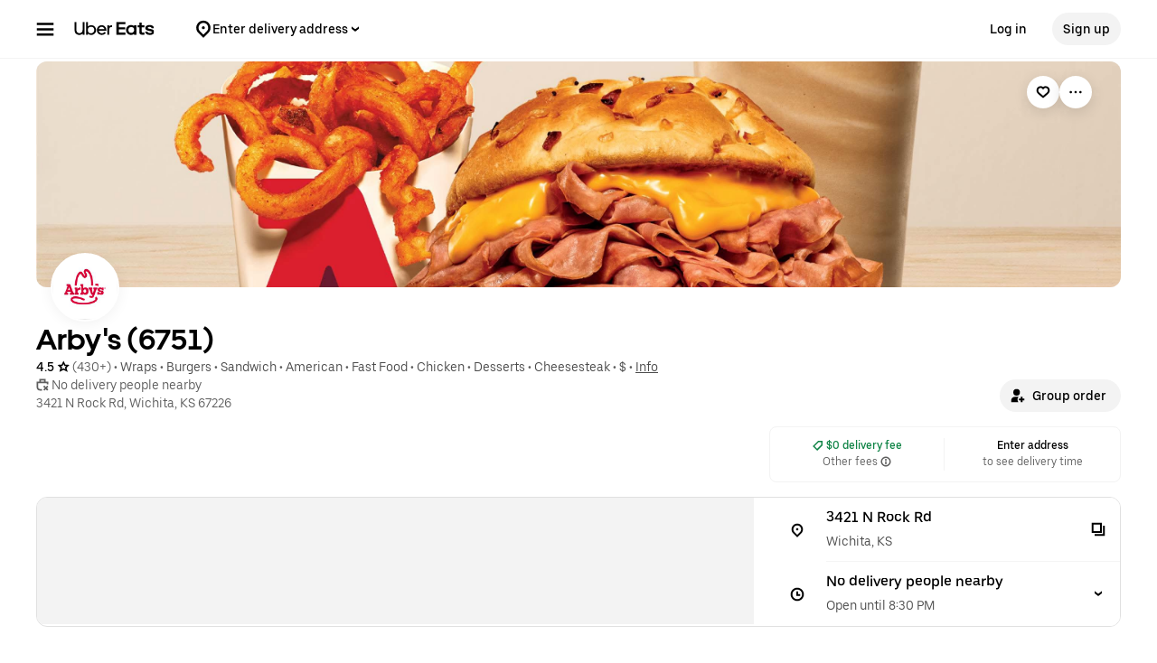

--- FILE ---
content_type: text/html; charset=utf-8
request_url: https://www.google.com/recaptcha/api2/anchor?ar=1&k=6LcP8akUAAAAAMkn2Bo434JdPoTEQpSk2lHODhi0&co=aHR0cHM6Ly93d3cudWJlcmVhdHMuY29tOjQ0Mw..&hl=en&v=PoyoqOPhxBO7pBk68S4YbpHZ&size=invisible&anchor-ms=20000&execute-ms=30000&cb=lcstqxdp4jqd
body_size: 48613
content:
<!DOCTYPE HTML><html dir="ltr" lang="en"><head><meta http-equiv="Content-Type" content="text/html; charset=UTF-8">
<meta http-equiv="X-UA-Compatible" content="IE=edge">
<title>reCAPTCHA</title>
<style type="text/css">
/* cyrillic-ext */
@font-face {
  font-family: 'Roboto';
  font-style: normal;
  font-weight: 400;
  font-stretch: 100%;
  src: url(//fonts.gstatic.com/s/roboto/v48/KFO7CnqEu92Fr1ME7kSn66aGLdTylUAMa3GUBHMdazTgWw.woff2) format('woff2');
  unicode-range: U+0460-052F, U+1C80-1C8A, U+20B4, U+2DE0-2DFF, U+A640-A69F, U+FE2E-FE2F;
}
/* cyrillic */
@font-face {
  font-family: 'Roboto';
  font-style: normal;
  font-weight: 400;
  font-stretch: 100%;
  src: url(//fonts.gstatic.com/s/roboto/v48/KFO7CnqEu92Fr1ME7kSn66aGLdTylUAMa3iUBHMdazTgWw.woff2) format('woff2');
  unicode-range: U+0301, U+0400-045F, U+0490-0491, U+04B0-04B1, U+2116;
}
/* greek-ext */
@font-face {
  font-family: 'Roboto';
  font-style: normal;
  font-weight: 400;
  font-stretch: 100%;
  src: url(//fonts.gstatic.com/s/roboto/v48/KFO7CnqEu92Fr1ME7kSn66aGLdTylUAMa3CUBHMdazTgWw.woff2) format('woff2');
  unicode-range: U+1F00-1FFF;
}
/* greek */
@font-face {
  font-family: 'Roboto';
  font-style: normal;
  font-weight: 400;
  font-stretch: 100%;
  src: url(//fonts.gstatic.com/s/roboto/v48/KFO7CnqEu92Fr1ME7kSn66aGLdTylUAMa3-UBHMdazTgWw.woff2) format('woff2');
  unicode-range: U+0370-0377, U+037A-037F, U+0384-038A, U+038C, U+038E-03A1, U+03A3-03FF;
}
/* math */
@font-face {
  font-family: 'Roboto';
  font-style: normal;
  font-weight: 400;
  font-stretch: 100%;
  src: url(//fonts.gstatic.com/s/roboto/v48/KFO7CnqEu92Fr1ME7kSn66aGLdTylUAMawCUBHMdazTgWw.woff2) format('woff2');
  unicode-range: U+0302-0303, U+0305, U+0307-0308, U+0310, U+0312, U+0315, U+031A, U+0326-0327, U+032C, U+032F-0330, U+0332-0333, U+0338, U+033A, U+0346, U+034D, U+0391-03A1, U+03A3-03A9, U+03B1-03C9, U+03D1, U+03D5-03D6, U+03F0-03F1, U+03F4-03F5, U+2016-2017, U+2034-2038, U+203C, U+2040, U+2043, U+2047, U+2050, U+2057, U+205F, U+2070-2071, U+2074-208E, U+2090-209C, U+20D0-20DC, U+20E1, U+20E5-20EF, U+2100-2112, U+2114-2115, U+2117-2121, U+2123-214F, U+2190, U+2192, U+2194-21AE, U+21B0-21E5, U+21F1-21F2, U+21F4-2211, U+2213-2214, U+2216-22FF, U+2308-230B, U+2310, U+2319, U+231C-2321, U+2336-237A, U+237C, U+2395, U+239B-23B7, U+23D0, U+23DC-23E1, U+2474-2475, U+25AF, U+25B3, U+25B7, U+25BD, U+25C1, U+25CA, U+25CC, U+25FB, U+266D-266F, U+27C0-27FF, U+2900-2AFF, U+2B0E-2B11, U+2B30-2B4C, U+2BFE, U+3030, U+FF5B, U+FF5D, U+1D400-1D7FF, U+1EE00-1EEFF;
}
/* symbols */
@font-face {
  font-family: 'Roboto';
  font-style: normal;
  font-weight: 400;
  font-stretch: 100%;
  src: url(//fonts.gstatic.com/s/roboto/v48/KFO7CnqEu92Fr1ME7kSn66aGLdTylUAMaxKUBHMdazTgWw.woff2) format('woff2');
  unicode-range: U+0001-000C, U+000E-001F, U+007F-009F, U+20DD-20E0, U+20E2-20E4, U+2150-218F, U+2190, U+2192, U+2194-2199, U+21AF, U+21E6-21F0, U+21F3, U+2218-2219, U+2299, U+22C4-22C6, U+2300-243F, U+2440-244A, U+2460-24FF, U+25A0-27BF, U+2800-28FF, U+2921-2922, U+2981, U+29BF, U+29EB, U+2B00-2BFF, U+4DC0-4DFF, U+FFF9-FFFB, U+10140-1018E, U+10190-1019C, U+101A0, U+101D0-101FD, U+102E0-102FB, U+10E60-10E7E, U+1D2C0-1D2D3, U+1D2E0-1D37F, U+1F000-1F0FF, U+1F100-1F1AD, U+1F1E6-1F1FF, U+1F30D-1F30F, U+1F315, U+1F31C, U+1F31E, U+1F320-1F32C, U+1F336, U+1F378, U+1F37D, U+1F382, U+1F393-1F39F, U+1F3A7-1F3A8, U+1F3AC-1F3AF, U+1F3C2, U+1F3C4-1F3C6, U+1F3CA-1F3CE, U+1F3D4-1F3E0, U+1F3ED, U+1F3F1-1F3F3, U+1F3F5-1F3F7, U+1F408, U+1F415, U+1F41F, U+1F426, U+1F43F, U+1F441-1F442, U+1F444, U+1F446-1F449, U+1F44C-1F44E, U+1F453, U+1F46A, U+1F47D, U+1F4A3, U+1F4B0, U+1F4B3, U+1F4B9, U+1F4BB, U+1F4BF, U+1F4C8-1F4CB, U+1F4D6, U+1F4DA, U+1F4DF, U+1F4E3-1F4E6, U+1F4EA-1F4ED, U+1F4F7, U+1F4F9-1F4FB, U+1F4FD-1F4FE, U+1F503, U+1F507-1F50B, U+1F50D, U+1F512-1F513, U+1F53E-1F54A, U+1F54F-1F5FA, U+1F610, U+1F650-1F67F, U+1F687, U+1F68D, U+1F691, U+1F694, U+1F698, U+1F6AD, U+1F6B2, U+1F6B9-1F6BA, U+1F6BC, U+1F6C6-1F6CF, U+1F6D3-1F6D7, U+1F6E0-1F6EA, U+1F6F0-1F6F3, U+1F6F7-1F6FC, U+1F700-1F7FF, U+1F800-1F80B, U+1F810-1F847, U+1F850-1F859, U+1F860-1F887, U+1F890-1F8AD, U+1F8B0-1F8BB, U+1F8C0-1F8C1, U+1F900-1F90B, U+1F93B, U+1F946, U+1F984, U+1F996, U+1F9E9, U+1FA00-1FA6F, U+1FA70-1FA7C, U+1FA80-1FA89, U+1FA8F-1FAC6, U+1FACE-1FADC, U+1FADF-1FAE9, U+1FAF0-1FAF8, U+1FB00-1FBFF;
}
/* vietnamese */
@font-face {
  font-family: 'Roboto';
  font-style: normal;
  font-weight: 400;
  font-stretch: 100%;
  src: url(//fonts.gstatic.com/s/roboto/v48/KFO7CnqEu92Fr1ME7kSn66aGLdTylUAMa3OUBHMdazTgWw.woff2) format('woff2');
  unicode-range: U+0102-0103, U+0110-0111, U+0128-0129, U+0168-0169, U+01A0-01A1, U+01AF-01B0, U+0300-0301, U+0303-0304, U+0308-0309, U+0323, U+0329, U+1EA0-1EF9, U+20AB;
}
/* latin-ext */
@font-face {
  font-family: 'Roboto';
  font-style: normal;
  font-weight: 400;
  font-stretch: 100%;
  src: url(//fonts.gstatic.com/s/roboto/v48/KFO7CnqEu92Fr1ME7kSn66aGLdTylUAMa3KUBHMdazTgWw.woff2) format('woff2');
  unicode-range: U+0100-02BA, U+02BD-02C5, U+02C7-02CC, U+02CE-02D7, U+02DD-02FF, U+0304, U+0308, U+0329, U+1D00-1DBF, U+1E00-1E9F, U+1EF2-1EFF, U+2020, U+20A0-20AB, U+20AD-20C0, U+2113, U+2C60-2C7F, U+A720-A7FF;
}
/* latin */
@font-face {
  font-family: 'Roboto';
  font-style: normal;
  font-weight: 400;
  font-stretch: 100%;
  src: url(//fonts.gstatic.com/s/roboto/v48/KFO7CnqEu92Fr1ME7kSn66aGLdTylUAMa3yUBHMdazQ.woff2) format('woff2');
  unicode-range: U+0000-00FF, U+0131, U+0152-0153, U+02BB-02BC, U+02C6, U+02DA, U+02DC, U+0304, U+0308, U+0329, U+2000-206F, U+20AC, U+2122, U+2191, U+2193, U+2212, U+2215, U+FEFF, U+FFFD;
}
/* cyrillic-ext */
@font-face {
  font-family: 'Roboto';
  font-style: normal;
  font-weight: 500;
  font-stretch: 100%;
  src: url(//fonts.gstatic.com/s/roboto/v48/KFO7CnqEu92Fr1ME7kSn66aGLdTylUAMa3GUBHMdazTgWw.woff2) format('woff2');
  unicode-range: U+0460-052F, U+1C80-1C8A, U+20B4, U+2DE0-2DFF, U+A640-A69F, U+FE2E-FE2F;
}
/* cyrillic */
@font-face {
  font-family: 'Roboto';
  font-style: normal;
  font-weight: 500;
  font-stretch: 100%;
  src: url(//fonts.gstatic.com/s/roboto/v48/KFO7CnqEu92Fr1ME7kSn66aGLdTylUAMa3iUBHMdazTgWw.woff2) format('woff2');
  unicode-range: U+0301, U+0400-045F, U+0490-0491, U+04B0-04B1, U+2116;
}
/* greek-ext */
@font-face {
  font-family: 'Roboto';
  font-style: normal;
  font-weight: 500;
  font-stretch: 100%;
  src: url(//fonts.gstatic.com/s/roboto/v48/KFO7CnqEu92Fr1ME7kSn66aGLdTylUAMa3CUBHMdazTgWw.woff2) format('woff2');
  unicode-range: U+1F00-1FFF;
}
/* greek */
@font-face {
  font-family: 'Roboto';
  font-style: normal;
  font-weight: 500;
  font-stretch: 100%;
  src: url(//fonts.gstatic.com/s/roboto/v48/KFO7CnqEu92Fr1ME7kSn66aGLdTylUAMa3-UBHMdazTgWw.woff2) format('woff2');
  unicode-range: U+0370-0377, U+037A-037F, U+0384-038A, U+038C, U+038E-03A1, U+03A3-03FF;
}
/* math */
@font-face {
  font-family: 'Roboto';
  font-style: normal;
  font-weight: 500;
  font-stretch: 100%;
  src: url(//fonts.gstatic.com/s/roboto/v48/KFO7CnqEu92Fr1ME7kSn66aGLdTylUAMawCUBHMdazTgWw.woff2) format('woff2');
  unicode-range: U+0302-0303, U+0305, U+0307-0308, U+0310, U+0312, U+0315, U+031A, U+0326-0327, U+032C, U+032F-0330, U+0332-0333, U+0338, U+033A, U+0346, U+034D, U+0391-03A1, U+03A3-03A9, U+03B1-03C9, U+03D1, U+03D5-03D6, U+03F0-03F1, U+03F4-03F5, U+2016-2017, U+2034-2038, U+203C, U+2040, U+2043, U+2047, U+2050, U+2057, U+205F, U+2070-2071, U+2074-208E, U+2090-209C, U+20D0-20DC, U+20E1, U+20E5-20EF, U+2100-2112, U+2114-2115, U+2117-2121, U+2123-214F, U+2190, U+2192, U+2194-21AE, U+21B0-21E5, U+21F1-21F2, U+21F4-2211, U+2213-2214, U+2216-22FF, U+2308-230B, U+2310, U+2319, U+231C-2321, U+2336-237A, U+237C, U+2395, U+239B-23B7, U+23D0, U+23DC-23E1, U+2474-2475, U+25AF, U+25B3, U+25B7, U+25BD, U+25C1, U+25CA, U+25CC, U+25FB, U+266D-266F, U+27C0-27FF, U+2900-2AFF, U+2B0E-2B11, U+2B30-2B4C, U+2BFE, U+3030, U+FF5B, U+FF5D, U+1D400-1D7FF, U+1EE00-1EEFF;
}
/* symbols */
@font-face {
  font-family: 'Roboto';
  font-style: normal;
  font-weight: 500;
  font-stretch: 100%;
  src: url(//fonts.gstatic.com/s/roboto/v48/KFO7CnqEu92Fr1ME7kSn66aGLdTylUAMaxKUBHMdazTgWw.woff2) format('woff2');
  unicode-range: U+0001-000C, U+000E-001F, U+007F-009F, U+20DD-20E0, U+20E2-20E4, U+2150-218F, U+2190, U+2192, U+2194-2199, U+21AF, U+21E6-21F0, U+21F3, U+2218-2219, U+2299, U+22C4-22C6, U+2300-243F, U+2440-244A, U+2460-24FF, U+25A0-27BF, U+2800-28FF, U+2921-2922, U+2981, U+29BF, U+29EB, U+2B00-2BFF, U+4DC0-4DFF, U+FFF9-FFFB, U+10140-1018E, U+10190-1019C, U+101A0, U+101D0-101FD, U+102E0-102FB, U+10E60-10E7E, U+1D2C0-1D2D3, U+1D2E0-1D37F, U+1F000-1F0FF, U+1F100-1F1AD, U+1F1E6-1F1FF, U+1F30D-1F30F, U+1F315, U+1F31C, U+1F31E, U+1F320-1F32C, U+1F336, U+1F378, U+1F37D, U+1F382, U+1F393-1F39F, U+1F3A7-1F3A8, U+1F3AC-1F3AF, U+1F3C2, U+1F3C4-1F3C6, U+1F3CA-1F3CE, U+1F3D4-1F3E0, U+1F3ED, U+1F3F1-1F3F3, U+1F3F5-1F3F7, U+1F408, U+1F415, U+1F41F, U+1F426, U+1F43F, U+1F441-1F442, U+1F444, U+1F446-1F449, U+1F44C-1F44E, U+1F453, U+1F46A, U+1F47D, U+1F4A3, U+1F4B0, U+1F4B3, U+1F4B9, U+1F4BB, U+1F4BF, U+1F4C8-1F4CB, U+1F4D6, U+1F4DA, U+1F4DF, U+1F4E3-1F4E6, U+1F4EA-1F4ED, U+1F4F7, U+1F4F9-1F4FB, U+1F4FD-1F4FE, U+1F503, U+1F507-1F50B, U+1F50D, U+1F512-1F513, U+1F53E-1F54A, U+1F54F-1F5FA, U+1F610, U+1F650-1F67F, U+1F687, U+1F68D, U+1F691, U+1F694, U+1F698, U+1F6AD, U+1F6B2, U+1F6B9-1F6BA, U+1F6BC, U+1F6C6-1F6CF, U+1F6D3-1F6D7, U+1F6E0-1F6EA, U+1F6F0-1F6F3, U+1F6F7-1F6FC, U+1F700-1F7FF, U+1F800-1F80B, U+1F810-1F847, U+1F850-1F859, U+1F860-1F887, U+1F890-1F8AD, U+1F8B0-1F8BB, U+1F8C0-1F8C1, U+1F900-1F90B, U+1F93B, U+1F946, U+1F984, U+1F996, U+1F9E9, U+1FA00-1FA6F, U+1FA70-1FA7C, U+1FA80-1FA89, U+1FA8F-1FAC6, U+1FACE-1FADC, U+1FADF-1FAE9, U+1FAF0-1FAF8, U+1FB00-1FBFF;
}
/* vietnamese */
@font-face {
  font-family: 'Roboto';
  font-style: normal;
  font-weight: 500;
  font-stretch: 100%;
  src: url(//fonts.gstatic.com/s/roboto/v48/KFO7CnqEu92Fr1ME7kSn66aGLdTylUAMa3OUBHMdazTgWw.woff2) format('woff2');
  unicode-range: U+0102-0103, U+0110-0111, U+0128-0129, U+0168-0169, U+01A0-01A1, U+01AF-01B0, U+0300-0301, U+0303-0304, U+0308-0309, U+0323, U+0329, U+1EA0-1EF9, U+20AB;
}
/* latin-ext */
@font-face {
  font-family: 'Roboto';
  font-style: normal;
  font-weight: 500;
  font-stretch: 100%;
  src: url(//fonts.gstatic.com/s/roboto/v48/KFO7CnqEu92Fr1ME7kSn66aGLdTylUAMa3KUBHMdazTgWw.woff2) format('woff2');
  unicode-range: U+0100-02BA, U+02BD-02C5, U+02C7-02CC, U+02CE-02D7, U+02DD-02FF, U+0304, U+0308, U+0329, U+1D00-1DBF, U+1E00-1E9F, U+1EF2-1EFF, U+2020, U+20A0-20AB, U+20AD-20C0, U+2113, U+2C60-2C7F, U+A720-A7FF;
}
/* latin */
@font-face {
  font-family: 'Roboto';
  font-style: normal;
  font-weight: 500;
  font-stretch: 100%;
  src: url(//fonts.gstatic.com/s/roboto/v48/KFO7CnqEu92Fr1ME7kSn66aGLdTylUAMa3yUBHMdazQ.woff2) format('woff2');
  unicode-range: U+0000-00FF, U+0131, U+0152-0153, U+02BB-02BC, U+02C6, U+02DA, U+02DC, U+0304, U+0308, U+0329, U+2000-206F, U+20AC, U+2122, U+2191, U+2193, U+2212, U+2215, U+FEFF, U+FFFD;
}
/* cyrillic-ext */
@font-face {
  font-family: 'Roboto';
  font-style: normal;
  font-weight: 900;
  font-stretch: 100%;
  src: url(//fonts.gstatic.com/s/roboto/v48/KFO7CnqEu92Fr1ME7kSn66aGLdTylUAMa3GUBHMdazTgWw.woff2) format('woff2');
  unicode-range: U+0460-052F, U+1C80-1C8A, U+20B4, U+2DE0-2DFF, U+A640-A69F, U+FE2E-FE2F;
}
/* cyrillic */
@font-face {
  font-family: 'Roboto';
  font-style: normal;
  font-weight: 900;
  font-stretch: 100%;
  src: url(//fonts.gstatic.com/s/roboto/v48/KFO7CnqEu92Fr1ME7kSn66aGLdTylUAMa3iUBHMdazTgWw.woff2) format('woff2');
  unicode-range: U+0301, U+0400-045F, U+0490-0491, U+04B0-04B1, U+2116;
}
/* greek-ext */
@font-face {
  font-family: 'Roboto';
  font-style: normal;
  font-weight: 900;
  font-stretch: 100%;
  src: url(//fonts.gstatic.com/s/roboto/v48/KFO7CnqEu92Fr1ME7kSn66aGLdTylUAMa3CUBHMdazTgWw.woff2) format('woff2');
  unicode-range: U+1F00-1FFF;
}
/* greek */
@font-face {
  font-family: 'Roboto';
  font-style: normal;
  font-weight: 900;
  font-stretch: 100%;
  src: url(//fonts.gstatic.com/s/roboto/v48/KFO7CnqEu92Fr1ME7kSn66aGLdTylUAMa3-UBHMdazTgWw.woff2) format('woff2');
  unicode-range: U+0370-0377, U+037A-037F, U+0384-038A, U+038C, U+038E-03A1, U+03A3-03FF;
}
/* math */
@font-face {
  font-family: 'Roboto';
  font-style: normal;
  font-weight: 900;
  font-stretch: 100%;
  src: url(//fonts.gstatic.com/s/roboto/v48/KFO7CnqEu92Fr1ME7kSn66aGLdTylUAMawCUBHMdazTgWw.woff2) format('woff2');
  unicode-range: U+0302-0303, U+0305, U+0307-0308, U+0310, U+0312, U+0315, U+031A, U+0326-0327, U+032C, U+032F-0330, U+0332-0333, U+0338, U+033A, U+0346, U+034D, U+0391-03A1, U+03A3-03A9, U+03B1-03C9, U+03D1, U+03D5-03D6, U+03F0-03F1, U+03F4-03F5, U+2016-2017, U+2034-2038, U+203C, U+2040, U+2043, U+2047, U+2050, U+2057, U+205F, U+2070-2071, U+2074-208E, U+2090-209C, U+20D0-20DC, U+20E1, U+20E5-20EF, U+2100-2112, U+2114-2115, U+2117-2121, U+2123-214F, U+2190, U+2192, U+2194-21AE, U+21B0-21E5, U+21F1-21F2, U+21F4-2211, U+2213-2214, U+2216-22FF, U+2308-230B, U+2310, U+2319, U+231C-2321, U+2336-237A, U+237C, U+2395, U+239B-23B7, U+23D0, U+23DC-23E1, U+2474-2475, U+25AF, U+25B3, U+25B7, U+25BD, U+25C1, U+25CA, U+25CC, U+25FB, U+266D-266F, U+27C0-27FF, U+2900-2AFF, U+2B0E-2B11, U+2B30-2B4C, U+2BFE, U+3030, U+FF5B, U+FF5D, U+1D400-1D7FF, U+1EE00-1EEFF;
}
/* symbols */
@font-face {
  font-family: 'Roboto';
  font-style: normal;
  font-weight: 900;
  font-stretch: 100%;
  src: url(//fonts.gstatic.com/s/roboto/v48/KFO7CnqEu92Fr1ME7kSn66aGLdTylUAMaxKUBHMdazTgWw.woff2) format('woff2');
  unicode-range: U+0001-000C, U+000E-001F, U+007F-009F, U+20DD-20E0, U+20E2-20E4, U+2150-218F, U+2190, U+2192, U+2194-2199, U+21AF, U+21E6-21F0, U+21F3, U+2218-2219, U+2299, U+22C4-22C6, U+2300-243F, U+2440-244A, U+2460-24FF, U+25A0-27BF, U+2800-28FF, U+2921-2922, U+2981, U+29BF, U+29EB, U+2B00-2BFF, U+4DC0-4DFF, U+FFF9-FFFB, U+10140-1018E, U+10190-1019C, U+101A0, U+101D0-101FD, U+102E0-102FB, U+10E60-10E7E, U+1D2C0-1D2D3, U+1D2E0-1D37F, U+1F000-1F0FF, U+1F100-1F1AD, U+1F1E6-1F1FF, U+1F30D-1F30F, U+1F315, U+1F31C, U+1F31E, U+1F320-1F32C, U+1F336, U+1F378, U+1F37D, U+1F382, U+1F393-1F39F, U+1F3A7-1F3A8, U+1F3AC-1F3AF, U+1F3C2, U+1F3C4-1F3C6, U+1F3CA-1F3CE, U+1F3D4-1F3E0, U+1F3ED, U+1F3F1-1F3F3, U+1F3F5-1F3F7, U+1F408, U+1F415, U+1F41F, U+1F426, U+1F43F, U+1F441-1F442, U+1F444, U+1F446-1F449, U+1F44C-1F44E, U+1F453, U+1F46A, U+1F47D, U+1F4A3, U+1F4B0, U+1F4B3, U+1F4B9, U+1F4BB, U+1F4BF, U+1F4C8-1F4CB, U+1F4D6, U+1F4DA, U+1F4DF, U+1F4E3-1F4E6, U+1F4EA-1F4ED, U+1F4F7, U+1F4F9-1F4FB, U+1F4FD-1F4FE, U+1F503, U+1F507-1F50B, U+1F50D, U+1F512-1F513, U+1F53E-1F54A, U+1F54F-1F5FA, U+1F610, U+1F650-1F67F, U+1F687, U+1F68D, U+1F691, U+1F694, U+1F698, U+1F6AD, U+1F6B2, U+1F6B9-1F6BA, U+1F6BC, U+1F6C6-1F6CF, U+1F6D3-1F6D7, U+1F6E0-1F6EA, U+1F6F0-1F6F3, U+1F6F7-1F6FC, U+1F700-1F7FF, U+1F800-1F80B, U+1F810-1F847, U+1F850-1F859, U+1F860-1F887, U+1F890-1F8AD, U+1F8B0-1F8BB, U+1F8C0-1F8C1, U+1F900-1F90B, U+1F93B, U+1F946, U+1F984, U+1F996, U+1F9E9, U+1FA00-1FA6F, U+1FA70-1FA7C, U+1FA80-1FA89, U+1FA8F-1FAC6, U+1FACE-1FADC, U+1FADF-1FAE9, U+1FAF0-1FAF8, U+1FB00-1FBFF;
}
/* vietnamese */
@font-face {
  font-family: 'Roboto';
  font-style: normal;
  font-weight: 900;
  font-stretch: 100%;
  src: url(//fonts.gstatic.com/s/roboto/v48/KFO7CnqEu92Fr1ME7kSn66aGLdTylUAMa3OUBHMdazTgWw.woff2) format('woff2');
  unicode-range: U+0102-0103, U+0110-0111, U+0128-0129, U+0168-0169, U+01A0-01A1, U+01AF-01B0, U+0300-0301, U+0303-0304, U+0308-0309, U+0323, U+0329, U+1EA0-1EF9, U+20AB;
}
/* latin-ext */
@font-face {
  font-family: 'Roboto';
  font-style: normal;
  font-weight: 900;
  font-stretch: 100%;
  src: url(//fonts.gstatic.com/s/roboto/v48/KFO7CnqEu92Fr1ME7kSn66aGLdTylUAMa3KUBHMdazTgWw.woff2) format('woff2');
  unicode-range: U+0100-02BA, U+02BD-02C5, U+02C7-02CC, U+02CE-02D7, U+02DD-02FF, U+0304, U+0308, U+0329, U+1D00-1DBF, U+1E00-1E9F, U+1EF2-1EFF, U+2020, U+20A0-20AB, U+20AD-20C0, U+2113, U+2C60-2C7F, U+A720-A7FF;
}
/* latin */
@font-face {
  font-family: 'Roboto';
  font-style: normal;
  font-weight: 900;
  font-stretch: 100%;
  src: url(//fonts.gstatic.com/s/roboto/v48/KFO7CnqEu92Fr1ME7kSn66aGLdTylUAMa3yUBHMdazQ.woff2) format('woff2');
  unicode-range: U+0000-00FF, U+0131, U+0152-0153, U+02BB-02BC, U+02C6, U+02DA, U+02DC, U+0304, U+0308, U+0329, U+2000-206F, U+20AC, U+2122, U+2191, U+2193, U+2212, U+2215, U+FEFF, U+FFFD;
}

</style>
<link rel="stylesheet" type="text/css" href="https://www.gstatic.com/recaptcha/releases/PoyoqOPhxBO7pBk68S4YbpHZ/styles__ltr.css">
<script nonce="V7r-VbjVhhBTcrLrEpvb_A" type="text/javascript">window['__recaptcha_api'] = 'https://www.google.com/recaptcha/api2/';</script>
<script type="text/javascript" src="https://www.gstatic.com/recaptcha/releases/PoyoqOPhxBO7pBk68S4YbpHZ/recaptcha__en.js" nonce="V7r-VbjVhhBTcrLrEpvb_A">
      
    </script></head>
<body><div id="rc-anchor-alert" class="rc-anchor-alert"></div>
<input type="hidden" id="recaptcha-token" value="[base64]">
<script type="text/javascript" nonce="V7r-VbjVhhBTcrLrEpvb_A">
      recaptcha.anchor.Main.init("[\x22ainput\x22,[\x22bgdata\x22,\x22\x22,\[base64]/[base64]/[base64]/[base64]/[base64]/[base64]/[base64]/[base64]/[base64]/[base64]\\u003d\x22,\[base64]\\u003d\x22,\x22woHChVjDt8Kqf0/CusOiRR/DhsOCVAs4wqR/wrsuwqbCkkvDucOBw4EsdsOFPcONPsK0aMOtTMOkdsKlB8KCwrsAwoIGwpoAwo5qYsKLcXjCisKCZBECXREiAsOTbcKOH8Kxwp9GenLCtELCjkPDl8ORw4tkTxrDosK7wrbCm8OgwovCvcOsw4NhUMK6Pw4GwqzChcOySS/CoEFlVMKoOWXDmsKBwpZrHMKfwr1pw6/DmsOpGSozw5jCscKbEFo5w7LDihrDhGzDv8ODBMORBzcdw6HDjz7DoADDkixuw5BTKMOWwo/Dig9OwphewpInfcOfwoQhJg7DvjHDsMKowo5WJ8KDw5dNw6Nmwrltw45UwqE4w4vCk8KJBWLCr2J3w7s2wqHDr3rDuUxyw4Ruwr51w4wEwp7DrwczdcK4Z8Ohw73CqcOSw4F9wqnDgsORwpPDsHITwqUiw6rDlz7CtELDjEbCpkDCp8Oyw7nDo8ODW3JjwqE7wq/DpUzCksKowoTDuAVULk/DvMOoYEkdCsKlXxoewrzDjyHCn8K3BGvCr8OGK8OJw5zCp8OLw5fDncKxwrXClER9wo8/L8Klw7YFwrlbwpLCognDhsOkbi7CisOPa37DosOgbXJPNMOIR8KOwp/CvMOlw5HDsV4cDGrDscKswodkwovDlk/Ck8Kuw6PDs8OjwrM4w7DDisKKSQXDvRhQKT/DuiJ8w75BNm7DhyvCrcK7ZSHDtMKPwqAHIRFjG8OYJ8Ktw43DmcKxwofCpkUwWFLCgMObH8KfwoZ5X2LCjcKiwrXDoxEXYAjDrMOkWMKdwp7CrAVewrtOwqrCoMOhUMOIw5/CiVXClyEPw7jDlgxDwprDm8KvwrXCqsK0WsOVwrzCrlTCo3vCkXF0w7PDkGrCvcKxHGYMfcOUw4DDli9JJRHDocOwDMKUwp7DmTTDsMOWH8OED1FhVcOXacOUfCcQesOMIsKtwqXCmMKMwrrDsxRIw51Jw7/DgsObNsKPW8KiA8OeF8OrecKrw73DglnCkmPDiEp+KcKGw5LCg8O2wpXDn8KgcsOJwp3Dp0MCKCrClgXDvwNHOMKMw4bDuSfDuWY8HMOrwrtvwrJSQinCnUUpQ8K8wqnCm8Ouw7l+a8KROcKcw6x0wroxwrHDgsK7wqkdTH3Cr8K4wpsxwo0CO8OqesKhw5/Dkh87Y8OkF8Kyw7zDo8O1VC9Vw6fDnQzDnhHCjQNBGlMsKQjDn8O6JiATwoXClXnCm2jCj8K4wprDmcKTWS/CnCzCiiNhal/[base64]/[base64]/[base64]/Cjzc1AHceXCPCjMK3IsK9PlpQw6ZKRcKWwpMgdsOzwohow7/ClGABQsKKSlN3OcOacWTClHbDh8OhcRXDqxQ/wqp9Uzc6w6zDiw3Clw9fTEYsw6jCjBdsw64hwq0kw6g7EMKow6LCtV/[base64]/w5JxVMKnUcOPwpoKwq4aKXg7bsOhdxjCtsKSwpHDjMKrw4rCu8OBOMKEQcOsfsOjKMOkwrZ2wqTCkjbCkG9fcVXChcKsWW3DjQAgYELDomEhwos6N8KNe2bCmABhwpQCwqrClz/Dr8ONw6dQw4wDw6ZfdwzDucOgwpNncGJlwrLChBrCj8OjJsODb8OfwrfCqihWMiFDcg7CplbDuCbDgHTDkHkbWiYaQcKGAxDCpG3CpXzDlsKtw7XDksOdO8KjwpM2MsOqJ8OzwqvCqF7DmCoQNMKuwqs6KV93bksgHcOhb0TDp8Orw5kRw6d7wpFpHQLDtA7CtMOhw7/Cl1Y8w57CvGRXw7vClQTDgwYIIRnDu8Kqw5TCn8KRwoxdwqzDtT3Ch8OAw7DCn1zCrjDCgMOQeiVGCcOIwrd/wqvDqVJgw6t4wo1WLcO0w6IbXwDCrsK2wpVLwog8RcOtPcKDwohJwrkzwo92w7PClxTDncOAVlbDlD9Lw7jDl8OEw7xFJT/DjsKhwrl6w41rZhHDhHUvw67Cv0oswpUzw77ChhnDhMKQXxB4wq45woE2Y8Okw7hGw7DDisKvCwwKex0bRSkAFhfDqsOTPnBpw4/Dk8KPw4vDjMO0w6Buw6TDhcONw4PDnsOLIEtbw5kwKsOlw5/[base64]/[base64]/[base64]/Dk8KCC8Kuw7oIw6bDnsOJw654OcO6X8OAw7rCszdCPBrDjgrDsGvCjsK3IsKsNm13woNEBn/DtsKYKcKYwrQJwqcwwqocwobDjMOUwrLDrnpMLkvDjcKzwrLDg8O1wo3DkgJawpdJw6fDuUHCk8O/L8Oiwq7DhcOdA8OeDGhpEMOGwpzDjVLDucODWcKvw7p5wpA3w6LDpsOhwrzDo3rCm8KeFcK4wqjDpsKjbsKYw643w6IPw6RaFcKkwoY0wrMgX3PCrULCp8OvU8ORw6jDqULCoBR9RXrDvcOOwq/[base64]/RcO6w4/CviHChjDDrGHCkMOqwplow5PCmcOxd8ORecOKwoErwr82DxTDrMOcwrzCpMKTUU7Dp8KjwpHDiDEKw6M9w5gsw5N/Im5vw6fDlsKObQ5Lw61/ezxyDsKtTsKow7QeVDDDkMK5KifCmWobdMOkIWrCl8K8XcKafgVOWGHDmcK/elpOw4LCvQjCpMK9IAbDq8KgDmtaw45ewpIfw7MJw503TsOHB3rDvcKCEcOpMm1lwpXDngXCl8Ovw79yw5BBUsOhw7Eqw5xMwqHDncOGwpMzDF8tw6/Dq8KfbsKPOCrCujJWwpLDnMKrw6I/[base64]/CnMKKdcOZUMKpKMKFG8OEw7V1w5nCtMKkw7PCuMORw57Dt8KPSyQow71qcMO1GDHDs8KaWH/DqEw9bsK5NcKAVsKfw54/w6Ahw4ZSw5hdFEAccGjCsiILwo3DvcKVcjHDtifDj8Oaw4xnwprDgGTDlMOTDMKTBRwVXcOURcK0OBvDnEzDk34QS8KBw6bDlsKgwpnCjQ/CrsOgw5vDpUXCly9Ow7wZw5kWwr83w6vDo8K8w6vDhsOJwpF+cTw0C1PCvMOowrIFf8KjdU9Tw5EQw7/DgsKNwo8hw5Rewq7Cl8O/w5/CocOSw4U4BHzDpk7DqA41w5hbw4Niw43DnnA/wq4fZcKJf8OzwqDCuSVDfsKbY8OJwr5ewpkIw747wrvDlXc7w7BcOBUYdMK1QsKBwpvDi19NXsOcA0FuCFxqABk+w4DCpMKIw7ZRw4xUSTJPccKrw6ljw7YCwoLCijFZw7HCsk4bwqDDhD0wBlMpdwIoUxtSw5kZUsK3XcKBJArDrn3Cl8KSw5k6Zx/DvmRJwp/CqsOUwpjDn8Ocw6HDkMKOw74uw4DDuj7ChcKTF8Oew4VLw75nw4loEcOHc0fDkShUw6PDssOuZU7DuANSwoYuFsOVw4DDrGHCrcKKTT7DhMK5AHXDusKyYRPCuSzCunh9fcORw6Qsw6HCkzfCocKWw7/DocKoMcOTwq5vwo/DtcORwp9Ww6XCsMKAacOBw7sxV8O5WzF0w6fCu8KfwooFKVDDhm7CqBQYVj1kw6DCgMOuwqvCqMKpWcKlw4TDk2gWbsK7wqtGwoPCmsKoADPCvMKxw5zCrgcgwrDCoGV8wps7DcKrw4g/A8OnbMK4KsO0BMOzw5nDszXCmMOFfjMYEGTDkMO7EcKJFCVmRUUHwpFZwpIrKcOmw6c/NB1TBMO6ecO6w4vDtyXCqMObw6fCjSnDu2rDqsKwAsO1wqFWVcKAU8KWTxXDrcOgwoLDvEV5wq7DicKbcWfDocKewq7Csw7DkcKAZnQuw6tjO8OxwqEYw5XDmhbCmjE6Q8O6w5kBH8KrPEDCqiEQw6LCmcO+e8OSwrbCm0jDn8O6Gi/[base64]/wqzDmsOVw5Ftw5HDncK0ZMKnwrfDvRLCsMK6LMKJw5jCl2DCtQnDnMOgwqNZw5PDkybCjcKPDcOMEzvDqMO3AsOnDMOOw4NXw5d3w7MaUG/CoVTCjA3Cm8OwA2toFGPClHA1wrsCTAPCvcKdQh06FcOpw6lhw5fCi0PDkMKlw7Jzw4HDoMO+wpImLcOUwpV9w4zDiMKtQlDCv2nDssOywpc7XAXCg8K+IFXDpcKaV8K9YHp7fsKhw5HDq8K5CQ7DjsOUwp13QX/DlsODFAfCisKDfgDDpMK5wo5swp7DlRHDoSlZw7MxGcOuwodkw7NjNMO8UFETQnU0dsO2V2MTXMOtw40ReC7DgAXCl1IeTRAMw7HDsMKEFcKAw5lOPsKlwo4OVRXCm2TClUZ3woZNw5HCuQXChcKdw6/[base64]/[base64]/[base64]/wofDlUrDqVMqSx/CjsOnwrzCoMO1N1zDrMOOwpjCh0VuR0TCl8OpNsOjfm3DicKJIMOfLALDucOLO8OQaQHDmcO8AcOFw4pzw6hyw6DCgcOUNcKCw6Enw5INUEzCkcO/csOcwpPCtcOewqB8w43ClsOBZGAIwpHDocOcwoJJw4fDgMOww50TwpPDqljDkiMxawUAw7MUwp/CqG/CnRzCo2ZTSU05fsOiJcO5w6/[base64]/wpnDoEN/wrYlP8K3BMOsdVNRw5bDgcKEdjVjIyTDvsOZWgbDq8OsTx9QcSgqw5B5K1zDqsKvRMKfwqB9wobDmsKgfUDCjGJ9awNLIcK4wr3DgAXCuMKLw6Vkdw9+w5xaBMK3RsOJwqdZTVEQPMKhwqk+HW1ZOA7DvUDDtsOWIMKTwoIHw7t/ZsOfw4NxC8KQwoANODjDjcKjfsO9w5rDksOswo7CjhPDmsOJw4p1I8KbTcOMTD7CgxPCpMKRakbDicObZMKMW33CkcOPLhVsw5vCi8KRecOvNHrDpXzDmsKaw4nDk2EIVUoNwo8Owpwuw4HCnVvDgsKRwrPDlywMHj48wq8ZFCNmcCjCuMOZa8K/fXB9PBnDjMKHZHjDhcKfUW7Dj8OBO8Odwp0hwrImDg3Ds8Kcw6TDo8O9w53Dh8K9w5zChsOQw5zDh8OARMKVSCTDvjHCjMOOGMOKwoovb213LyPDnCUcLT7ChSN5wrYIPEdEJ8KAwp7DpcOdwpXCqm3Djl7DmWRibMOOfsK8wqlxMjHCmFACw44vwq/DsQpmwp3DlybDt2NcdzbDsX7DijB/woU0RcK8bsK/HX7Cv8Oswo/Cp8Ofwr/DrcOzWsKQTsOXwqtYwr/DvcKUwo0bwrXDjMKWD0rCrgsXwqvDl0rCn0vCkcKMwp8twrDCoETDhB9aCcO+w63DnMO+NALCnMO/[base64]/CB06w4vCiHtLG8KzCMKvSEjDlHZzLMKLw6EIVsOiwqZ0ZsKZwpLCoVIDZH1hMR8jPsKTw4rDjcK4RMKCw5BIw53DvR/CmilVw5fCq1LCq8Kywqw1wpTDkk/[base64]/[base64]/VsOGw7R8wr1FAcKpADTDt0/DrcO/Mn82w4s0L3PCnTlkw5/CiMOIbMONSsOMHsOZw5XCvcKSwoxrw6JLRSTDsG19UEcUw79sd8Kuwpouwo/DrQcFBcOMPjljbcOGwpDDgjBNwrVpGVPDlwbCsiDCjWrDl8K/eMK1wq4MDxxMw4Nmw5Rowod7ZHzCjsO8RiDDvz4bCsK0w4HClR9AbVPDpCPCj8Kmw7Umw44oMjpxX8KBwp8Pw5lxw5lqZ1VGE8K0wp0Sw7TDlsOTcsOnV2IkRMO4bU5BNg3CksO2G8OhQsOmfcKfwr/CncKSw40ww4YPw4TCjGRteW1GwrjDt8O8woQRw7N2DUMrw5DDrXHDvMOqR3zCq8Odw5XCkCXCnUXDn8KDCMODTcO3RMOxwrR3wo8QNlLCjsO7VsOLECZyasKHPsKJw4LCuMKpw79+fSbCrMO5wrVHYcK/[base64]/DmcKkwpJEw6Q0YsKlw7gLwpDCv8OKwp4Xd3x6VgjDusOxEw/[base64]/ccKNGMK7w7oTwrLDo8OUw5ARJDc5K1Y1N8OKcsKvdcO8AlvDs1DDk1TCn0VTIBEcwrRyPF/DtmU8FsKWwqQXMsOxw5J2w6h6w4HDjMK5wrzDrj3DikzCqRlYw7VuwpHCusOgw7PCkjYJwoXDmFHCucOCw4A4w7PCpmLDqE1vc3xZHivCqcO2wodxwqfChVHDhMOvw51Hw6vDhcOOPcK7IsKkJ2XCrXU7w4/CksKgw5LDjcOXIsOrCD0ewo9XBEbCjcODwr1hwobDpFLDp3XCocOMe8Knw7EBw4hKdn7CtUbDgghWLw/CsnnDvsKTGCnDtgZ9w5DClcOgw7rCimBow6BLLUTCgCtSw73DjsOIIsOPbT8oCGnCpjnCm8OIwqfDk8OLwrTDv8OcwpEgwrbCjMO6QkM3wopiw6LCsmLDhcK/w61aecK2w7RpBsOpwrhaw7VWO3nDjMKkOMOGb8OGwrfDicOcwptwXHF9wrHDhkUcEnXCi8OwZSxuwpHDmsK9wqIHFsOOPHllFsKnBMOwwonDlMKxUcKSw53CtMKpY8KNYcOnQTcZw6wWSBYkacOdCWF3TyLCtMKAw7kOVzR2OcKcw7vCjjEnDk9aI8Kkwo/DnsOgwofDicOzLcOGw4nDr8KtekDCnMOnw5jCk8KIwqRwccKbwr/[base64]/[base64]/CtTXDqMOHb1DDlUF1wrzCjDYhYW7DjVdkwrvDvn8Fw5TDpsKuw63CoDHCuQ/[base64]/ChcOBCQXDjFjCrRTDiC3Cv8OANsOYQsOEw4LDrsODQzPChMK7w6YrSjzCksOxRcOUdcO3TcKvaBXChhnDkBnDmAcpCVExR34kw5AEw6DCiRDDmsOzUm91YSDDgsOpwqQMw5hEYS/Cv8OVwr/DrcOBw5TCuyHCv8Oxwqkaw6fDhMKOw541BwLDisOXZMKUHsO+EsKdKcKnUMOaWS1kTiTCpnzCmsOVbGXCisKpw63DhsOdw4DCvTrCuH9Hw7zCvnN0Rz/[base64]/DlsOQXk9jwpjDmMK0XFHCtyk8w73Du3R/HktORFlMwoA+Zg5pw5/[base64]/CnsKzw53CpcOiwrUfcMK+di/DgMKLwrXCukZ6BsODKhTDsiXCoMOqeU0Gw7R4T8OdwrvCjlplLyg2wqDDjyjCjMKCw5XCo2TCh8OPL2jDrFhtwq4Fw4vClVXCtMOSwoPChMKiMkM+BcO9XmoAw7rDtMO/bRIow740wrHCosKZOW40AMKXwoIPOMOcGyYtw4rDvcOFwoVmasOjfMK8wo82w7VeOcOXw60Kw6rCh8OUIU7CiMKDw4o6wq1lw6/[base64]/[base64]/DgcKIwo8ywqHCsQbCqsOrw6dIwrvCssO8MMKYw7MeWUNPJVbDgcOvOcKMwrHDulTDjMKTwrvCscKiw6/DqxIkOw7CtwnCpkABBQ5iwpEtT8KEO3x8w6bCiyHDgW7CnMKSJsKzwoo/RMO6wrDCvnzCuBsAw6nDusKaeXBVwr/CkFpwW8KkD3rDo8OJIsOSwqcPwowswqYGw4XCrBLCsMK4w7IAw7zCgcOjw7dWJi/ClCzDvsOMw4NSwqrCh2vDgsKGwpbCpyYGVMKwwo4kwq9Qw6l0PFbDum9QdDXCqcOfw7/[base64]/DhsKsGyF9PAlqGnktQHbDiMOdJgEnworDmAjDtcK4Kk1Ww4grw4VZw5/CicKuw54dTwVSV8Oze3Yuw4sCIMKiBknDq8Oxw4dOwpDDhcODU8K6wo/CiUTCg3FrwrPCp8OVwp7Dgg/Dm8OTwqLDu8OuFsK7OcKQcMKAwpHDjsKNGcKUw4TCqsO+w4kvHwDDgkDDknlvw6ZZBMOowqBaKcK1w68TUcOERcK9wrFbw4YiHlTCscK8SmnDhRzChEPCjcKyNMKHwoAQwqTCmgpoHUwtw5dLw7Y4TMK5I0LDl14/[base64]/DjMKGwqTCmCnCkcOJwrpbfsKDWMKkWhwdwonDuwfCt8K/[base64]/DncO3IEs4GxloPcK2w6FhwqkgEhXCkigAw5rDuWIgwr8aw6LCunIFZVXCv8ObwoZqCsOtw5zDsSnDjsOjwpPCuMKgdsKjw7/[base64]/wqRcRkYOW8K/[base64]/DtcKmwprCuS7ClAPCkMOCVcO2YsO4wphkw7ENSsKqw48PQcKuw6wKw5PDsGLDtkJBMwLDgh1kI8KNwo3CicOTAmXDsWsow4wVw6gbwqbCly1VWlnDh8Otwq0PwrLDncKXw4QlZw9hwrbDlcOGwrnDk8K+wog/SMKPw5fDm8KJXcO1dMOGIT4MfsOEw4/[base64]/CsBM1w6JCJ1oDw44dJiYHY0dewphuXMK+EcOZCWgrWcKsbzbChHfCkivDk8K/[base64]/CvgQCw5XCoEhYw6MiDsONaWHCnkDDlz7Cg8KpFMO4wp0oDMOFHsKXKsOEdMKEXETDoTN5CcO8UsKqXicQwqDDkcOswp8tC8OLSl7DhsKKw7zCl2xuLsOQwpMZwpccw6vDsEA4QMKpw7BTHsOiwq0KVEVVw6nDsMKsLsK/w5TDucKbIcOROgPDlMO1wo1QwrTDvcK8wobDlcKqQcKJKiM/w7o5OcKOfMO1TR0gwrsjMB/Dn1kWKXcrw5zCh8KRwrl6wqjDu8OXXDzCjBjCpMOYLcOZwpnCtDPCmMK4FMONC8KLdGpgwr0pesKfU8OKC8Kgw5LDug3DpcKCw7AYCMOCHkjDnmxbw4YTZcODHXhFdsO3w7RbTnjCjWzDmV/Cug7Cs0ZrwoQvw4zDojPCij4Lwo1+w73CkwzDo8OXS1zCjn3DjcOZwqbDlMOPEH/DlsK7wr47wrrDtsO6w4zDpDkXPDMywoh/w6UOUAvCrAVQw4jCgcOrTCwlIsOEwq3ClHRpwp9CQMODwqw+fmjCilXDjsOiWsKobBMTKsKqw70wwpTCmVtyUXFGC3txw7fDvg4Ww4Vuwr9uFH/DmsKJwq7CqQAhRMK+J8KgwrYuGnxOw6wyGsKeWMK8Z2kSGjnDq8KMwpvCvMK1RsOQwrvCpCklwqHDg8KUGMKUwpdcwrbDgB47wqzCsMO4ScOVHMKXwoLCq8KCGsKzwoFDw7vDi8K/bjcrwpHClX4yw41kNUxpwrDDsXvCtB/CvsOmP1rDhcO+Zl00cWEAw7IGNAJLUcOlZHppPWokASBsFMOxEsOLUsKaHsKMw6MFFMOufsOPcxrCksOsQ1LDhDfDrMO7KsOlXXl8dcKKVhDChMOkbMORw6JVQcK+bErCjCFqT8KQwrjDmH/[base64]/[base64]/DohpKw5PDrwTCosOlwrfDoinCjcORw6l/[base64]/[base64]/DtW/Dh3vCt8Kow6vCmcK3w5sVMcOzwoTDklfCmAPCqHHCjz1iwpU2w6vDghHDrRM7AMKZZsKzwr1rw71tEx/[base64]/[base64]/[base64]/[base64]/Ci8Ocw6UmCMOZw5fDlXd5wqjDu8K/w4bDj8KuwpFWwrjClBDDgy/Cu8KIworDpsOowrHCj8OSwozCicK5ZGVLPsKfw4pIwoEPZU7DnVrCkcKUw47DhsOjdsK+wqfCnMOFJx0pajUiD8KdXcKYw7DDu07CskMlwrPCg8K2w57DpR7CpkfDul7DsUnCjHlWw6UGw75Vw7NAwpzDmBcBw4lMw7fCsMOPMcKKw50mWMKUw4PDnkzChGZiaVN/IsKbbhbCm8O6w65/WnLCrMKkDsOLPjlvwoVRYy1kNTIewoZdR0oQw5okw511TsOvw5ByWcO8wrLCkU9Zc8Khwr7CmMO3UMOPScK+cRTDm8OzwrMKw6Z2wrpXb8OBw71Gw4vCjcKyE8K5MUjCpsK0w4LCmMKoZcO/WsOAwoE5w4EQdmxqwrTDh8Okw4PCqxHDgMK8w4xGw73CrWjCvEksOMOtwpTCizcVNzDCmnYSRcK+BsK6WsKBG1fCpzFIwoPDvsO3DHDDvE9zZ8KyIsKdwrlARHnDnVVowpLCgzB5wpTDgAoCcsK+SsOBL3zCs8OGw7jDpz/Duk4oA8Kuw6zDkcOuLTHChMKNOcOyw68gcnHDnnRzw7/Dr3FVw59pwq9BwpzCt8K6woTCng4+wobDrisWRMKGIxZmRMO/[base64]/DqCdpc2xVHcKhHh0mwrcKwr3CtSlBw5zCosK8w7jCv3RgEMKgw4/DnMObwrsEwq0nUT1tfRDDtx7DgyLCuEzCssKeQsKqwpHDuXTCsGkNw4hrMsK+KHDCtsKpw5TCqMKiPsKwWhhuwpd+w5wkw6A3wroAV8KLKAI9LQl4ZcOgHljCisOPw7VCwqbCqglqw513wrwMwp5Ld2xGGFI3NcONSg3CoW/DpsOBR1ZiwpfDisK/w60gwrbDmEc1Ejkdw5rCucKiOMOCYMKiw4hvR3XChwzDhTRrw68pbcKyw6nCrcKvBcO9GWHDhcOTGsOSDsKvRm3Cj8O5wrvDuyDDt1Z/wqI7OcKFwr4SwrLDj8OHCg/CisOjwqYTKz5Bw60nOTgTw5p9bcKEw47Dg8OfPGxrFRnCmMKbw4bDjnfCrMOMUcKjDkvDq8OkJ1TCrUxuATZia8Kwwr/DjcKFwrPDuS06DcKnYXbCsnMowqVqwr/CjsK6FhRUEMKKYsKwUTfDoz/DjcKmPnRYPFETwqjDhV/[base64]/Dum0vXsOTex8sGXTDgXPDuyB/wpd1w4nDjsOACsKqY21wWsOnGMOiwpQPwplXB1nDqARnJcKDYT3CjArDmsK0wq4LXcOuV8KYwqlgwqpAw5DDrB9Tw54LwoVXa8K5MEs1wpHCocOMPUvDksKmw68rwoVYwrpFekfDvFrDmFnDoi8xKzlbT8KYK8KVw6EtLhXCjMKMw6/CqcOETlTDkRXCtMOgCsOIYg7CnsK6w78jw48BwoHDsUcYwrHCrTPCvMKRwqhoETh6w7AOwq/Dg8OUWQnDlCrCkcKcUcOHd014wqfCuhHCojMpdMORw4xwYMOXVFw/woM4OsOCX8K0XcO/J09+wqA5wq/CpcOWwoTDq8OYwoJ+woTDscK2S8O+TcOpESbCp2vDjVjCiFgrworDk8O+w4EFw7LCi8OfLcOowo5Xw4PCisKuw6jDtsK8wrbDnFfCng7Dl1VuCsK6UcOcbFsMwpBCwr48woTDr8KFWWTDjgw5DcKBMSnDsjQ3LMOXwoHCncOHwp7CjcOdAx/[base64]/[base64]/CoMK7wq3DixfDhy0/[base64]/wr/ClVLCtGfDlcOzSTPCqkFYAcOpw5Jww5wsXMO/HWEeV8O/KcKfwr9Iw6lqZQFTdMKmwrjCt8OZMcK7GT7CosKhD8OWwpfDjsOfw4YRw4DDqMOFwrhALi8lwr/[base64]/DgXV2w6dWwrAHw63DmMK6wofCr8OvcMKJCMOqw50fwrLDksKCwqVUwr/CqSkeYcKCK8KVNnXDs8KFTHrCtsObwpQIw6howpATHcOxN8KYw7MXwojClC7DksO0wpPCjMOzSC0Gw6FVAsKOdMKOAcKLa8OiaX7CgjUgwpnDlMOvwqPCokxGScKEUkQWX8OKw7kiw4J5Lx/DigpYw70rw4PCiMOMw44JFcOIwrLCicO/Cn7CvsKvw5szw4NNw6cdPcKpw7Uzw5xyEVnDpQzClcKxw5ALw7sSw5rCq8KwI8KDcQTDs8OdAcOQDmfClMKtMw/DuWd7YhPCpSzDpU4YcMOaFsKLwobDrcKhR8KNwqosw5gbQnIxwrY/w57Co8KxfcKCw5QOwoQ0MMK3w6bCmcOgwpsnP8Kuw75Zwr3CuUzCqMOEw5/[base64]/Cl2hhBXPDjMKzUcOSIHfDkHPDsiAAw53CsmZKcMKnwrdidjLDuMO7wr/DmcKTw4zCjMOeCMOVVsOiQMK4dcOPwrVRccKtexcVwrLDnXzDk8K7QsOZw5hmeMOnb8OIw7JGw5EMwpzDh8K3diXDnRTCujIqw7fCtXvCq8OxQMOmwq4tR8OrDGx0wo0LUMKdV2IychoYwrvCqMO9w7/[base64]/DrG03w4jChivCiV4ew7FpH8OUw63DpznDr8Kow5AEwpTCkk0NwqRIRMKpesK/G8KgelzCkR1QGQ0zMcOlXyM8w7jDg2PDoMKiwoHCl8OCfUY1wopqw7F7WX8LwrHDuTfCt8KhbFHCvm/ClkvChMOCIFQmNUAcwo3ChMOQNMK7wpnCn8KDM8KJbsOLQFjCk8OUJUfCm8OrORlDw5g1awoXwptaw5MEA8OXwr0Iw4nCssO6wpQ1HGPCi0lxOV3Dtn3DisKMw5bDgcOuasO4wp/DtFhWwoNWRcKAw7l3eH3CncKhc8KMwowLw5pySmkoEcOCw6LDnMOxZMKTIcORw57CmBkrw6DCksK/[base64]/CocK+wpzCkj/CpsORw4/CisKTwoMSacKRasKWB8KYwoXDtF80wpVbwqTCiVE8CMObdsKJYBTDoFsFPsKAwqXDnMKqDxYDP23CoETCrFbCgH8nE8O6G8OZBl/DslrDniHDlVzDlcOrd8KBwonCvcO9wqNtPz7DmsOhD8O2wq3CtsKwOMKpawN/XWTCqcOeAMO3BHYsw599w7bDmz81w47DkcKjwrMmwpk1WnhqJQNPw5hwwpnCsHAMcsKvw5LCjTAVBC7DkyldKMK3dcObXzzDkMOWwrI5B8KuIgJzw65kw5HDs8KQJQnDnFXDocKiBnoswq/[base64]/w7TCrkvCtkQ2w6XDkMO4wrTDtcOHwpjCs8KnwqgNw5HCjMKTBsKhwojCnT9wwrQWc1/CisKvw5nCkcKsE8OGRXDDtcOpURjDmEfDqsKbwrw+AcKYw57Dl1TCnsK1Wyx1L8K5QcOfwrzDs8KVwpsXwr/DhGgGw6jCtcKBw5VAPcKVSsKVcwnCncOdDcOnwoMiCRwse8KqwoFdwrB/LsKkAsKew77Cgy/CrcKBN8OYUS7DnMOwYMOjL8Ocw6sNwpfCoMKGBA55Q8KZSwcvw6VYw6ZtSRAnb8OFdz0wBcKUF3vCp2jCkcKnwqlvw5XCn8OYw4XCtsKwJUNpwpsbYcKlG2DChcKrw6QtZEFcw5rCiBPDi3UCa8OEw64Mwqd5GcK4Z8O/wobDkkY3cj5NZTHDn2TDtivCusOfwr3Dk8KNOsKwG0oUwoDDgD8zFsKnwrTClmcCEGjCmiVjwqVQKMK7DzLDm8OVBsK+azMrRCUjEcORIzzClcOOw4kvT34+wofCgXFZwpTDocO9Uzc2bx0Uw69LwqjCmcOvw6LCpivDjcO7JsOnwqnClQ/Cl1rDrhgHTMO2SmjDqcKPc8OIwphYwqvCtQjClcKiwrhbw7tkwrvCoUlScMKRIl41wrJhw7kfwpbCthUhSMKsw6dRwp3DscO7w5fCuXA+KVPDpMKJwqcMwqvCjQh/BcKmIcKdw7B1w4srUSLDtsO/wpLDiQRnw6bCtE4Zw5HDkmsIwpnDhAN5wq9gcBTCjkLDmcKxwonCm8K8wppvw4LCi8KtflzDp8KnTsK6w5BZwoovw4/Csx0Jw7ouwojDqyJmw7TDuMO6wppiGX3CqVhSw4DColTCjkrDrcOAQ8K9dMKZw4zDosOfwonDicKCBMKyw4rDvMKXw7I0w5hJMBM/[base64]/Dm8OZT3Rjw5AZVCl+X8OWw73DpFXCiMOKw7ATacK3ISUVw67CombDrjnCll7CrsOOw4NpC8OlwqXDqMK/[base64]/THdzwoR7ATfDqMOPwpXDomzCnUMWw5p/[base64]/DlsKfwrtewqBGZsOLU8OOw7LCpMK7SzbCosOswpLCucOEFXvCiXbDvHZvwr4Aw7PCjcOYMhbDpGjCp8K2C3TDl8O7wrJ1FsK9w4grw4kYBjghSMK4Ck7CvsK7w4BWw4zCqsKiw5wVDiTDlkTDuTR9w7olwowcNlU9w5pDJz/DnhJSw53Dg8KLYSdXwpdiw5IpwofDkRXCiT/[base64]/CnsO2w4DClhIDRcKsw5MmTcOzKUgiU285woYtwrFwwqvDjcK8NsOEwobDnsO8XAUEJVrDrcKvwpIuw65XwrPDhmfCmcKPwoolwp/ClA/CssOvDTQNIkPDpcOqbyoRw7zDjwzCnsOnw7lkNUU7wq86G8K9RcO1w55Wwow6BcKJwozCpcOgNcKbwpNOGx3Dm3d/GcKjPTHCjnkpwrTCk2FZwqR/YsKnSknDuhTDosO+P0bChEN7w49YecOlD8K7KAk+RF/DpGfDmsKtEkrCnETCuFYADsO3w5lHw7PCj8KLay1kCmMRHsK9w7HDtsONwqrCsFR9wqNkbH3Cn8O6AWbDp8OZwqYVC8ODwrXCiS4ZXMKlO1PDnQDCoMK1TB1dw7FbYmXDggIEw5vCigfCg0t2w5Buw5PDj3kWAcO/[base64]/CgsOcwpTDj8O+wpULwoPCgT1LK8O7PzXCmMODegJzw4xswpVXUsK7w54qw5MJwovChVnDuMKjQ8KOwoZRwrJNw5vCpQIMwrvDt1HCusObw5h/[base64]/CiBsswpMNdMO+w7/[base64]/CocOlc2M6wq9YwpBOwpZ2XlM7wqAtwpnDgk4FJMKQVsONwqAbckUiEknChQQKwp7DoD/[base64]/DvsK3ADjDkw/CmltpRMKUIwPDtMKFw6IIwqPCkF00F0w3GMO/woYhVsKrw5IRVl3CicKmf0bDkMOlw4ZRwonDlMKrw7VUOSk0wrTCpztCw5NFZDwlw6DDq8KMw4zDgcO8w7sAwpDCu3VCwobCqMOJNsOBw5g9csOVAgzCh1/ChMKvw7HCvXtCVsOyw5kQTXsdf2/[base64]/DsA0TKBN/[base64]/DncKVwps1VljDl8OxfG/DpsOcbWzDisOFw7wkXMOBScKkwrUvA1/DsMKvw4vDlnPCl8KAw77CumnDqMKywro3T39DDAEWw7jCqMOaX2vCoT8WV8Otw6lJw70Qw79QCXXCucOmHELCkMKcM8Oqw4rDhTRiw4HDvHd6wqFSwpDDhDrDocONwoV5TcKLwo/[base64]/KcK3EgNvw7zCm3lwwqA9wrYME0tAbl/[base64]/ChsKVacKmb8KndQ7DvMKNw6QnIEvCjMOtQ2vDsRvCtknChVhSaW7Cog\\u003d\\u003d\x22],null,[\x22conf\x22,null,\x226LcP8akUAAAAAMkn2Bo434JdPoTEQpSk2lHODhi0\x22,0,null,null,null,1,[21,125,63,73,95,87,41,43,42,83,102,105,109,121],[1017145,246],0,null,null,null,null,0,null,0,null,700,1,null,0,\x22CvYBEg8I8ajhFRgAOgZUOU5CNWISDwjmjuIVGAA6BlFCb29IYxIPCPeI5jcYADoGb2lsZURkEg8I8M3jFRgBOgZmSVZJaGISDwjiyqA3GAE6BmdMTkNIYxIPCN6/tzcYADoGZWF6dTZkEg8I2NKBMhgAOgZBcTc3dmYSDgi45ZQyGAE6BVFCT0QwEg8I0tuVNxgAOgZmZmFXQWUSDwiV2JQyGAA6BlBxNjBuZBIPCMXziDcYADoGYVhvaWFjEg8IjcqGMhgBOgZPd040dGYSDgiK/Yg3GAA6BU1mSUk0GhkIAxIVHRTwl+M3Dv++pQYZxJ0JGZzijAIZ\x22,0,0,null,null,1,null,0,0,null,null,null,0],\x22https://www.ubereats.com:443\x22,null,[3,1,1],null,null,null,1,3600,[\x22https://www.google.com/intl/en/policies/privacy/\x22,\x22https://www.google.com/intl/en/policies/terms/\x22],\x22WHhcR//6ha2xEio60TZAcYRQXDXqCvotdRz8L/b3hxI\\u003d\x22,1,0,null,1,1768361446908,0,0,[252,183,86,61,231],null,[92,249,215],\x22RC-0krNotv26tTHuQ\x22,null,null,null,null,null,\x220dAFcWeA5Vxju6yTONCS5iwzxMTdHKG-fjwyCfpchKm1rkMXRfzO9Dp89eEf5HcG2AOMc7ac1qsrg4DiSOFgzS8TSEyJv0Svi6pw\x22,1768444246930]");
    </script></body></html>

--- FILE ---
content_type: application/javascript
request_url: https://www.ubereats.com/_static/client-87751-c6b5f01d1c68c27c.js
body_size: 8046
content:
"use strict";(self.webpackChunkFusion=self.webpackChunkFusion||[]).push([[16051,87751],{1903:(e,i,t)=>{t.d(i,{A:()=>l});var n=t("__fusion__95b4ba69e5"),r=t(40304),a=t(91156),o=t(10226),d=t(65493),s=t(49386);const l=e=>{let{storeUuid:i}=e;const t=(0,a.Ay)(),{deliveryLocation:l}=(0,d.A)(i),{store:c}=(0,s.oX)(),[u,h]=n.useState(null),g=(0,r.KU)(),p=Boolean(c?.data?.isGr)||Boolean(c?.data?.isLost),m=Boolean(l);return n.useEffect((()=>{if(null!==u||m)return;const e=g.getString({...o.Y.store_address_entry_optimization,defaultValue:"default"});p||t("eats:store_address_entry_optimization_inclusion",{storeUuid:i,treatmentValue:e,storeConditions:p,hasDeliveryLocation:m,isGr:Boolean(c?.data?.isGr),isLost:Boolean(c?.data?.isLost)}),h(e)}),[g,u,m,p,t,i,c?.data?.isGr,c?.data?.isLost]),{isLoaded:null!==u,isTreatment:Boolean("TREATMENT"===u),isControl:Boolean("CONTROL"===u||"default"===u||"fallback"===u)}}},20962:(e,i,t)=>{t.d(i,{A:()=>A});var n=t(90417),r=t(41967),a=t(39182),o=t(46510),d=t(24530),s=t(40014);const l={default:{toggleBackgroundColor:"backgroundPrimary",selectedItemColor:"contentPrimary",itemColor:"contentPrimary",togglePillBackgroundColor:"backgroundSecondary"},contrast:{toggleBackgroundColor:"backgroundInversePrimary",selectedItemColor:"contentInversePrimary",itemColor:"contentPrimary",togglePillBackgroundColor:"backgroundSecondary"},transparent:{toggleBackgroundColor:"backgroundPrimary",selectedItemColor:"contentPrimary",itemColor:"contentPrimary",togglePillBackgroundColor:"backgroundOverlay"}},c={mini:"36px",default:"40px",large:"48px"},u=(0,r.I4)("div",(e=>{let{$width:i}=e;return{display:"flex",position:"relative",width:i||"auto"}})),h=(0,r.I4)("div",(e=>{let{$theme:i,$background:t,$height:n,$isDisabled:r}=e;return{background:i.colors[t],display:"flex",width:"100%",borderRadius:i.borders.pillButtonBorderRadius,padding:"4px",boxSizing:"border-box",whiteSpace:"nowrap",height:n||"40px",...r?{...(0,d.A)(i)}:{}}})),g=(0,r.I4)("div",(e=>{let{$position:i,$theme:t,$width:n,$background:r}=e;return{position:"absolute",transform:`translateX(${i}px)`,height:"calc(100% - 8px)",width:`${n||0}px`,background:t.colors[r],borderRadius:t.borders.pillButtonBorderRadius,zIndex:a.IQ.base,transition:n?a.bm.default:"none"}})),p=(0,r.I4)("div",{display:"grid",gridAutoFlow:"column",gridAutoColumns:"1fr",width:"100%"}),m=(0,r.I4)("div",(e=>{let{$isDisabled:i}=e;return{display:"flex",justifyContent:"center",zIndex:a.IQ.surface,...i?{pointerEvents:"none"}:{}}})),f=(0,r._F)(o.A,(e=>{let{$theme:i}=e;return{display:"flex",flex:1,overflow:"hidden",textOverflow:"ellipsis",alignItems:"center",...i.typography.LabelSmall,justifyContent:"center",height:"100%",padding:`0 ${i.sizing.scale550}`,borderRadius:i.borders.pillButtonBorderRadius,transition:a.bm.default}})),y=e=>{let{value:i,onChange:t,items:r=[],variant:a="default",size:o="default",isDisabled:d=!1,hasPillShadow:y=!1}=e;const[v,b]=(0,n.useState)({position:0,width:0}),A=(0,n.useRef)([]),x=(0,n.useMemo)((()=>l[a]||l.default),[a]);(0,n.useEffect)((()=>{let e=0;r.forEach(((t,n)=>{const r=A.current[n]?A.current[n]?.getBoundingClientRect():null;i===t.value&&r&&b({position:e,width:r.width}),e+=r?.width||0}))}),[i,r]);return(0,s.Y)(u,{children:(0,s.FD)(h,{$background:x.togglePillBackgroundColor,$isDisabled:d,$height:c[o],children:[(0,s.Y)(p,{children:r.map(((e,n)=>{let{label:r,value:a,props:o}=e;const l=i===a,c=(e=>d?"contentStateDisabled":e?x.selectedItemColor:x.itemColor)(l);return(0,s.Y)(m,{ref:e=>{A.current[n]=e},$isDisabled:d,children:(0,s.Y)(f,{type:"radio",color:c,label:r,value:a,checked:l,hideBackground:!0,hasShadow:y&&l,onChange:()=>{d||t(a)},$as:o?.$as,to:o?.to})},a)}))}),(0,s.Y)(g,{$isDisabled:d,$background:x.toggleBackgroundColor,$position:v.position,$width:v.width})]})})};var v=t(3034);const b=()=>{},A=e=>{let{diningModeToggle:i,size:t,hasPillShadow:r}=e;const a=Boolean(i),o=(0,v.A)(i).map((e=>({...e,value:e.value}))),d=(0,n.useMemo)((()=>o.map((e=>({...e,value:e.value})))),[o]),l=i?.value;return a&&l?(0,s.Y)(y,{size:t,items:d,value:l,onChange:b,hasPillShadow:r}):null}},39952:(e,i,t)=>{t.d(i,{A:()=>m});var n=t(1359),r=t(93720),a=t(54960),o=t(66764),d=t(41967),s=t(26938),l=t(39182),c=t(40014);const u=(0,d.I4)("div",(e=>{let{$theme:i}=e;return{display:"flex",alignItems:"center",paddingLeft:i.sizing.scale600,paddingRight:0}})),h=(0,d.I4)("p",(e=>{let{$theme:i}=e;return{...i.typography.LabelSmall,color:i.colors.contentInversePrimary,margin:0,paddingTop:i.sizing.scale600,paddingBottom:i.sizing.scale600,paddingRight:i.sizing.scale300}})),g=(0,d.I4)("button",(e=>{let{$theme:i}=e;return{width:i.sizing.scale950,height:i.sizing.scale950,display:"flex",alignItems:"center",justifyContent:"center",cursor:"pointer",backgroundColor:"transparent",border:"none",color:i.colors.contentInversePrimary,":hover":{backgroundColor:i.colors.backgroundInverseSecondary,borderRadius:i.borders.radius200}}}));function p(e){return"notSharingLocationEnterAddress"===e?(0,c.Y)(o.H,{id:"notSharingLocationEnterAddress"}):(0,c.Y)(o.H,{id:"shared.isThisTheRightAddress"})}const m=e=>{let{isOpen:i,onClose:t,placement:o=r.El.bottom,children:d,contentMessageKey:m="shared.isThisTheRightAddress"}=e;return(0,c.Y)(n.Ay,{zIndex:l.IQ.cover,children:(0,c.Y)(a.A,{isOpen:i,placement:o,showArrow:!0,returnFocus:!1,autoFocus:!1,onClickOutside:t,ignoreBoundary:!0,content:()=>(0,c.FD)(u,{children:[(0,c.Y)(h,{children:p(m)}),(0,c.Y)(g,{onClick:e=>{e.preventDefault(),e.stopPropagation(),t()},children:(0,c.Y)(s.A,{name:"XFilled",size:16})})]}),overrides:{Body:{style:e=>{let{$theme:i}=e;return{backgroundColor:i.colors.backgroundInverseSecondary,borderRadius:i.borders.radius200}}},Inner:{style:{paddingLeft:0,paddingRight:0,paddingTop:0,paddingBottom:0}}},children:d})})}},71104:(e,i,t)=>{t.d(i,{A:()=>c});var n=t(90417),r=t(41967),a=t(39182),o=t(40014);const d={"0%":{opacity:0},"100%":{opacity:1}},s={"0%":{opacity:1},"100%":{opacity:0}},l=(0,r.I4)("div",(e=>{let{$visibility:i,$animationDuration:t,$entryAnimation:n,$exitAnimation:r}=e;return{display:"flex",flex:1,animationName:i?n:r,animationDuration:`${t}ms`,animationFillMode:"forwards"}}));l.displayName="AnimatedMountWrapper";const c=e=>{let{$style:i,children:t,visibility:r=!1,shouldUnmountOnHidden:c=!0,animationDuration:u=parseInt(a.bm.defaultDuration,10),entryAnimation:h=d,exitAnimation:g=s}=e;const[p,m]=(0,n.useState)(r);(0,n.useEffect)((()=>{r&&m(!0)}),[r]);const f=(0,n.useCallback)((()=>{!r&&p&&c&&m(!1)}),[r,p,c]);return p?(0,o.Y)(l,{$style:i,$visibility:r,$animationDuration:u,$entryAnimation:h,$exitAnimation:g,onAnimationEnd:f,children:t}):null}},74270:(e,i,t)=>{t.d(i,{A:()=>a});var n=t(40304),r=t(81896);function a(){const e=(0,n.Ab)({...r.P.combined_storefront_xp,defaultValue:""});return{isPickupCTA:"pickup_cta"===e,isClosedStore:"closed_store"===e}}},87751:(e,i,t)=>{t.d(i,{A:()=>si});var n=t("__fusion__95b4ba69e5"),r=t(90417),a=t(41967),o=t(84183),d=t(12615),s=t(72114),l=t(38370),c=t(40509),u=t(99940),h=t(58711),g=t(86377),p=t(91156);var m=t(37447),f=t(35152),y=t(57891),v=t(57716),b=t(4914),A=t("__fusion__0c87421499"),x=t("__fusion__7c728f7519"),_=t(63919),k=t(34784),S=t(65493),$=t(76857),w=t(84167),C=t(45680),I=t(33225),Y=t(79631),D=t(40014);const B=(0,a.I4)("div",{textOverflow:"ellipsis",whiteSpace:"nowrap",overflow:"hidden",flex:"0 1 content"}),L=e=>{let{diningMode:i,deliveryTime:t}=e;const n="scheduled"in t,a=(0,r.useMemo)((()=>n?(0,D.Y)(Y.A,{deliveryTime:t}):null),[n,t]);return(0,D.Y)(B,{"data-test":"delivery-time",children:"scheduled"in t?a:(0,D.Y)(I.A,{shortenedTime:!0,diningMode:i})})};var M=t(48052);const O=(0,a.I4)(v.N_,(e=>{let{$theme:i,$isDisabled:t}=e;return{...i.typography.LabelSmall,borderRadius:i.borders.pillButtonBorderRadius,display:"flex",flexDirection:"row",alignItems:"center",cursor:"pointer",height:`${C.mQ.componentHeight}px`,boxSizing:"border-box",minWidth:`${C.mQ.addressMinWidth}px`,flex:"0 1 auto",color:t?i.colors.contentTertiary:i.colors.contentPrimary}})),R=(0,a.I4)("div",(e=>{let{$theme:i}=e;return{textOverflow:"ellipsis",whiteSpace:"nowrap",overflow:"hidden",flex:`1 1 ${i.sizing.scale1200}`,maxWidth:"180px"}})),P=e=>{const[i,t]=(0,a.c6)(),{deliveryTime:n,deliveryLocation:o,diningMode:d}=(0,S.A)(e.storeUuid,!0),s=(0,r.useContext)(w.nW),l=(0,b.c)(),c=(0,p.Ay)(),u=(0,k.IY)("header-location-button"),{shouldOverrideLabel:h,overrideLabel:g}=(0,$.A)(),{storeUuid:m,isSchedulable:f,showPickupCTAMode:y}=e,{redirectUrl:v}=(0,M.y)();if(!o&&!y)return null;const C=h||y?g:o?.address.address1;return(0,D.FD)(O,{"data-testid":"edit-delivery-location-button",ref:u,$isDisabled:e.deliveryLocationPickerDisabled,to:()=>({...v({storeUuid:m,isSchedulable:f,locationManagerOrigin:"feed",nextUrl:!0}),state:{addressEntrySource:"top_address_bar"}}),onClick:i=>{e.deliveryLocationPickerDisabled?i.preventDefault():(c("eats:delivery_details_click"),s.set("addressChangeTouched",!0))},"aria-label":`${l("component.location_typeahead_mobile.deliver_to")} ${C||""}`,children:[(0,D.Y)(A.default,{size:"16","aria-hidden":"true",className:i({marginRight:t.sizing.scale100})}),(0,D.Y)(R,{"data-testid":"delivery-address-label",children:C}),(0,D.Y)(_.A,{spaces:2}),(0,D.Y)(L,{diningMode:d,deliveryTime:n}),(0,D.Y)(x.default,{size:"16","aria-hidden":"true",className:i({marginLeft:t.sizing.scale100})})]})};var z=t(44575),T=t(20962),E=t(16498),F=t(18449),U=t(17649),W=t(31010),H=t(50371),Q=t(50523),N=t(57426),G=t(86105),K=t(23599),V=t(89864),j=t("__fusion__ea33f54d85"),X=t(71715),J=t(958),Z=t(39182),q=t(42120),ee=t(23963),ie=t(59160),te=t(83007),ne=t(71085),re=t(8700),ae=t(28123);const oe=e=>{const{store:i}=(0,re.Ay)(e);return(0,r.useMemo)((()=>{if(i&&i.data)return(0,ae.OL)(i.data)}),[i])};var de=t(93640),se=t(41908),le=t(62707),ce=t(56554),ue=t(8474),he=t(65714),ge=t(61079),pe=t(23977),me=t(66371),fe=t(85951);const ye=Math.round(555.5),ve=(0,a.I4)("div",(e=>{let{$theme:i}=e;return{display:"flex",maxWidth:`${C.mQ.componentHitArea}px`,position:"relative"}})),be=(0,a.I4)("div",(e=>{let{$theme:i,$isLoading:t}=e;return{...t?{...(0,ee.A)({$theme:i}),backgroundSize:"100vw 100%"}:{},display:"flex",flexDirection:"row",alignItems:"stretch",cursor:"pointer",borderRadius:i.borders.pillButtonBorderRadius,margin:0,whiteSpace:"nowrap",...i.typography.LabelMedium}})),Ae=(0,a.I4)("div",{display:"flex",flexDirection:"row",alignItems:"center",height:`${C.mQ.componentHeight}px`,width:`${C.mQ.componentHeight}px`}),xe=(0,a.I4)("div",(e=>{let{$theme:i,$direction:t}=e;return{width:"18px",height:"36px",background:`radial-gradient(circle at ${"ltr"===t?"100%":"0%"}, transparent 18px, ${i.colors.backgroundPrimary} 18px)`}})),_e=(0,a.I4)("div",(e=>{let{$theme:i,$direction:t}=e;return{width:"18px",height:"36px",background:`radial-gradient(circle at ${"ltr"===t?"0%":"100%"}, transparent 18px, ${i.colors.backgroundPrimary} 18px)`}})),ke=(0,a.I4)("div",(e=>{let{$theme:i}=e;return{background:i.colors.menuFill,color:i.colors.contentPrimary,boxShadow:"0px 4px 16px rgba(0, 0, 0, 0.12)",marginTop:i.sizing.scale300,top:i.sizing.scale1000,right:"0",position:"absolute",width:"420px",borderRadius:i.sizing.scale300,maxHeight:`${ye}px`,overflow:"auto",zIndex:Z.IQ.modal}})),Se=()=>{const[e,i]=(0,a.c6)(),{toggleSidebarCartVisible:t,headerCartDropdownVisible:r,setHeaderCartDropdownVisible:o}=(0,V.lK)(),{totalOrders:d,cartViews:s,currentStoreDraftOrderUUID:l,draftOrders:c,draftOrderUUIDs:u,setActiveDraftOrder:h}=(0,X.A)(),{isDelegatedBooking:g}=(0,ce.G)(),{isBundledOrder:m}=(0,se.tC)(),f=(0,p.Ay)(),{startTiming:y}=(0,me.zR)(),v=(0,b.c)(),{toggleIsDropdownOpen:A,dropdownRef:x,isDropdownOpen:_,onCartSelect:k}=(0,J.A)({isDropdownOpen:r,setIsDropdownOpen:o}),S=(0,H.g)(),$=(0,ne.A)({encodedStoreUuid:S?.encodedStoreUuid}),{isEditOrder:w,currentUserItemCount:C}=(0,U.A)($),{isLiveOrder:I}=(0,pe.G)(),Y=(0,ge.P)(),B=oe($),L=I||Boolean(l),M=(0,ie.jH)(),O=(0,le.ur)(),{isRepeatOrderCartView:R}=(0,q.A)(),P=(0,G.zy)(),{cartOpen:z}=(0,ue.g$k)(P,["cartOpen"]),T=n.useCallback((()=>{if(L||w)h(l||""),t(),f("eats:cart_cta_click",{isMulticart:"true",...m?{storePreCheckoutBundling:{sourceType:"BUNDLED_STORE"}}:null});else{if(0===d||g)t();else if(1!==d||R(s[0])||(0,de.c)(s[0]))A();else{const e=s[0]?.metadata?.openCheckoutMetadata,i=e?.draftOrderUUID??e?.bundleGroupMetadata?.primaryDraftOrderUUID??u[0];h(i),t()}y(fe.s.CART_LOAD_FROM_HEADER_CLICK,{shouldOverride:!0,metadata:{storeVerticalType:B}}),f("eats:cart_cta_click",{isMulticart:"true"})}}),[L,w,h,l,t,f,m,d,g,R,s,y,B,u,A]),E=m?O:I?Y:C;n.useEffect((()=>{f("eats:multicart_cart_pill",{...m?{storePreCheckoutBundling:{sourceType:"BUNDLED_STORE"}}:null})}),[f,m]),n.useEffect((()=>{z&&c.hasLoaded&&("single"===z?t():T())}),[c.hasLoaded]);const F=L||w;return(0,D.Y)(ve,{ref:x,children:(0,D.Y)(be,{$isLoading:!c.hasLoaded,children:c.hasLoaded?(0,D.FD)(D.FK,{children:[(0,D.Y)(he.$n,{"data-test-id":"view-carts-btn","data-test":"items-button","aria-label":F?0===E?v("shared.cartIsEmpty"):v(1===E?"shared.numCartItemsSingular":"shared.numCartItems",{numCartItems:E}):v(1===d?"shared.numCartsSingular":"shared.numCarts",{numCarts:d}),onClick:T,kind:"tertiary",shape:"circle",overrides:{BaseButton:{style:e=>{let{$theme:i}=e;return{position:"relative",top:i.sizing.scale0}}}},children:(0,D.Y)(Q.A,{color:N.o$.positive,content:F?E:d,overrides:{Badge:{props:{"data-testid":"view-carts-badge"}}},children:(0,D.Y)(j.default,{size:20,title:v(F?"shared.cart":"multicart.carts")})})}),_?(0,D.Y)(ke,{children:(0,D.Y)(te.A,{onCartSelect:(e,i)=>{k(e,i),t()},isMobile:!1})}):null]}):(0,D.FD)(Ae,{children:[(0,D.Y)(xe,{$direction:M}),(0,D.Y)(K.lL,{$width:i.sizing.scale1200}),(0,D.Y)(_e,{$direction:M})]})})})};var $e=t(80672),we=t(95397);const Ce=()=>{const e=(0,W.A)(),i=(0,b.c)(),{serverCart:t}=(0,se.B_)(),{toggleSidebarCartVisible:n}=(0,V.lK)(),r=t.data?.items||[],a=(0,$e.IF)(r),{isDraftOrderParticipant:o,isBillSplitOrder:d}=(0,U.A)(),s=(0,c.A)(),l=(0,p.Ay)(),u=(0,we.A)();return e&&(!o||s||u&&d)?(0,D.Y)(he.$n,{"data-test-id":"view-carts-btn","aria-label":"checkout",onClick:()=>{n(),l("eats:cart_cta_click")},kind:"tertiary",shape:"circle",children:(0,D.Y)(Q.A,{color:N.o$.positive,content:a,overrides:{Root:{style:e=>{let{$theme:i}=e;return{top:i.sizing.scale0}}}},children:(0,D.Y)(j.default,{size:20,title:i("shared.cart")})})}):null},Ie=()=>{const e=(0,W.A)(),i=(0,c.A)(),{isDraftOrderParticipant:t,isBillSplitOrder:n}=(0,U.A)(),r=(0,we.A)();return(e||i)&&(!t||i||r&&n)?i?(0,D.Y)(Se,{}):(0,D.Y)(Ce,{}):null};var Ye=t(81282),De=t(65545),Be=t(10532),Le=t(59056),Me=t(25816),Oe=t(42668),Re=t(79193);const Pe=(0,a.I4)("div",{height:`${C.mQ.height}px`});Pe.displayName="HeaderV2DesktopWrapper";const ze=(0,a.I4)("div",(e=>{let{$isSticky:i}=e;return{width:"100%",...i?{position:"fixed",top:"0",left:"0",zIndex:Z.IQ.cover}:{}}}));ze.displayName="HeaderV2StickyContainer";const Te=e=>{let{isSticky:i,children:t}=e;const n=(0,r.useRef)(null),a=(0,r.useRef)(null),[o,d]=(0,r.useState)(!1),[s,l]=(0,r.useState)(!1),[c,u]=(0,r.useState)(0),h=(0,r.useCallback)((()=>{const e=n.current,i=a.current;if(!e||!i)return;const t=e.getBoundingClientRect(),r=i.getBoundingClientRect(),h=t.top<=0;o===h&&c===r.height||(d(h),u(r.height)),t.top<0&&!s?l(!0):t.top>=0&&s&&l(!1)}),[s,o,c]);return(0,r.useEffect)((()=>{if(Re.A&&i){let e=null;return Re.A.IntersectionObserver&&(e=new Re.A.IntersectionObserver(h,{root:null,threshold:1,rootMargin:"-1px 10000px"}),n.current&&e?.observe(n.current)),Re.A.addEventListener("scroll",h),h(),()=>{e?.disconnect(),Re.A?.removeEventListener("scroll",h)}}}),[i,h]),(0,D.Y)(Pe,{ref:n,"data-testid":"header-v2-wrapper",children:(0,D.Y)(ze,{$isSticky:o,ref:a,children:t(o&&s)})})};var Ee=t(57749),Fe=t(21630),Ue=t(71104),We=t(75187),He=t(71679),Qe=t(33801),Ne=t(71640),Ge=t(74270),Ke=t(5678),Ve=t(45829),je=t(1903),Xe=t(95884),Je=t(73792),Ze=t(39952),qe=t(44315),ei=t(67271);const ii=(0,a.I4)("div",(e=>{let{$theme:i,$hasMinWidth:t}=e;return{maxWidth:`${C.mQ.maxWidth}px`,minWidth:t?`${C.mQ.minWidth}px`:void 0,paddingLeft:`${C.mQ.padding}px`,paddingRight:`${C.mQ.padding}px`,margin:"0 auto",boxSizing:"border-box",height:`${C.mQ.height}px`,color:i.colors.onHeader,position:"relative",display:"flex",flexDirection:"row",alignItems:"center"}}));ii.displayName="HeaderWrapper";const ti=(0,a.I4)("div",(e=>{let{$showDiningMode:i,$showAddress:t,$showSearch:n,$hasDeliveryLocation:r}=e,a=0;return r?(i&&(a+=C.mQ.diningModeMinWidth+C.mQ.componentSpacing),t&&(a+=C.mQ.addressMinWidth+C.mQ.componentSpacing),n&&(a+=C.mQ.searchMinWidth+C.mQ.componentSpacing)):t&&(a=C.mQ.unaddressedMinWidth),{display:"flex",flex:"1 1 auto",alignItems:"center",alignSelf:"flex-start",height:"100%",minWidth:`${a}px`,width:"100%"}})),ni={from:{maxWidth:"100%",opacity:1},to:{maxWidth:"0%",opacity:0}},ri={from:{maxWidth:"0%",opacity:0},to:{maxWidth:"100%",opacity:1}},ai=e=>{const{diningMode:i,diningModeLinks:t,address:v,showCart:b,showLoginSignup:A,search:x,isSticky:_,background:k,navigation:$,customNavigation:w,onClickBack:I,page:Y,isOverlay:B}=function(e){const i=e.type??"default",t=(0,r.useMemo)((()=>{switch(i){case"default":return{type:i,diningMode:e.diningMode??"hidden",address:e.address??"default",showCart:e.showCart??!0,showLoginSignup:e.showLoginSignup??!0,search:e.search??"default",isSticky:e.isSticky??!0,background:e.background??"default",navigation:e.navigation??"default",disableRedirectToHomeFeed:e.disableRedirectToHomeFeed??!1,page:e.page??"default",isOverlay:e.isOverlay??!1};case"full":return{type:i,diningMode:e.diningMode??"default",address:e.address??"default",showCart:e.showCart??!0,showLoginSignup:e.showLoginSignup??!0,search:e.search??"default",isSticky:e.isSticky??!0,background:e.background??"default",navigation:e.navigation??"default",disableRedirectToHomeFeed:e.disableRedirectToHomeFeed??!1,page:e.page??"default",isOverlay:e.isOverlay??!1};case"minimal":return{type:i,diningMode:e.diningMode??"hidden",address:e.address??"hidden",showCart:e.showCart??!1,showLoginSignup:e.showLoginSignup??!1,search:e.search??"hidden",isSticky:e.isSticky??!0,background:e.background??"default",navigation:e.navigation??"default",disableRedirectToHomeFeed:e.disableRedirectToHomeFeed??!1,page:e.page??"default",isOverlay:e.isOverlay??!1}}}),[e.background,e.diningMode,e.disableRedirectToHomeFeed,e.isSticky,e.navigation,e.address,e.showCart,e.showLoginSignup,e.search,i,e.page,e.isOverlay]);return t.diningModeLinks=e.diningModeLinks,t.onClickBack=e.onClickBack,t.customNavigation=e.customNavigation,t}(e),[L,M]=(0,a.c6)(),O=n.useRef(null),{user:R}=(0,o.A)(),U=(0,d.A)(),W=(0,c.A)(),[H,Q]=(0,r.useState)(!1),{feed:N}=(0,h.A)(),G=(0,p.Ay)(),K=(0,y.XU)((e=>e.encodedStoreUuid)),V=(0,ne.A)({encodedStoreUuid:K,shouldEvaluate:Boolean(K)}),{store:j}=(0,re.Ay)(V),X=(0,je.A)({storeUuid:V}),J=Boolean(V),Z=Boolean(j.data?.scheduledOrderInfo?.isSchedulable),{isPickupCTA:q}=(0,Ge.A)(),ee=(0,f._l)((e=>Boolean(e?.pathname?.startsWith("/search")))),{diningModes:ie}=(0,Le.Ay)(null),te=(0,Me.A)(ie),ae=(0,Oe.w)(),{state:{isAddressInputVisible:oe,address:de,locationSystemDialogueStatus:se},setLocationSystemDialogueStatus:le}=(0,Fe.x)(),[ce,ue]=(0,r.useState)(!1),he=(0,r.useRef)(!1),ge=(0,qe.Ay)({addressEntrySource:"page_load_system_dialogue"}),pe=(0,ei.Ay)({skip:!J||J&&Boolean(j.data?.isGr)}),me=de??v,{diningMode:fe}=(0,S.A)(),ye=(0,r.useMemo)((()=>{if("hidden"===i||ae)return G("eats:header_dining_mode_visibility",{isHidden:!0,label:"explicitly_hidden_or_non_eats_market",diningMode:fe}),!0;if("link"===i)return t?.value||G("eats:header_dining_mode_visibility",{isHidden:!0,label:"no_dining_mode_links",diningMode:fe}),!t?.value;if(!U&&"PICKUP"!==fe)return G("eats:header_dining_mode_visibility",{isHidden:!0,label:"no_delivery_location_delivery_mode",diningMode:fe}),!0;const e=!te||te.length<2;return e||G("eats:header_dining_mode_visibility",{isHidden:!1,label:"cached_feed_dining_modes_gte_2",diningMode:fe}),e}),[i,ae,U,fe,te,t?.value,G]),{campaign:ve}=(0,De.s)(J||!1),be=J&&"instore"===x?E.A:Be.A,Ae=(0,We.l)(),xe=(0,He.A)(),_e="PICKUP"===fe,ke=_e&&q,Se=X.isLoaded&&X.isControl?_:X.isTreatment?Boolean(U)&&_:_,$e=X.isLoaded&&X.isControl?oe:X.isTreatment?Boolean(j.data?.isGr)&&oe:oe,we=(0,Xe.c)({skip:Boolean(j.data?.isGr)}),Ce=we&&_e,Re="PICKUP"===(0,Je.W)(),Pe=we&&Re,ze=(0,r.useCallback)((()=>{le(qe.yS.ALLOWED)}),[le]),Qe=(0,r.useCallback)((()=>{ue(!0)}),[ue]);return(0,r.useEffect)((()=>{he.current||pe===ei.Z3.T_PAGE_LOAD&&(he.current=!0,G("eats:location_system_dialogue_component_view",{triggerSource:"page_load"}),ge({onSuccess:()=>{ze(),G("eats:location_system_dialogue_component_allowed",{triggerSource:"page_load"})},onError:e=>{e.type===qe.XX.PERMISSION_DENIED&&(G("eats:location_system_dialogue_component_denied",{triggerSource:"page_load"}),Qe())}}))}),[pe,G,ze,Qe,ge]),(0,D.Y)(Te,{isSticky:_,children:e=>(0,D.Y)(m.hJ,{$showOverlay:!1,children:(0,D.Y)(m.mO,{ref:O,$isTransparent:!e&&("transparent"===k||B),$hasBorderBottom:J?Se:e,children:(0,D.FD)(ii,{$hasMinWidth:!Ae&&!xe,children:[(0,D.Y)("div",{className:L({flex:"0",marginInlineStart:`-${M.sizing.scale550}`}),children:(0,D.Y)(Ee.A,{navigation:$,customNavigation:w,onClickBack:I})}),(0,D.Y)("div",{className:L({marginInlineStart:M.sizing.scale300,marginInlineEnd:M.sizing.scale850,justifyContent:"flex-start",flex:"0"}),children:(0,D.Y)(l.A,{size:"small"})}),(0,D.FD)(ti,{$showDiningMode:!ye,$showAddress:"hidden"!==me,$showSearch:"hidden"!==x,$hasDeliveryLocation:Boolean(U),children:[(0,D.FD)(Ue.A,{visibility:!0,entryAnimation:ri,exitAnimation:ni,$style:{flex:"0 1 auto",overflow:"hidden"},children:[ye?null:(0,D.Y)("div",{className:L({marginInlineEnd:`${C.mQ.componentSpacing}px`}),children:"link"===i?(0,D.Y)(T.A,{diningModeToggle:t,size:"mini",hasPillShadow:!0}):(0,D.Y)(z.A,{isDisabled:N.isLoading,size:"mini",hasPillShadow:!0})}),U&&"hidden"!==me&&"unaddressedOnly"!==me||ke||Ce?(0,D.Y)("div",{className:L({display:"flex",marginInlineEnd:`${C.mQ.componentSpacing}px`,flex:"0 1 auto",minWidth:"fit-content"}),children:(0,D.Y)(Ze.A,{isOpen:se===qe.yS.ALLOWED,onClose:()=>le(null),contentMessageKey:"shared.isThisTheRightAddress",children:(0,D.Y)(P,{storeUuid:V,isSchedulable:Z,deliveryLocationPickerDisabled:"disabled"===me,showPickupCTAMode:ke||Ce})})}):null]}),U?"hidden"!==x?(0,D.Y)(be,{wrapperRef:O,expandedState:H,setExpandedState:Q,isSearchFeed:ee,storeUuid:V,size:"mini",isOverlay:B}):(0,D.Y)(m.IJ,{}):"hidden"===me||Ce?null:(0,D.Y)(Ue.A,{visibility:$e,children:(0,D.Y)(Ze.A,{isOpen:ce,onClose:()=>{ue(!1)},contentMessageKey:"notSharingLocationEnterAddress",children:(0,D.Y)(F.A,{onLocationPermissionGranted:ze,isStorePage:J,isGrStore:Boolean(j.data?.isGr)})})})]}),b&&U?(0,D.Y)("div",{className:L({flex:"0",minWidth:M.sizing.scale700})}):null,(0,D.Y)("div",{className:L({justifyContent:"flex-end",display:"flex",flexGrow:0,alignItems:"center"}),children:(0,D.FD)(D.FK,{children:[b&&(U||Pe)?(0,D.FD)(D.FK,{children:[(0,D.Y)(Ie,{}),W?(0,D.Y)(g.A,{startShoppingRedirect:!ee&&!J}):(0,D.Y)(Ke.A,{children:(0,D.Y)(u.A,{})})]}):null,(0,D.Y)(Ve.A,{page:Y}),J&&H?null:(0,D.Y)(s.A,{}),R.data?.isLoggedIn?null:(0,D.Y)(D.FK,{children:(0,D.Y)("div",{className:L({display:"flex",marginInlineStart:`${C.mQ.componentSpacing}px`}),children:A?(0,D.Y)(Ye.H,{campaign:ve,hideIcon:!0,signInButtonColor:"transparent"!==k||e?"transparent":"white",signUpButtonColor:"transparent"===k?"black":"default"}):null})})]})})]})})})})},oi=()=>(0,D.Y)(ii,{$hasMinWidth:!1,$style:{justifyContent:"center"},children:(0,D.Y)(Ne.A,{background:"header"})}),di=e=>(0,D.Y)(Qe.A,{FallbackComponent:oi,component:"header_v2",children:(0,D.Y)(ai,{...e})}),si=(0,r.memo)(di)},__fusion__7c728f7519:(e,i,t)=>{t.r(i),t.d(i,{default:()=>a});var n=t(90417),r=t(40014);const a=n.forwardRef((function(e,i){let{title:t="Chevron down small",titleId:n,size:a="1em",...o}=e;return(0,r.FD)("svg",{width:a,height:a,viewBox:"0 0 24 24",fill:"none",ref:i,"aria-labelledby":n,...o,children:[void 0===t?(0,r.Y)("title",{id:n,children:"Chevron down small"}):t?(0,r.Y)("title",{id:n,children:t}):null,(0,r.Y)("path",{d:"M18 8v3.8l-6 4.6-6-4.6V8l6 4.6L18 8Z",fill:"currentColor"})]})}))}}]);
//# sourceMappingURL=https://sourcemaps.uberinternal.com/raw/web-eats-v2/client-87751-c6b5f01d1c68c27c.js.map

--- FILE ---
content_type: application/javascript
request_url: https://www.ubereats.com/_static/client-12712-cc090ffb2776466f.js
body_size: 3298
content:
"use strict";(self.webpackChunkFusion=self.webpackChunkFusion||[]).push([[12712],{9934:(t,e,i)=>{i.d(e,{A:()=>m});var o=i(4914),s=i(41967),n=i(75344),r=i(40014);const a=300,d=(0,s.I4)("div",(t=>{let{$theme:e,$isBackgroundTransparent:i}=t;return{height:"100%",width:"100%",display:"flex",flex:1,alignItems:"center",justifyContent:"center",textAlign:"center",background:i?"transparent":e.colors.backgroundPrimary}})),p=(0,s.I4)("div",(t=>{let{$theme:e}=t;return{paddingTop:"16px",textAlign:"center",...e.typography.ParagraphMedium,color:e.colors.contentSecondary}})),h=(0,s.I4)("div",{position:"relative",width:"100%",height:"135px"}),c=(0,s._F)(p,(t=>{let{index:e,total:i}=t;const o=2600,s=o*i,n=e*o,r="0%",d=`${Math.round(a/s*100)}%`,p=`${Math.round(2300/s*100)}%`,h=`${Math.round(o/s*100)}%`;return{position:"absolute",width:"100%",opacity:0,animationIterationCount:"infinite",animationDelay:`${n}ms`,animationDuration:`${s}ms`,animationName:{[r]:{opacity:0},[d]:{opacity:1},[p]:{opacity:1},[h]:{opacity:0}}}})),l="45px",u=(0,s.I4)("div",(()=>({width:l,marginLeft:"auto",marginRight:"auto"})));const m=function(t){const e=(0,o.c)(),i=Boolean(t.isLoaderOnly),s=["",e("payment-hub.loader.step.1"),e("payment-hub.loader.step.2"),e("payment-hub.loader.step.3")];return(0,r.Y)(d,{$isBackgroundTransparent:i,children:(0,r.FD)("div",{style:{width:"80%"},children:[(0,r.Y)(u,{children:(0,r.Y)(n.A,{type:"Loading",width:l,height:l,ariaLabel:e("loading"),color:"loading"})}),i?(0,r.Y)(r.FK,{}):(0,r.Y)(h,{children:s.map(((t,e)=>(0,r.Y)(c,{"data-test":"loader.text",index:e,total:s.length,children:t},e)))})]})})}},15952:(t,e,i)=>{i.d(e,{A:()=>k});var o=i(54348),s=i(90417),n=i(82840),r=i(75165),a=i(46493),d=i(10809),p=i(46226),h=i(78998),c=i(65765),l=i(57992),u=i(84777),m=i(40014);const g={border:"none"},w={display:"flex",flexDirection:"column",boxSizing:"border-box",justifyContent:"center",userSelect:"none"};function b(t){const e=typeof t;return"number"===e||"string"===e&&!!t}function y(t){const e=(0,d.Lk)(o.window.innerHeight,o.window.innerWidth);return{height:b(t.height)?t.height:e.height,width:b(t.width)?t.width:e.width}}const f=/^(https?:\/\/[^/]+)\/.*$/i;function _(t){const e=f.exec(t);if(e)return e[1];throw Error("Bad `url` format")}const v=()=>{};class k extends s.Component{trackTiming=v;trackEvent=v;hiddenForm=null;popup={window:null,closeInterval:null};constructor(t,e){super(t,e);const i=function(t){const e={key:t.publishableKey,postOrigin:o.window.location.origin};return t.postParams&&(e.isPost="true"),t.useCaseKey&&(e.useCaseKey=t.useCaseKey),t.options&&t.options.layout&&(e.layout=t.options.layout),t.options&&t.options.theme&&(e.theme=t.options.theme),t.organizationUuid&&(e.organizationUuid=t.organizationUuid),t.options&&t.options.context&&(e.ctx=JSON.stringify(t.options.context)),t.options&&t.options.role&&(e.role=t.options.role),t.options&&t.options.localeCode&&(e.localeCode=t.options.localeCode),t.urlSearchParams&&Object.assign(e,{...t.urlSearchParams}),e}(t);this.componentId=(0,n.A)();let s=(0,d.Gz)(t.url,i)+"#busComponentId="+this.componentId;this.state={paymentsHubUrl:s,loading:!!t.load,failed:!1,isClient:!1},this.targetName="payments_hub_"+this.componentId}handlePostMessage=t=>{const e=this.props?.options?.acceptableOrigins||[];if(d.ZA.concat(e).includes(t.origin)){const{resolutionHandler:e,load:i}=this.props;!this.readyTime&&this.state.loading&&i&&i.isLoaded(t.data)&&(this.trackEvent("ready"),this.readyTime=new Date,this.loadStartTime&&this.trackTiming("ready_time",this.loadStartTime),this.clearLoadTimer(),this.setState({loading:!1})),e(t.data);const o=()=>{this.clearLoadTimer(),this.setState({failed:!0,loading:!1})};"error_bad_request_unexpected_get"===t.data?.resultCode&&(this.trackEvent("unexpected_get"),o()),"error_bad_request_unauthenticated"===t.data?.resultCode&&(this.trackEvent("unauthenticated"),o()),"error_bad_request"===t.data?.resultCode&&(this.trackEvent("bad_request"),o()),"error_unexpected_server_error"===t.data?.resultCode&&(this.trackEvent("server_error"),o())}};componentDidMount(){const t=(0,c.KU)({integrationKey:this.props.publishableKey,origin:_(this.props.url),acceptableOrigins:this.props.options?.acceptableOrigins,entityUuid:this.props.organizationUuid,moneySdkConfig:this.context||{}}),e=new r.z({publishableKey:this.props.publishableKey,embedMode:this.props.embedMode||"unknown",eventPrefix:this.props.analytics?.eventPrefix||"",origin:_(this.props.url),tags:{...this.props.analytics?.tags,prefetch:t.getPrefetchState(),variant:"legacy"},useCaseKey:this.props.useCaseKey});if(this.bus=new l.A({origin:_(this.props.url),channel:this.componentId,verifyDomain:(0,u.d)({acceptableOrigins:this.props.options?.acceptableOrigins}),targetFrames:[window]}),this.frameContext=t.setupFrameContext(this.bus),this.tracker=e,this.trackTiming=e.trackTiming.bind(e),this.trackEvent=e.trackEvent.bind(e),this.trackEvent("mount"),this.setLoadTimer(),o.window.addEventListener("message",this.handlePostMessage),this.props.embedMode===a.E.popup){const t=this.props?.options?.styleOptions||{},{top:e,left:i,width:s,height:n}=function(t){const e=y(t),i=parseInt(e.width,10),s=parseInt(e.height,10);return{top:~~((o.window.outerHeight-s)/2)+(o.window.screenTop||o.window.screenY),left:~~((o.window.outerWidth-i)/2)+(o.window.screenLeft||o.window.screenX),...e}}(t);if(this.popup.window=o.window.open(this.props.postParams?"":this.state.paymentsHubUrl,this.targetName,`top=${e},left=${i},width=${s},height=${n},toolbar,location,status,resizable,scrollbars`),!this.popup.window)return this.props.resolutionHandler({resultCode:p.$N.openFailed});this.bus&&this.bus.addTargetFrame(this.popup.window),this.popup.closeInterval=setInterval((()=>{this.popup.window&&!this.popup.window.closed||this.props.resolutionHandler({resultCode:p.$N.closed})}),500)}this.props.postParams&&this.hiddenForm&&t.prefetch().then((()=>{this.hiddenForm&&this.hiddenForm.submit()})),this.setState((t=>({...t,isClient:!0})))}iframeElement=null;updateIframeRef(t){this.iframeElement!==t&&t&&this.bus&&this.bus.addTargetFrame(t),this.iframeElement=t}componentWillUnmount(){this.frameContext&&this.frameContext.then((t=>t.teardown())),this.bus&&this.bus.teardown(),this.readyTime&&(this.trackTiming("unmount_time",this.readyTime),this.trackEvent("unmount")),this.loadStartTime&&(this.trackTiming("cancel_time",this.loadStartTime),this.trackEvent("cancel")),this.clearLoadTimer(),o.window.removeEventListener("message",this.handlePostMessage),this.props.embedMode===a.E.popup&&this.popup.window&&this.popup.window.close(),clearInterval(this.popup.closeInterval)}setLoadTimer(){this.loadStartTime=new Date,this.props.load&&this.props.load.timeout>0&&(this.loadTimer=setTimeout(this.onLoadTimeout,this.props.load.timeout))}clearLoadTimer(){this.loadStartTime=null,clearTimeout(this.loadTimer)}onLoadTimeout=()=>{this.trackEvent("load_timeout"),this.setState({failed:!0,loading:!1})};onRetry=()=>{this.trackEvent("retry"),this.setLoadTimer(),this.setState({failed:!1,loading:!0})};render(){const{load:t}=this.props,{loading:e,failed:i}=this.state;if(i&&t)return t.Error(this.onRetry);const o=this.props?.options?.styleOptions||{},s=y(o),n={...g,...o,width:e?0:"100%",height:e?0:"100%"},r=Object.assign({},w,s),d=this.props.title||"Uber - Payments";let p="clipboard-write; web-share";return function(t){return["production_qk8dz4bhcrgw9e3u","testing_qk8dz4bhcrgw9e3u"].includes(t)}(this.props.publishableKey)&&(p="clipboard-write; web-share; payment"),(0,m.FD)("div",{"data-test":"payments-hub-container",style:r,children:[this.props.embedMode!==a.E.popup&&(this.props.postParams||this.state.isClient)&&(0,m.Y)("iframe",{ref:t=>{this.updateIframeRef(t)},src:this.props.postParams?void 0:this.state.paymentsHubUrl,style:n,title:d,name:this.targetName,allow:p}),this.props.postParams&&(0,m.Y)("form",{ref:t=>{this.hiddenForm=t},method:"POST",action:this.state.paymentsHubUrl,target:this.targetName,children:Object.keys(this.props.postParams).map((t=>(0,m.Y)("input",{type:"hidden",name:t,value:this.props.postParams&&this.props.postParams[t]},t)))}),e&&t&&t.Loader()]})}static contextType=h.c}},28035:(t,e,i)=>{i.d(e,{BB:()=>d});var o=i(54348);const s={BRIDGE_BROADCAST_MESSAGE:"bridge_broadcast_message"},n=["production_mkc6xkddfkazebwv","testing_mkc6xkddfkazebwv","production_zu66a5mhhqrvvp7x","testing_zu66a5mhhqrvvp7x","production_qaq1kwevjhkwbpec","testing_qaq1kwevjhkwbpec"],r=["upiIntentAppSelection","upiIntent2FADeeplink","OPEN_URL_WEB","PAYMENT_URL_WEB_RESULT"].map((t=>t.toUpperCase()));function a(t,e,i,n){try{o.window.presidio||(o.window.presidio={}),o.window.presidio[t]={postMessage:o=>{const a=e();a?.contentWindow&&function(t,e,i,o,n){if(!e?.contentWindow)return;let a;try{a=JSON.parse(o)}catch(t){return void n?.("bridge_broadcast_message_parse_error")}const d=a?.type;if(!d||!r.includes(d.toUpperCase()))return;const p={payload:o,bridgeName:t,action:s.BRIDGE_BROADCAST_MESSAGE};try{e.contentWindow.postMessage(p,i)}catch(t){n?.("bridge_broadcast_message_post_error")}}(t,a,i,o,n)}}}catch(t){n?.("bridge_broadcaster_registration_failed")}}function d(t,e){if(function(t,e){return!!n.includes(e)&&(!!o.window[t]||!!o.window.webkit?.messageHandlers?.[t])}(t,e))return{register:(e,i,o)=>a(t,e,i,o),deregister:()=>function(t){try{o.window.presidio?.[t]&&delete o.window.presidio[t]}catch(t){}}(t)}}},53356:(t,e,i)=>{i.d(e,{A:()=>s});var o=i(4172);function s(){(0,o.A)();return[]}},86989:(t,e,i)=>{i.d(e,{q:()=>n});var o=i(90417),s=i(10809);function n(t){const[e,i]=o.useState(t.dimensions??{height:0,width:0});return{dimensions:e,onNeedsDisplay:()=>{if(!t.onNeedsDisplay)return;const{height:e,width:o}=(0,s.Lk)(window.innerHeight,window.innerWidth),n=t.onNeedsDisplay(e,o);i(n)}}}}}]);
//# sourceMappingURL=https://sourcemaps.uberinternal.com/raw/web-eats-v2/client-12712-cc090ffb2776466f.js.map

--- FILE ---
content_type: application/javascript
request_url: https://www.ubereats.com/_static/client-16719-5a40082bac8a8e6c.js
body_size: 29141
content:
(self.webpackChunkFusion=self.webpackChunkFusion||[]).push([[16719],{4236:(e,t,i)=>{"use strict";i.d(t,{A:()=>I});var a=i(41967),r=i(31300),o=i(8474),n=i(57716),l=i(39431),s=i(43316),d=i(67537),c=i(86105),u=i(40014);const p=(0,a.I4)("div",{display:"flex",flexDirection:"column",padding:"56px 16px 80px",alignItems:"center",maxWidth:"624px",margin:"0 auto"}),g=(0,a.I4)("div",{width:"226px",paddingBottom:"56px",transition:"transform 50ms ease-in-out",":hover":{transform:"scale(1.05)"}}),h=(0,a.I4)(s.A,{width:"100%",height:"100%"}),m=(0,a.I4)("div",(e=>{let{$theme:t}=e;return{...t.typography.DisplayXSmall,textAlign:"center",paddingBottom:"8px"}})),y=(0,a.I4)("div",(e=>{let{$theme:t}=e;return{...t.typography.ParagraphMedium,textAlign:"center",maxWidth:"410px",paddingBottom:"24px"}})),f=(0,a._F)(r.A,{width:"410px"}),I=e=>{const t=(0,c.zy)(),{getSeoFeed:a}=(0,d.A)(e.pageType||"home");return(0,u.FD)(p,{children:[(0,u.Y)(g,{$as:n.N_,to:(0,o.a0I)(t),children:(0,u.Y)(h,{src:(0,l.uq)(i(88626))})}),(0,u.Y)(m,{children:e.emptyState.title}),(0,u.Y)(y,{children:e.emptyState.subtitle}),(0,u.Y)(f,{onClick:()=>{a()},children:e.emptyState.linkText})]})}},13084:(e,t,i)=>{"use strict";i.d(t,{A:()=>f});var a=i(27559),r=i(41967),o=i(2693),n=i(43316),l=i(98207),s=i(16635),d=i(40014);const c=112,u=(0,r.I4)("div",(e=>{let{$theme:t}=e;return{display:"flex",flexDirection:"row",boxSizing:"border-box",padding:"12px",border:`1px solid ${t.colors.borderOpaque}`}})),p=(0,r.I4)("div",(e=>{let{$imageWidth:t}=e;return{height:`${t||c}px`,flex:1,minWidth:0}})),g=(0,r.I4)("div",(e=>{let{$imageWidth:t}=e;const i=t||c;return{height:`${i}px`,width:`${i+8}px`,display:"flex",flexShrink:0}})),h=(0,r.I4)("p",(e=>{let{$theme:t}=e;return{...t.typography.LabelMedium,textOverflow:"ellipsis",whiteSpace:"nowrap",overflow:"hidden"}})),m=(0,r.I4)("div",(e=>{let{$theme:t}=e;return{...t.typography.ParagraphSmall,paddingTop:"4px"}})),y=(0,r.I4)(n.A,(e=>{let{$imageWidth:t,$theme:i}=e;const a=t||c;return{height:`${a}px`,width:`${a}px`,objectFit:"cover",outline:`1px solid ${i.colors.contentPrimary}08`,outlineOffset:"-1px"}})),f=e=>{let{dish:t,storeSlug:i,position:r,actionUrl:n,imageWidth:f}=e;return(0,d.Y)(s.A,{dish:t,storeSlug:i,position:r,actionUrl:n,children:(0,d.FD)(u,{children:[(0,d.FD)(p,{$imageWidth:f,children:[(0,d.Y)(h,{children:t.title}),(0,d.Y)(m,{children:t.price})]}),t.imageUrl?(0,d.FD)(g,{$imageWidth:f,children:[(0,d.Y)(o.Ay,{$width:"8px"}),(0,d.Y)(a.Ay,{height:f||c,once:!0,children:(0,d.Y)(l.A,{src:t.imageUrl,children:(0,d.Y)(y,{src:t.imageUrl,alt:t.title,"aria-hidden":!0,$imageWidth:f})})})]}):null]})})}},16719:(e,t,i)=>{"use strict";i.d(t,{A:()=>go});var a=i(90417),r=i(57716),o=i(50371),n=i(86105),l=i(43139),s=i(78130),d=i(4914),c=i(66764),u=i(41967),p=i(5654),g=i(90984),h=i(31300),m=i("__fusion__95b4ba69e5"),y=i(39431),f=i(88770),I=i(88632),b=i(59160),x=i(27559),A=i(38018),v=i(65888),S=i(40014);const Y=(0,u.I4)("div",{display:"inline-flex",flexDirection:"row",width:"100%"}),C=(0,u.I4)("div",(e=>{let{$direction:t}=e;return{left:0,..."ltr"===t?{transform:"scale(1.5)"}:{marginRight:"-40px",transform:"scale(-1.5, 1.5)"},height:"196px",width:"200px"}})),_=(0,u.I4)("div",{margin:"auto",width:"100%",position:"relative"}),w=(0,u.I4)("div",{margin:"auto",textAlign:"center",alignItems:"center"}),L=(0,u.I4)("div",(e=>{let{$theme:t}=e;return{...t.typography.DisplayBold3XSmall,marginBottom:"8px",width:"100%"}})),T=e=>{const{title:t,linkText:a}=e,r=(0,b.jH)(),o=(0,A.W)(),n=(0,v.z)({impressionEventName:"give_get_storefront_view",payload:{}}),l=(0,v.s)({tapEventName:"give_get_storefront",payload:{}});return m.useEffect((()=>{o("eats:give_get_entry_view",{type:"feed"})}),[o]),(0,S.FD)(Y,{ref:n,children:[(0,S.Y)(C,{$direction:r,children:(0,S.Y)(x.Ay,{once:!0,style:{height:"100%"},children:(0,S.Y)(f.A,{loop:1,animationUrl:(0,y.uq)(i(60464))})})}),(0,S.Y)(_,{children:(0,S.FD)(w,{children:[(0,S.Y)(L,{children:t}),(0,S.Y)(I.A,{eventType:"feed",linkText:a,onClick:l})]})})]})};var U=i(12719),E=i(12471),k=i(53985),P=i(79193),$=i(39332),D=i(2693),O=i(54444),F=i(35050),R=i(28077);var M=i(66838),B=i(91156),N=i(41519),z=i(31725),W=i(42668);const H=(0,u.I4)("ul",{display:"flex",alignItems:"flex-start",justifyContent:"center"}),V=(0,u.I4)("nav",(e=>{let{$alignment:t="center"}=e;return{display:"flex",justifyContent:t}})),K=e=>{const t=m.useRef(null),[i,a]=m.useState(e.shortcuts.length),r=(0,B.Ay)(),o=(0,N.A)(),n=(0,W.w)(),l=(0,z.A)("can_enable_cs_entrypoint_xlb"),s=o&&!l,d=s?e.shortcuts.filter((e=>"shortcut.cornershop_grocery"!==e.analyticsLabel)):e.shortcuts,c=m.useCallback((()=>{if(t.current&&d.length){const e=((e,t,i)=>{if(t<=0)throw new Error("Item size must be positive");if(i<0)throw new Error("Spacer must be non-negative");return Math.floor((e+i)/(i+t))})(t.current.clientWidth-24,M.op,16);a(e)}}),[d.length]),u=(0,$.A)(c,50);if(m.useEffect((()=>{if(s){const t=JSON.stringify(JSON.parse(e.shortcutsMeta).filter((e=>"shortcut.cornershop_grocery"!==e.label)));r("eats:shortcuts_view",{shortcutsMeta:t})}else r("eats:shortcuts_view",{shortcutsMeta:e.shortcutsMeta})}),[r,e.shortcutsMeta,s]),m.useLayoutEffect((()=>(c(),P.A&&P.A.addEventListener("resize",u),()=>{P.A&&P.A.removeEventListener("resize",u)})),[c,u]),!d.length||n&&1===d.length)return null;const p=d.slice(0,i);return(0,S.Y)(V,{"data-testid":"shortcut-bar",ref:t,$alignment:e.alignment,children:(0,S.Y)(H,{children:(0,S.Y)(O.A,{separator:()=>(0,S.Y)(D.IW,{$as:"li",$width:"16px"}),children:p.map((e=>e.isExternal&&o?(0,S.Y)(R.A,{shortcut:e,includeSpacer:!0},e.uuid):(0,S.Y)(F.A,{shortcut:e,includeSpacer:!0},e.uuid)))})})})};var q=i(64659),G=i(40304),j=i(76905),Q=i(86457),X=i(43316),J=i(49823),Z=i(21227),ee=i(12304),te=i(14192),ie=i(58350),ae=i(67348),re=i(18297),oe=i(67319),ne=i(35703),le=i(28561),se=i(36228),de=i(43187);const ce=(0,u.I4)("div",(e=>{let{$theme:t}=e;return{marginBottom:t.sizing.scale800,display:"flex",justifyContent:"space-between",alignItems:"center",position:"relative"}})),ue=(0,u.I4)("div",(e=>{let{$theme:t}=e;return t.typography.HeadingLarge})),pe=(0,u.I4)("div",{display:"flex",alignItems:"center",justifyContent:"flex-end"}),ge=(0,u._F)(te.mO,{overflowY:"hidden"}),he=(0,u._F)(te.YW,{display:"block"}),me=(0,u.I4)("div",(e=>{let{$backgroundColor:t}=e;return{display:"block",position:"relative",height:"80px",backgroundColor:t,overflow:"hidden",borderRadius:"12px"}})),ye=(0,u.I4)(X.A,(e=>{let{$textDirection:t}=e;return{position:"absolute",top:0,..."rtl"===t?{left:0,transform:"scaleX(-1)"}:{right:0},height:"100%"}})),fe=(0,u.I4)("div",(e=>{let{$color:t,$hasCuisineImage:i,$theme:a}=e;return{boxSizing:"border-box",position:"relative",...a.typography.LabelLarge,color:a.colors[t],padding:"16px",width:i?"60%":"100%",minWidth:"120px"}})),Ie=(0,u._F)(re.Yq,(e=>{let{$theme:t}=e;return t.typography.LabelMedium})),be=e=>{const t=(0,n.zy)(),[,i]=(0,j.c6)(),{containerRef:a,getPageChunks:o,getPageProps:l,isPreviousPageDisabled:s,isNextPageDisabled:u,handlePageChange:p,supportsScrollSnapping:g,textDirection:h}=(0,Q.A)(),m=(0,Z.A)(),y=(0,B.Ay)(),f=(0,d.c)(),{show:I}=(0,le.Ay)(),b=I?4:6,x=2*b,A=(0,G.vm)({...se.X.enable_top_eats_landing_page,defaultValue:!1}),v=e.items.map(((a,o)=>{const n=a.backgroundColor!==i.colors.backgroundSecondary?i.colors.backgroundSecondary:a.backgroundColor||"#F6F0EA",l=!/\s/g.test(a.title);return(0,S.Y)(J.fh,{span:J.R1/b,children:(0,S.FD)(me,{$as:r.N_,$direction:h,onClick:()=>{m.set(a.trackingCode||""),y("eats:click_cuisine",{label:a.title||"",trackingCode:a.trackingCode||"",position:String(o),...e.customEventMetadata||{}})},to:(0,ne.M)({url:a.url,type:a.type,title:a.title,keyName:a.keyName,searchSource:de.Cy.HOME_FEED_ITEM},t,{isTopEatsLandingPageEnabled:A}),$backgroundColor:n,children:[a.iconUrl?(0,S.Y)(ye,{src:a.iconUrl,alt:a.title,"aria-hidden":!0,$textDirection:h}):null,(0,S.Y)(fe,{$color:(0,oe.T4)(n)?"black":"white",$hasCuisineImage:Boolean(a.responsiveImagesByFormat||a.iconUrl),children:l?a.title:(0,S.Y)(ie.A,{clamp:2,children:a.title})})]})},o)})),Y=o(v,x),C=Y.length>1;return(0,S.FD)(ee.A,{analyticsLabel:e.analyticsLabel,numItems:v.length,carouselUuid:e.feedItemUuid,children:[(0,S.FD)(ce,{children:[(0,S.Y)(ue,{children:f("cuisine_carousel.title")}),(0,S.FD)(pe,{children:[e.viewAllLocation?(0,S.Y)(Ie,{to:e.viewAllLocation,children:(0,S.Y)(c.H,{id:"carousel.view_all"})}):null,e.viewAllLocation&&C?(0,S.Y)(D.Ay,{$width:"40px"}):null,C?(0,S.Y)(ae.A,{backwardEnabled:!s,forwardEnabled:!u,analyticsLabel:e.analyticsLabel,onPageChange:p,customEventMetadata:e.customEventMetadata}):null]})]}),(0,S.Y)(ge,{ref:a,$supportsScrollSnapping:g,children:Y.map(((e,t,i)=>(0,S.Y)(he,{$pageMargin:24,...l(t,i.length),children:(0,S.Y)(J.xA,{gridGutter:24,wrap:!0,children:e})},t)))})]})};var xe=i(93400),Ae=i(17283);const ve=(0,u.I4)("div",(e=>{let{$theme:t}=e;return{position:"relative",display:"inline-flex",flexDirection:"row",background:"#FFF2D9",color:t.colors.contentPrimary,width:"100%",minHeight:"160px",alignItems:"center"}})),Se=(0,u.I4)("div",{position:"relative",margin:"auto",display:"flex",flexDirection:"column",alignItems:"center",padding:"12px"}),Ye=(0,u.I4)("div",(e=>{let{$theme:t}=e;return{...t.typography.DisplayBold3XSmall,color:t.colors.contentOnColorInverse,marginBottom:"16px"}})),Ce=(0,u.I4)("div",(e=>{let{$theme:t}=e;return{...t.typography.LabelLarge,color:t.colors.contentOnColorInverse,marginBottom:"16px"}})),_e=(0,u.I4)(X.A,{objectFit:"cover",position:"absolute",top:0,left:0,bottom:0}),we=e=>{let{title:t,subtitle:a,buttonText:r,position:o,pageType:n,feedItem:l}=e;const s=(0,v.z)({impressionEventName:"marketplace_scrolled",payload:(0,Ae.YE)({feedContext:n,feedIndex:o,feedItem:l})});return(0,S.FD)(ve,{ref:s,children:[(0,S.Y)(_e,{src:(0,y.uq)(i(56517)),loading:"lazy",decoding:"async"}),(0,S.FD)(Se,{children:[(0,S.Y)(Ye,{children:t}),a?(0,S.Y)(Ce,{children:a}):null,(0,S.Y)(xe.A,{buttonText:r})]})]})};var Le=i(8474),Te=i(67205),Ue=i(73792),Ee=i(11602),ke=i(20692);const Pe=(0,u.I4)("div",{display:"flex",flexDirection:"column",padding:"56px 16px 80px",alignItems:"center",maxWidth:"624px",margin:"0 auto"}),$e=(0,u.I4)("div",{width:"226px",paddingBottom:"56px",transition:"transform 50ms ease-in-out",":hover":{transform:"scale(1.05)"}}),De=(0,u.I4)(X.A,{width:"100%",height:"100%"}),Oe=(0,u.I4)("div",(e=>{let{$theme:t}=e;return{...t.typography.DisplayXSmall,textAlign:"center",paddingBottom:"8px"}})),Fe=(0,u.I4)("div",(e=>{let{$theme:t}=e;return{...t.typography.ParagraphMedium,textAlign:"center",maxWidth:"410px",paddingBottom:"24px"}})),Re=(0,u._F)(h.A,{width:"410px"}),Me=e=>{const t=(0,B.Ay)(),a=(0,n.zy)(),o=(0,Ue.W)(),l=(0,ke.W6)(),{carouselId:s=""}=(0,Le.g$k)(a,["carouselId"]);m.useEffect((()=>{t("eats:feed_empty_state_view",{carouselId:s})}),[t,s]);const d="PICKUP"===o,c="search_in_all"!==e.emptyState.linkDirection||d?(0,Le.aUB)(a):(0,Le.EfF)(a,{vertical:Te.h0,searchSource:de.Cy.SEARCH_SUGGESTION});return(0,S.FD)(Pe,{children:[(0,S.Y)($e,{$as:r.N_,to:(0,Le.a0I)(a),children:(0,S.Y)(De,{src:(0,y.uq)(i(88626))})}),(0,S.Y)(Oe,{children:e.emptyState.title}),(0,S.Y)(Fe,{children:e.emptyState.subtitle}),[Ee.KW,Ee.ks].includes(e.emptyState.uuid)?(0,S.Y)(Re,{onClick:()=>{const e=(0,Le.jo1)(a,["searchCategoryQuery","sortAndFilters"]);t("eats:home_feed_refresh_not_found_reset"),l.replace(e)},children:e.emptyState.linkText}):(0,S.Y)(Re,{$as:r.N_,to:c,onClick:()=>{t("eats:view_all_restaurants_cta_click_search_null_results")},children:e.emptyState.linkText})]})};var Be=i(51906),Ne=i(14753),ze=i(47719),We=i(12424),He=i(57921),Ve=i(89012),Ke=i(82744),qe=i(35360),Ge=i(3132),je=i(56279);const Qe=(0,u._F)(te.mO,{overflowY:"hidden"}),Xe=(0,u._F)(te.YW,{display:"block"});const Je=e=>{let{carousel:t,feedItemUuid:i,showFavorite:r,trackingSource:o,onViewAllClick:l,analyticsLabel:s,analyticsUuid:d,pageType:c,itemType:u,position:p,feedItem:g}=e;const h=(0,n.zy)(),{vertical:m}=(0,Le.g$k)(h,["vertical"]),{feedItemUuids:y}=(0,ze.A)(),{containerRef:f,getPageChunks:I,getPageProps:b,isPreviousPageDisabled:x,isNextPageDisabled:A,handlePageChange:Y,supportsScrollSnapping:C}=(0,Q.A)({scrollOffset:24}),_=(0,Ue.W)(),w=t.header?.endIcon?"DESKTOP_MINI":"DESKTOP_SMALL",{carouselNumberOfRows:L,chunkPerPage:T,headerTypography:U}=function(e){return 1===e?{chunkPerPage:qe.Pq,carouselNumberOfRows:e,headerTypography:"DisplayBold5XSmall"}:{chunkPerPage:qe.kO,carouselNumberOfRows:qe.ID}}(t.numberOfRows),[E,k]=a.useMemo((()=>{const e=t.stores||[],i=e.map((e=>e?.storeUuid)).filter(Boolean);return[e,i]}),[t.stores]),P=E?.[0],$=a.useMemo((()=>({trackingCodeUuid:d,trackingCodeAnalyticsLabel:s,feed:{feedContext:c||"unknown",feedItemType:u,feedItemUuid:i||"",feedItemPosition:p},store:(0,Be.A)(P)})),[d,s,c,u,i,p,P]),D=(0,Ge.A4)(),O=(0,v.z)({impressionEventName:"feed_item_scrolled",payload:{...D((0,Ge.xX)($)),...(0,Ae.YE)({feedContext:c,feedIndex:p,feedItem:g})}});if(i&&y.includes(i))return(0,S.Y)(ee.A,{analyticsLabel:s,entityUuids:k,carouselLayoutType:"list-store",carouselUuid:i,children:(0,S.Y)("section",{ref:O,children:(0,S.Y)(He.A,{header:t.header,onPageChange:We.A,showPaginationButtons:!0,backwardEnabled:!1,forwardEnabled:!1,onViewAllClick:l,headerTypography:U,children:(0,S.Y)(Ve.vE,{hideHeader:!0,miniStoreItemSize:w})})})});const F=I(E.map(((e,t)=>(0,S.Y)(J.fh,{span:12/(T/L),children:"REGULAR_CIRCLE_IMAGE_LAYOUT"===e.layout?(0,S.Y)(Ne.A,{size:"DESKTOP_CIRCLE",store:e,analyticsLabel:s,analyticsOverride:{tapEventName:"feed_item_card_tapped",impressionEventName:"feed_item_card_scrolled",payload:{...D((0,Ge.tm)($,(0,Be.A)(e))),...(0,Ae.I4)({feedContext:c,feedIndex:p,feedItem:g,feedStore:e,diningMode:_,collectionIndex:t}),numItemsInCarousel:E.length,analyticsLabel:s,selectedVertical:m??Te.h0}}}):(0,S.Y)(Ke.A,{store:e,showFavorite:r,size:w,position:t,trackingSource:o,analyticsLabel:s,feedItem:g,analyticsOverride:{tapEventName:"feed_item_card_tapped",impressionEventName:"feed_item_card_scrolled",payload:{...D((0,Ge.tm)($,(0,Be.A)(e))),...(0,Ae.I4)({feedContext:c,feedIndex:p,feedItem:g,feedStore:e,diningMode:_,collectionIndex:t}),numItemsInCarousel:E.length,analyticsLabel:s,selectedVertical:m??Te.h0}}})},e.storeUuid||""))),T);return(0,S.Y)(ee.A,{analyticsLabel:s,entityUuids:k,carouselLayoutType:"list-store",children:(0,S.Y)(He.A,{header:t.header,showPaginationButtons:E.length>T,backwardEnabled:!x,forwardEnabled:!A,onPageChange:Y,onViewAllClick:l,headerTypography:U,children:(0,S.Y)(Qe,{ref:(0,je.A)(f,O),$supportsScrollSnapping:C,children:F.map(((e,t,i)=>(0,S.Y)(Xe,{$pageMargin:24,...b(t,i.length),children:(0,S.Y)(J.xA,{$as:"ul",wrap:!0,children:e})},t)))})})})};var Ze=i(14841),et=i(76915);const tt=(0,u.I4)("div",(()=>({position:"relative",overflow:"hidden",height:"280px",backgroundColor:"#FFF8F5"}))),it=(0,u.I4)("div",(()=>({position:"absolute",bottom:"0px",right:"0px",width:"100%"}))),at=(0,u.I4)("ul",(()=>({width:"100%",height:"100%",position:"absolute",top:"0px",left:"0px",display:"flex",flexShrink:0,flexGrow:0,flexBasis:"100%",overflow:"hidden",marginTop:"64px"}))),rt=(0,u.I4)("li",(e=>{let{$storesCount:t,$index:i,$animationDuration:a}=e;return{position:"absolute",right:"-50%",animationDuration:t*a/2+"s",animationDelay:i*(a/2)+"s",animationIterationCount:"infinite",animationTimingFunction:"linear",animationPlayState:"inherit",animationName:{from:{right:"calc(17% - 255px)"},to:{right:100*t/2+"%"}}}})),ot=(0,u.I4)("div",(e=>{let{$storesCount:t,$index:i,$animationDuration:a}=e;const r=t*a/2,o=.3/r*100+"%";return{opacity:0,animationDuration:`${r}s`,animationDelay:`${i*(a/2)}s`,animationIterationCount:"infinite",animationTimingFunction:"ease-in-out",animationPlayState:"inherit",animationName:{"0%":{opacity:0,marginTop:"64px"},[o]:{opacity:1,marginTop:0},"100%":{opacity:1,marginTop:0}}}})),nt=(0,u.I4)("div",(e=>{let{$theme:t}=e;return{display:"flex",backgroundColor:t.colors.backgroundPrimary,color:t.colors.contentPrimary,boxShadow:"0 4px 16px hsla(0, 0%, 0%, 0.16)",border:"3px solid white",minWidth:"255px",maxWidth:"450px",height:"84px",paddingRight:"12px",overflow:"hidden"}})),lt=()=>{const e=(0,B.Ay)();return a.useEffect((()=>{e("eats:orders_near_you_carousel_impression")}),[e]),null},st=e=>{let{title:t,subtitle:a,stores:r,isDaytime:o,backupImageUrl:n,analyticsLabel:l}=e;const s=(0,y.uq)(i(92820)),d=(0,y.uq)(i(42504));return(0,S.FD)("section",{children:[(0,S.Y)(et.A,{$as:"h2",title:t,subtitle:a}),(0,S.Y)(Ze.R,{$ignorePadding:!0,children:(0,S.Y)(tt,{children:(0,S.FD)(x.Ay,{height:280,offset:280,unmountIfInvisible:!0,children:[(0,S.Y)(lt,{}),(0,S.Y)(it,{children:n?(0,S.Y)(X.A,{src:n}):(0,S.Y)(f.A,{animationUrl:o?s:d,preserveAspectRatio:"xMidYMax",loop:!0})}),(0,S.Y)(at,{children:r.map(((e,t)=>(0,S.Y)(rt,{$storesCount:r.length,$index:t,$animationDuration:20,children:(0,S.Y)(ot,{$storesCount:r.length,$index:t,$animationDuration:20,children:(0,S.Y)(nt,{children:(0,S.Y)(Ke.A,{size:"MOBILE",store:e,position:t+1,analyticsLabel:l})})})},(e.storeUuid||"feed-desktop-orders-near-you_store-item-marquee-")+t)))})]})})})]})};var dt=i(69927),ct=i(44580),ut=i(70994),pt=i(11811),gt=i("__fusion__d33d0696fd"),ht=i(87731),mt=i(77692),yt=i(70002),ft=i(13698),It=i(14387),bt=i(91168),xt=i(44877),At=i(386),vt=i(56427),St=i(61281),Yt=i(39182),Ct=i(86471);const _t=(0,u.I4)("div",{width:"325px"}),wt=(0,u.I4)("div",{display:"flex",flexDirection:"column",alignItems:"flex-start",marginLeft:"24px",width:"calc(75% - 296px - 24px)"}),Lt=(0,u.I4)("div",(e=>{let{$theme:t,$isLastStore:i}=e;return{position:"relative",width:"100%",display:"flex",cursor:"pointer",wordBreak:"break-word",borderBottom:i?"0px":`1px solid ${t.colors.borderOpaque}`,marginBottom:i?"0px":"32px"}})),Tt=(0,u._F)(dt.A,{width:"100%",position:"relative",height:"128px",overflow:"hidden",marginTop:"8px"}),Ut=(0,u.I4)("div",(e=>{let{$theme:t,$shouldHide:i}=e;return{width:"100%",display:i?"none":"flex",alignItems:"center",marginTop:`${yt.Me}px`,lineHeight:t.typography.ParagraphSmall.lineHeight,flexFlow:"row wrap",color:t.colors.contentSecondary}})),Et=(0,u.I4)("span",(e=>{let{$theme:t}=e;return{...t.typography[yt.yQ],color:t.colors.contentPrimary,maxWidth:"100%",lineHeight:"20px",whiteSpace:"nowrap"}})),kt=(0,u.I4)("h3",(e=>{let{$theme:t,$typography:i}=e;return{...t.typography[i],color:t.colors.contentPrimary,width:"100%",marginTop:"8px",lineHeight:"20px"}})),Pt=(0,u.I4)("div",(e=>{let{$theme:t,$textDirection:i}=e;const a=t.typography.LabelSmallRegularButton,r=a.lineHeight,o="ltr"===i?{left:"0px"}:{right:"0px"},n=o.left?`0 ${r} ${r} 0 `:`${r} 0 0 ${r}`;return{...a,position:"absolute",background:t.colors.signpost,color:t.colors.onSignpost,padding:"4px 12px",boxShadow:"inset 0px 0px 1px rgba(0, 0, 0, 0.08)",zIndex:Yt.IQ.surface,top:"12px",...o,borderRadius:n}}));const $t=function(e){let{store:t,location:i,pageType:r,position:o,maxIndex:n,trackingCode:l,analyticsLabel:s,seoContent:d,heroImageSizes:u,heroImageHeight:p,titleTypography:g,seoSearchEnabled:h}=e;const m=t.storeUrl||(0,Le.NQI)(i,{storeSlug:t.slug,storeUuid:t.uuid}),y=a.useRef(null),[f,I]=a.useState(!1),x=(0,ht.A)(),A=(0,B.Ay)(),v=(0,Ue.W)(),Y=(0,vt.A)(m),C=t.promotion?.promotionUuid,_=t.promotion?.text,w=(0,b.jH)(),L=o===n,T=d?.storeContent?.description?d?.storeContent?.description:Array.isArray(d?.content)&&d?.content[0]?.text,U=a.useMemo((()=>{if(!t)return null;const{fareInfo:e}=t;if(e?.fareBadge?.text)return(0,S.Y)(Et,{children:e.fareBadge.text},"deliveryFee");if(e?.serviceFee){const t=(0,mt.vv)(x,"USD",100*e.serviceFee);return(0,S.Y)(Et,{children:(0,S.Y)(c.H,{id:"feed.component.delivery_fee",data:{fee:t}})},"deliveryFee")}return null}),[x,t]),E=a.useMemo((()=>[t.meta.priceBucket?(0,S.Y)(Et,{children:t.meta.priceBucket},"priceBucket"):null,t.rating?.feedback?.rating&&t.rating?.feedback?.ratingCount?(0,S.FD)(a.Fragment,{children:[(0,S.Y)(gt.default,{size:14}),(0,S.Y)(D.Ay,{$width:"4px"}),(0,S.Y)(Et,{children:(0,S.Y)(c.H,{id:"shared.ratings",data:{rating:t.rating?.feedback?.rating,ratingsCount:t.rating?.feedback?.ratingCount}})})]},"ratings"):null,U,t.etaRange?.text?(0,S.Y)(Et,{children:t.etaRange.text},"etaRange"):null].filter(Boolean)),[U,t.etaRange?.text,t.meta.priceBucket,t.rating?.feedback?.rating,t.rating?.feedback?.ratingCount]),k=a.useMemo((()=>[]),[]);a.useMemo((()=>E.forEach(((e,t)=>{0!==t&&k.push((0,S.Y)(Et,{children:" • "},`bullet-${t}`)),k.push(e)}))),[E,k]);const P=a.useMemo((()=>{let e=0;const i=t=>!(!t||(e+=1,!f))||t&&e<=4;return{ratingElements:i(Array.isArray(E)&&0!==E.length),address:i(t.location?.formattedAddress),modalities:i(Array.isArray(t.modalities)&&0!==t.modalities.length),categories:i(Array.isArray(t.meta.categories)&&0!==t.meta.categories.length),storeDescription:i(T),structuredTags:i(Array.isArray(d?.storeContent?.structuredTags)&&0!==d?.storeContent?.structuredTags.length),reviews:i(Array.isArray(d?.storeContent?.reviews)&&0!==d?.storeContent?.reviews.length),popularDishes:i(d?.storeContent?.dishes?.dishesDescription),numElements:e}}),[f,E,d?.storeContent?.dishes?.dishesDescription,d?.storeContent?.reviews,d?.storeContent?.structuredTags,t.location?.formattedAddress,t.meta.categories,t.modalities,T]),$=Boolean(P.numElements>4&&(Array.isArray(E)&&0!==E.length||Array.isArray(d?.content)&&0!==d?.content.length||Array.isArray(d?.storeContent?.structuredTags)&&0!==d?.storeContent?.structuredTags.length||Array.isArray(d?.storeContent?.reviews)&&0!==d?.storeContent?.reviews.length||d?.storeContent?.dishes?.dishesDescription)),O=!(Array.isArray(E)&&0!==E.length||T||d?.storeContent?.structuredTags||d?.storeContent?.reviews||d?.storeContent?.dishes?.dishesDescription),F=!(t.heroImage&&t.title&&t.meta.priceBucket&&t.rating?.feedback?.rating&&t.rating?.feedback?.ratingCount&&t.deliveryFee&&t.etaRange?.text&&t.location?.formattedAddress&&Array.isArray(t.modalities)&&0!==t.modalities.length&&Array.isArray(t.meta.categories)&&0!==t.meta.categories.length);a.useEffect((()=>{F&&A("eats:city_meta_data_availability",{storeUuid:t.uuid,hasImage:Boolean(t.heroImage),hasTitle:Boolean(t.title),hasPriceBucket:Boolean(t.meta.priceBucket),hasRating:Boolean(t.rating?.feedback?.rating),hasRatingCount:Boolean(t.rating?.feedback?.ratingCount),hasDeliveryFee:Boolean(t.deliveryFee),hasEtaRange:Boolean(t.etaRange?.text),hasAddress:Boolean(t.location?.formattedAddress),hasModalities:Array.isArray(t.modalities)&&0!==t.modalities.length,hasCategories:Array.isArray(t.meta.categories)&&0!==t.meta.categories.length})}),[A,F,t.deliveryFee,t.etaRange?.text,t.heroImage,t.location?.formattedAddress,t.meta.categories,t.meta.priceBucket,t.modalities,t.rating?.feedback?.rating,t.rating?.feedback?.ratingCount,t.title,t.uuid]),a.useEffect((()=>{A("eats:city_typewriter_data_availability",{storeUuid:t.uuid,hasStoreDescription:Boolean(T),hasStructuredTags:Array.isArray(d?.storeContent?.structuredTags)&&0!==d?.storeContent?.structuredTags.length,hasReviews:Array.isArray(d?.storeContent?.reviews)&&0!==d?.storeContent?.reviews.length,hasPopularDishes:Boolean(d?.storeContent?.dishes?.dishesDescription)})}),[A,d?.storeContent?.dishes?.dishesDescription,d?.storeContent?.reviews,d?.storeContent?.structuredTags,t.uuid,T]);const[R,M]=(0,St.Ay)({root:null,threshold:.75});return a.useEffect((()=>{M&&M.isIntersecting&&A("eats:city_scroll_depth",{storeUuid:t.uuid,trackingCode:l,trackingCodeLabel:s,position:String(o||0),diningMode:v,originSource:Y,hasSeoContent:Boolean(d)})}),[M,A,t.uuid,l,s,o,v,Y,d]),(0,S.Y)(S.FK,{children:(0,S.FD)(Lt,{onClick:e=>{A("eats:city_click_store",{storeUuid:t.uuid,trackingCode:l,trackingCodeLabel:s,position:String(o||0),diningMode:v,originSource:Y,hasSeoContent:Boolean(d)}),y.current&&y.current.click()},ref:R,"data-test":Ct.E.storeLink,$isLastStore:L,children:[(0,S.Y)(_t,{children:(0,S.Y)(Tt,{storeUuid:t.uuid,image:t.heroImage,sizes:u,children:_&&C?(0,S.Y)(Pt,{$textDirection:w,children:_}):null})}),(0,S.FD)(wt,{children:[(0,S.Y)(pt.A,{ref:y,storeUuid:t.uuid,storeUrl:m,location:i,trackingCode:l,pageType:r,position:o,partialStore:(0,ut.$p)(t),analyticsLabel:s,hasSeoContent:Boolean(d),children:(0,S.Y)(kt,{$typography:g,children:t.title||""})}),0!==k.length?(0,S.Y)(Ut,{$shouldHide:!P.ratingElements,children:k}):null,(0,S.Y)(yt.Ay,{items:t.location?.formattedAddress,itemType:"address",shouldHide:!P.address,iconSize:14,spacing:"12px",useWiderMarginTop:O}),(0,S.Y)(xt.A,{items:t.modalities,shouldHide:!P.modalities,iconSize:14,spacing:"16px",useWiderMarginTop:O}),(0,S.Y)(At.A,{items:t.meta.categories,itemType:"category",shouldHide:!P.categories,iconSize:14,shouldHaveMarginBottom:!$,useWiderMarginTop:O}),(0,S.Y)(It.A,{items:T,shouldHide:!P.storeDescription,shouldShowDescriptionIcon:!t.meta.categories,itemType:"category",iconSize:14,spacing:"12px"}),(0,S.Y)(At.A,{items:d?.storeContent?.structuredTags,itemType:"structuredTag",shouldHide:!P.structuredTags,iconSize:14}),(0,S.Y)(bt.A,{items:d?.storeContent?.reviews,shouldHide:!P.reviews,shouldShowReviewIcon:!P.structuredTags&&P.reviews,itemType:"reviews",iconSize:14,spacing:"12px"}),(0,S.Y)(yt.Ay,{items:d?.storeContent?.dishes?.dishesDescription,itemType:d?.storeContent?.dishes?.dishIcon,shouldHide:!P.popularDishes,iconSize:14,spacing:"12px"}),$?(0,S.Y)(ft.A,{isExpanded:f,setIsExpanded:I,store:t,trackingCode:l,trackingCodeLabel:s,position:o,diningMode:v,originSource:Y,hasSeoContent:Boolean(d),padding:16}):null,(0,S.Y)(ct.Ay,{$height:16})]})]})})};var Dt=i(14436),Ot=i(69710);const Ft=e=>{const t=(0,B.Ay)(),{orderHistory:i,analyticsLabel:r}=e,o=(0,n.zy)(),{containerRef:l,getPageChunks:s,getPageProps:d,isPreviousPageDisabled:u,isNextPageDisabled:p,handlePageChange:g,supportsScrollSnapping:h,textDirection:m}=(0,Q.A)({scrollOffset:Ot.Rs}),y={width:Yt.W$,height:"120px"},f=s(i.map(((e,t)=>{const i=(0,Le.NQI)(o,{storeSlug:e.store?.slug,storeUuid:e.store?.uuid,newQueryParams:{cartDisplay:1}});return(0,S.Y)(Ot.py,{$textDirection:m,children:(0,S.Y)(Dt.A,{...e,redirectionUrl:i,index:t,heroImageWidth:y.width,heroImageHeight:y.height,clampLines:4,titleTypography:"LabelLarge",subtitleTypography:"ParagraphSmall",footerTypography:"ParagraphSmall"})},t)})).filter(Boolean),Ot.re),I=a.useMemo((()=>i.map((e=>e.store.uuid))),[i]);return(0,S.Y)(ee.A,{carouselUuid:e.uuid,analyticsLabel:r,entityUuids:I,children:(0,S.FD)("section",{children:[(0,S.Y)(et.A,{$as:"h2",title:e.title,paginated:i.length>Ot.re,onPageChange:e=>{g(e),t("eats:feed_reorder_carousel_page_change_click")},backwardEnabled:!u,forwardEnabled:!p}),0===i.length?(0,S.Y)(Ot.U_,{children:(0,S.Y)(c.H,{id:"bandwagon.no_restaurants"})}):(0,S.Y)(Ot.wq,{ref:l,$supportsScrollSnapping:h,children:f.map(((e,t,i)=>(0,S.Y)(Ot.YW,{...d(t,i.length),children:e},t)))})]})})};var Rt=i(62223),Mt=i(31753),Bt=i(42709),Nt=i(55780),zt=i(6463),Wt=i(79911),Ht=i(72673),Vt=i(38616),Kt=i(70811),qt=i(69775),Gt=i(81464);const jt=(0,u._F)(dt.A,(e=>{let{$height:t}=e;return{width:"200px",position:"relative",height:`${t}px`,overflow:"hidden"}})),Qt=(0,u.I4)("div",(e=>{let{$isInteractive:t}=e;return{position:"absolute",top:0,display:"flex",justifyContent:"space-between",width:"100%",padding:"12px 0",boxSizing:"border-box",...t?{}:{pointerEvents:"none"}}})),Xt=(0,u.I4)("div",{display:"flex",flexDirection:"column",alignItems:"flex-start",marginLeft:"16px",width:"calc(100% - 216px)"}),Jt=(0,u.I4)("div",{width:"100%",display:"flex",justifyContent:"space-between",alignItems:"center"}),Zt=(0,u.I4)("div",(e=>{let{$theme:t,$typography:i}=e;return{...t.typography[i],width:"100%",whiteSpace:"nowrap",overflow:"hidden",textOverflow:"ellipsis"}})),ei=(0,u._F)(Wt.A,(e=>{let{$marginBottom:t}=e;return{display:"flex",overflow:"hidden",...t?{marginBottom:`${t}px`}:{}}}));const ti=function(e){let{store:t,location:i,pageType:r,position:o,linkRef:n,showFavorite:l,titleTypography:s,heroImageHeight:d,heroImageSizes:c,trackingSource:u,analyticsLabel:p,marginBottom:g,useLazyLoadImage:h,seoContent:m}=e;const y=JSON.stringify({metaInfo:{analyticsLabel:p}}),f=(0,Ht.NU)(i,t.actionUrl),I=(0,Ue.W)(),b=(0,Kt.A)(),x=Boolean("PICKUP"!==I&&t.storeStateContext&&t.storeStateContext===Vt.oO.PICKUP&&!b),A=x&&t.imageOverlayCallToAction?t.imageOverlayCallToAction.actionUrl:"",v=x?"PICKUP":I,Y=(0,B.Ay)();a.useEffect((()=>{Y("eats:store_item_state",{storeAction:{storeUuid:t.storeUuid??""},pathname:i.pathname,storeAvailabilityState:t.tracking?.storePayload?.storeAvailablityState})}),[Y,t.tracking,t.storeUuid,i]);const C=t.tracking?.storePayload?.offerMetadata,_=(0,Gt.A)({eventName:"eats:store_card_impression",eventPayload:{storeAction:{storeUuid:t.storeUuid??""},pathname:i.pathname,storeAvailabilityState:t.tracking?.storePayload?.storeAvailablityState,offerMetadata:C??void 0}});return(0,S.FD)(ei,{ref:(0,je.A)(_,n),storeUuid:t.storeUuid||"",storeUrl:A||f,storeTitle:t.title?.text||"",storeAd:t.storeAd,pageType:r,position:o,trackingSource:u,trackingCode:y,$marginBottom:g,partialStore:(0,ut.Ay)(t),analyticsLabel:p,diningMode:v,isLowCourier:x,hasSeoContent:Boolean(m),offerMetadata:C,children:[(0,S.FD)(jt,{storeUuid:t.storeUuid||"",image:t.image,sizes:c,$height:d,useLazyLoad:h,children:[(0,S.Y)(Qt,{$isInteractive:!t.imageOverlay,children:(t.signposts||[]).length?(0,S.Y)(zt.Ay,{signposts:t.signposts||[]}):(0,S.Y)(D.VX,{})}),t.imageOverlay?(0,S.Y)(Nt.Ay,{imageOverlay:t.imageOverlay,imageOverlayCallToAction:t.imageOverlayCallToAction,shouldUseLowCourierSupply:x}):null]}),(0,S.FD)(Xt,{children:[(0,S.FD)(Jt,{children:[(0,S.Y)(Zt,{$typography:s,children:t.title?.text||""}),t.rating?(0,S.Y)(S.FK,{children:(0,S.Y)(Rt.A,{rating:t.rating})}):null]}),t.meta?(0,S.Y)(Mt.A,{meta:t.meta}):null,Array.isArray(m?.content)&&m?.content[0]?.text?(0,S.FD)(S.FK,{children:[(0,S.Y)(ct.Ay,{$height:8}),(0,S.Y)(Bt.A,{content:m.content[0].text})]}):null,t.meta2?(0,S.FD)(S.FK,{children:[(0,S.Y)(ct.Ay,{$height:8}),(0,S.Y)(Mt.A,{meta:t.meta2,truncateTextWithEllipsis:!0})]}):null,t.endorsements?(0,S.Y)(qt.A,{endorsements:t.endorsements}):null]})]})};var ii=i(62795),ai=i(69902),ri=i(98042),oi=i(15188),ni=i(25219),li=i(91589),si=i(38647),di=i(66717),ci=i(67052),ui=i(56014),pi=i(49684),gi=i(33475),hi=i(88403),mi=i(83033),yi=i(98207),fi=i(32036),Ii=i(67459),bi=i(80482);const xi=(0,u.I4)("div",{display:"flex",flexDirection:"column"}),Ai=(0,u.I4)("div",(e=>{let{$theme:t}=e;return{flex:1,minWidth:0,paddingTop:t.sizing.scale100}})),vi=(0,u.I4)("div",{maxHeight:"146px",maxWidth:"184px",width:"100%",height:"100%",justifyContent:"center",display:"flex",flexShrink:0}),Si=(0,u.I4)("div",(e=>{let{$theme:t}=e;return{...t.typography.LabelMedium,whiteSpace:"initial",textOverflow:"ellipsis",overflow:"hidden",maxWidth:"184px"}})),Yi=(0,u.I4)("div",(e=>{let{$theme:t}=e;return{...t.typography.ParagraphSmall,paddingTop:"4px",color:t.colors.contentSecondary}})),Ci=(0,u.I4)(X.A,{height:"146px",width:"184px",outlineOffset:"-1px",objectFit:"contain"}),_i=e=>{let{item:t,actionUrl:o,storeUuid:l,position:s,mvsMeta:d}=e;const c=(0,B.Ay)(),u=(0,B.xL)(),p=(0,n.zy)(),g=t.images&&t.images[0]&&t.images[0].items&&t.images[0].items[0]&&"string"==typeof t.images[0].items[0].url?t.images[0].items[0].url:null,h=g||(0,y.uq)(i(71746)),m=t.title?.text||"",f=t.subtitles&&t.subtitles[0]?t.subtitles[0].text:null,I=(0,vt.A)(o),b="cornershop"===I,A=(0,fi.A)(),v=(0,Le.IcR)((0,Ht.NU)(p,o),A),{userQuery:Y}=(0,Le.g$k)(p,["userQuery"]),C=a.useRef(!1),_={searchTerm:String(Y),storeUuid:l||"",position:s||0,originSource:I,itemUuid:t.uuid||"",itemPrice:f||"",hasImage:Boolean(g)},w=t.tracking?JSON.stringify(t.tracking):"",L=e=>{let{shouldFlush:i}=e;return(i?u:c)("eats:click_dish",{storeUuid:l||"",dishUuid:t.uuid||"",actionUrl:v.pathname,position:String(s||0),searchTerm:String(Y),originSource:I||"native",hasItemImage:Boolean(h),itemMetadata:f||"",mvsMeta:d,trackingCode:w}),!0},{elementRef:T,isElementHidden:U}=(0,Ii.A)({initialHidden:!0,waitTime:0,shouldListen:!C.current});a.useEffect((()=>{U||(C.current=!0,c("eats:search_results_vertical_item_impression",{searchResultItem:_,mvsMeta:d}))}),[c,U,d,_]);const E=(0,S.FD)(xi,{children:[h?(0,S.Y)(vi,{children:(0,S.Y)(x.Ay,{height:146,once:!0,children:(0,S.Y)(yi.A,{src:h,children:(0,S.Y)(Ci,{src:h,"aria-hidden":!0})})})}):null,(0,S.FD)(Ai,{children:[(0,S.Y)(Si,{children:(0,S.Y)(ie.A,{clamp:2,children:m})}),(0,S.Y)(Yi,{children:f})]})]});return(0,S.Y)("div",{ref:T,children:b?(0,S.Y)("a",{href:o,onClick:e=>{L({shouldFlush:!0}),e.preventDefault(),(0,bi.A)(o)},children:E}):(0,S.Y)(r.N_,{to:{...v,state:{referrerPathname:p.pathname}},onClick:()=>L({shouldFlush:!1}),children:E})})};var wi=i(65416);const Li=(0,u.I4)("div",{paddingRight:"16px"}),Ti=(0,u.I4)("div",{paddingLeft:"16px"}),Ui=e=>{let{items:t,storeUuid:i,position:a,originSource:r}=e;const o=(0,n.zy)(),l=(0,wi.d4)((e=>{let{multiVertical:t}=e;return t.verticalList})),{vertical:s}=(0,Le.g$k)(o,["vertical"]),d={verticalList:l.map((e=>e.verticalType)).join(","),selectedVertical:s};if(!t||t.length<1)return null;const c=Boolean(t.find((e=>null!==(e.images||[])[0]?.items))),u=t[0]?.style||"WIDE_FLAT",p="NARROW_TALL"===u?5:3;return(0,S.Y)(hi.A,{slides:t,renderSlide:function(e){let{slide:t,carouselSlideProps:n}=e;switch(u){case"WIDE_FLAT":return(0,S.Y)(mi.A,{item:t,actionUrl:(0,Ht.NU)(o,t.actionUrl),imageWidth:110,noImages:!c,mvsMeta:d,storeUuid:i,position:a,originSource:r});case"NARROW_TALL":return(0,S.Y)(_i,{item:t,actionUrl:t.actionUrl||"",mvsMeta:d,storeUuid:i,position:a});default:return null}},renderPrevButton:(e=>function(t){return(0,S.Y)(Li,{children:(0,S.Y)(gi.A,{direction:"backward",onClick:t,size:e,type:"regular"})})})(36),renderNextButton:(e=>function(t){return(0,S.Y)(Ti,{children:(0,S.Y)(gi.A,{direction:"forward",onClick:t,size:e,type:"regular"})})})(36),pageSize:p,margin:16,isInfinite:!0,shouldStartAlign:!0})};var Ei=i(63919),ki=i(91343),Pi=i(32279);const $i="ParagraphSmall",Di=(0,u.I4)("span",(e=>{let{$theme:t}=e;return{...t.typography[$i],color:t.colors.contentSecondary,textOverflow:"ellipsis",whiteSpace:"nowrap",overflow:"hidden"}})),Oi=(0,u.I4)("div",(e=>({whiteSpace:"nowrap",overflow:"hidden",...e.$isLast?{textOverflow:"ellipsis"}:{flexShrink:0}}))),Fi=(0,u.I4)("div",{width:"100%",flexWrap:"nowrap",display:"flex",alignItems:"center",justifyContent:"flex-start"}),Ri=(0,u.I4)("span",Yt.mT),Mi=()=>(0,S.Y)(Ei.A,{typography:$i}),Bi=e=>{let{meta:t,baseColor:i,removeServerDrivenColor:a,truncateTextWithEllipsis:r,baseFont:o}=e;return(0,S.Y)(O.A,{separator:Mi,children:(t||[]).map(((e,n)=>{const{accessibilityText:l,textFormat:s,actionUrl:d}=e;return(0,S.FD)(Oi,{$isLast:n===(t||[]).length-1,children:[l?(0,S.Y)(Ri,{children:l}):null,(0,S.Y)(Di,{"aria-hidden":!!l||void 0,children:d?(0,S.Y)(Pi.A,{textFormat:s,actionUrl:d}):(0,S.Y)(pi.A,{badge:e,baseColor:i,baseFont:o,removeServerDrivenColor:a,truncateTextWithEllipsis:r})})]},`badge-${n}`)}))})},Ni=e=>{let{rating:t,meta:i,meta2:a,baseColor:r="contentTertiary",baseFont:o=$i,removeServerDrivenColor:n,truncateTextWithEllipsis:l}=e;const s=Boolean(i&&i.length>0);return(0,S.FD)(Fi,{children:[t&&t.text?(0,S.FD)(S.FK,{children:[(0,S.Y)(ki.A,{size:12,color:"contentSecondary"})," ",(0,S.Y)(D.hl,{})," ",(0,S.Y)(Di,{children:t.text}),s?(0,S.Y)(Mi,{}):null]}):null,s?(0,S.Y)(S.FK,{children:(0,S.Y)(Bi,{baseColor:r,baseFont:o,meta:i,removeServerDrivenColor:n,truncateTextWithEllipsis:l})}):null,a&&a.length>0?(0,S.FD)(S.FK,{children:[s?(0,S.Y)(Mi,{}):null,(0,S.Y)(Bi,{baseColor:r,baseFont:o,meta:a,removeServerDrivenColor:n,truncateTextWithEllipsis:l})]}):null]})},zi=(0,u._F)(Wt.A,(e=>{let{$theme:t}=e;return{...t.typography.LabelMedium,display:"flex",overflow:"hidden",textDecoration:"underline"}})),Wi=(0,u.I4)("div",{minWidth:0,display:"flex",flexDirection:"column",width:"100%"}),Hi=(0,u.I4)("div",{display:"flex",justifyContent:"space-between"}),Vi=(0,u.I4)("div",(e=>{let{$theme:t}=e;return{display:"flex",flexDirection:"column",border:`1px solid ${t.colors.borderOpaque}`,borderRadius:"12px",padding:"16px",overflow:"hidden"}})),Ki=(0,u.I4)("div",(e=>{let{$theme:t,$hasItems:i}=e;return{position:"relative",display:"flex",alignItems:"center",paddingBottom:i?t.sizing.scale600:0,minWidth:0,overflow:"hidden"}})),qi=(0,u._F)(dt.A,(e=>{let{$width:t,$height:i,$borderRadius:a}=e;return{width:t,height:i,flex:"none",overflow:"hidden",borderRadius:a}})),Gi=(0,u.I4)("div",{overflow:"hidden",textOverflow:"ellipsis",whiteSpace:"initial",minWidth:0,wdith:"100%",alignSelf:"flex-end"}),ji=(0,u.I4)("div",{flex:"1 1 0"});const Qi=function(e){let{store:t,trackingSource:a,analyticsLabel:o,position:l,useLazyLoadImage:s,items:c,pageType:u,feedItem:p}=e;const g=(0,n.zy)(),h=(0,d.c)(),m=t?.tracking?JSON.stringify(t.tracking):JSON.stringify({metaInfo:{analyticsLabel:o}}),f=(0,Ue.W)(),I=t?(0,Ae.CE)({feedContext:u,feedIndex:l,feedStore:t,diningMode:f,feedItem:p}):{},b=(0,v.z)({impressionEventName:"marketplace_scrolled",payload:I}),x=(0,v.s)({tapEventName:"marketplace_selected",payload:I});if(!t)return null;const A=(0,Ht.NU)(g,t.actionUrl),Y=f;c.length>1&&"ACTION_BUTTON"===c[c.length-1]?.style&&c.pop();const C=(0,vt.A)(A);return(0,S.FD)(Vi,{ref:b,children:[(0,S.FD)(Ki,{$hasItems:c.length>1,children:["cornershop"===C?(0,S.Y)("a",{href:A,onClick:x,children:(0,S.Y)(qi,{storeUuid:t.storeUuid||"",image:t.image,sizes:"10vw",useLazyLoad:s,defaultHeroImageUrl:(0,y.uq)(i(76421)),$width:"64px",$height:"64px",$borderRadius:"100px"})}):(0,S.Y)(r.N_,{to:A,onClick:x,children:(0,S.Y)(qi,{storeUuid:t.storeUuid||"",image:t.image,sizes:"10vw",useLazyLoad:s,defaultHeroImageUrl:(0,y.uq)(i(76421)),$width:"64px",$height:"64px",$borderRadius:"100px"})}),(0,S.Y)(D.Ay,{$width:"16px"}),(0,S.FD)(Wi,{children:[(0,S.FD)(Hi,{children:[(0,S.Y)(Gi,{children:(0,S.Y)(pi.A,{tag:"span",badge:t.title,baseFont:"LabelLarge"})}),(0,S.Y)(zi,{storeUuid:t.storeUuid||"",storeUrl:A,storeTitle:t.title?.text||"",storeAd:t.storeAd,trackingSource:a,trackingCode:m,position:l,analyticsLabel:o,partialStore:(0,ut.Ay)(t),diningMode:Y,pageType:u,dishCarousel:!1,numDishes:c.length,offerMetadata:t.tracking?.storePayload?.offerMetadata,children:h("multiVerticalSearch.seeStore")})]}),(0,S.Y)(Ni,{rating:t.rating,meta:t.meta,meta2:t.meta2}),t.signposts?(0,S.FD)(S.FK,{children:[(0,S.Y)(ji,{}),(0,S.Y)(zt.Ay,{signposts:t.signposts})]}):null,t.endorsements?(0,S.Y)(qt.A,{endorsements:t.endorsements}):null]})]}),(0,S.Y)(Ui,{items:c,storeUuid:t.storeUuid||"",position:l,originSource:C})]})};var Xi=i(57812),Ji=i(65714),Zi=i(73569),ea=i(17408);const ta=(0,u.I4)("div",{display:"flex",flexDirection:"column",width:"100%",justifyContent:"center",height:"80%",gap:"8px"}),ia=(0,u.I4)("div",{justifyContent:"center",width:"100%"}),aa=(0,u.I4)("div",(e=>{let{$theme:t}=e;return{display:"flex",flexDirection:"column",border:`1px solid ${t.colors.borderOpaque}`,borderRadius:"12px",padding:"16px",overflow:"hidden",gap:"16px"}})),ra=(0,u.I4)("div",(e=>{let{$theme:t}=e;return{position:"relative",display:"flex",flexDirection:"row",overflow:"hidden",gap:"24px"}})),oa=(0,u.I4)("div",{maxHeight:"240px",maxWidth:"550px",overflow:"hidden",alignItems:"center",objectFit:"contain",objectPosition:"center",display:"flex",width:"100%"}),na=(0,u.I4)("div",(e=>{let{$direction:t}=e;return{display:"flex",height:"32px",minWidth:"32px",float:"ltr"===t?"right":"left"}})),la=(0,u._F)(dt.A,{display:"flex"}),sa=(0,u.I4)("div",{}),da=(0,u.I4)("div",(e=>{let{$direction:t}=e;return{display:"flex",position:"absolute",top:"8px",..."ltr"===t?{right:0}:{left:0}}})),ca=(0,u._F)(Wt.A,{display:"flex"});const ua=function(e){let{store:t,trackingSource:a,analyticsLabel:r,position:o,items:l,pageType:s}=e;const c=(0,n.zy)(),u=(0,b.jH)(),p=(0,d.c)();if(!t)return null;const g=!t.signposts||0===t.signposts.length,h=(0,Ht.NU)(c,t.actionUrl);l.length>1&&"ACTION_BUTTON"===l[l.length-1]?.style&&l.pop();const m=(0,vt.A)(h);return(0,S.FD)(aa,{children:[(0,S.FD)(ra,{children:[(0,S.Y)(oa,{children:(0,S.Y)(ca,{storeUuid:t.storeUuid||"",storeUrl:h,storeAd:null,trackingSource:a,position:o,analyticsLabel:r,partialStore:null,storeTitle:t.title?.text||"",pageType:s,offerMetadata:t.tracking?.storePayload?.offerMetadata,children:(0,S.Y)(la,{storeUuid:t.storeUuid||"",image:t.image,defaultHeroImageUrl:(0,y.uq)(i(76421)),children:(0,S.FD)(da,{$direction:u,children:[(0,S.Y)(ea.A,{storeUuid:t.storeUuid||"",size:"small",shadow:(0,S.Y)(ea.O,{$favoriteButtonSize:"small",$shadowSize:80,$topOffset:-8,$leftOffset:"rtl"===u?-8:4})}),(0,S.Y)(D.Wp,{})]})})})}),(0,S.FD)(ia,{children:[t.rating?(0,S.Y)(na,{$direction:u,children:(0,S.Y)(Rt.A,{rating:t.rating})}):null,(0,S.FD)(ta,{children:[(0,S.Y)(sa,{children:(0,S.Y)(pi.A,{tag:"span",badge:t.title,baseFont:"LabelLarge"})}),[t.meta,t.meta2].filter(Boolean).map(((e,t)=>(0,S.Y)(Xi.A,{meta:e,wrapText:g},t))),t.signposts?(0,S.Y)(zt.Ay,{signposts:t.signposts,enforceTextColorOnlyFromServer:!0}):null,t.endorsements?(0,S.Y)(qt.A,{endorsements:t.endorsements}):null,(0,S.Y)(ca,{storeUuid:t.storeUuid||"",storeUrl:h,storeAd:null,trackingSource:a,position:o,analyticsLabel:r,partialStore:null,storeTitle:t.title?.text||"",numDishes:l.length,pageType:s,dishCarousel:!0,offerMetadata:t.tracking?.storePayload?.offerMetadata,children:(0,S.Y)(Ji.$n,{kind:Ji.Nd.secondary,shape:Zi.IW.pill,overrides:{BaseButton:{style:{width:"fit-content"}}},children:p("multiVerticalSearch.seeStore")})})]})]})]}),l&&l.length>0?(0,S.Y)(Ui,{items:l,storeUuid:t.storeUuid||"",position:o,originSource:m}):null]})};var pa=i(40764),ga=i(46532),ha=i(42957);(0,u.I4)("div",(e=>{let{$theme:t}=e;return{...t.typography.ParagraphMedium,background:t.colors.backgroundSecondary,height:"240px",display:"flex",alignItems:"center",justifyContent:"center",textAlign:"center",padding:"16px"}}));const ma=e=>{const{containerRef:t,getPageChunks:i,getPageProps:r,isPreviousPageDisabled:o,isNextPageDisabled:n,handlePageChange:l,supportsScrollSnapping:s,textDirection:d}=(0,Q.A)({scrollOffset:24}),{feedItemUuid:c}=e,u=(0,B.Ay)(),{windowWidth:p}=(0,ha.A)(),{draftOrders:g}=(0,wi.d4)((e=>{let{draftOrders:t}=e;return t})),{refetch:h}=(0,ga.A)(c);a.useEffect((()=>{g.isLoading||null===g||g.hasLoaded&&h()}),[g,h]);const m="draft-order",y=e.draftOrderCarousel.header,f=e.analyticsLabel,[I,b]=a.useMemo((()=>{const t=e.draftOrderCarousel.cards||[],i=t.map((e=>e.miniStorePayload?.storeUuid)).filter(Boolean);return[t,i]}),[e.draftOrderCarousel.cards]),x=I?1===I.length?1:p<1200||2===I.length?2:3:3,A=i(I.map(((t,i)=>(0,S.Y)(te.q7,{$textDirection:d,$margin:24,$pageSize:x,children:(0,S.Y)(pa.A,{draftOrderCard:t,size:"DESKTOP_CIRCLE",analyticsLabel:e.analyticsLabel,isSingleCard:1===x,isHorizontal:2===I.length,feedItem:e.feedItem})},i))).filter(Boolean),x);return(0,S.Y)(ee.A,{analyticsLabel:f,entityUuids:b,carouselLayoutType:m,children:(0,S.Y)("section",{children:(0,S.Y)(He.A,{header:y,onPageChange:l,showPaginationButtons:I.length>x,backwardEnabled:!o,forwardEnabled:!n,onViewAllClick:()=>{"function"==typeof e.onViewAllClick&&e.onViewAllClick(),null!=f&&u("eats:feed_draft_orders_carousel_cta_click",{label:f,numItems:b?b.length:0,carouselLayoutType:m,entityUuids:b})},children:0===I.length?null:(0,S.Y)(te.mO,{ref:t,$supportsScrollSnapping:s,children:A.map(((e,t,i)=>(0,S.Y)(te.YW,{$pageMargin:24,...r(t,i.length),children:e},t)))})})})})};var ya=i(60331),fa=i(71176),Ia=i(91614),ba=i(9764);const xa=(0,u.I4)("div",(e=>{let{$theme:t}=e;return{...t.typography.LabelLarge,display:"flex",width:"100%",height:"54px",marginTop:"16px",alignItems:"center"}})),Aa=(0,u.I4)("div",{marginBottom:"4px",overflow:"hidden",textOverflow:"ellipsis",whiteSpace:"nowrap"}),va=e=>{const{containerRef:t,getPageChunks:i,getPageProps:a,isPreviousPageDisabled:o,isNextPageDisabled:l,handlePageChange:s,supportsScrollSnapping:d,textDirection:c}=(0,Q.A)({scrollOffset:24}),u=(0,n.zy)(),p=(0,A.W)(),g=(0,ba.A)(),{windowWidth:h}=(0,ha.A)(),m="item-carousel",y=(()=>{let t=5;return h<1290?t=4:h>1580&&(t=6),e.isLeftNavHidden?t+1:t})(),f=(0,Gt.A)({eventName:"eats:feed_item_carousel_store_footer_impression",intersectionObserverProps:{threshold:.75},shouldEmit:Boolean(e.footer),eventPayload:{feedItemUuid:e.feedItemUuid||"",storeUuid:e.storeUuid||"",actionUrl:e.footer?.actionUrl||"",numItems:e.items?.length,label:e.analyticsLabel||"",carouselPosition:e.position,carouselTitle:e.header?.title?.text||""}},A.W),I={...(0,Ae.YE)({feedContext:e.pageType,feedIndex:e.position,feedItem:e.feedItem}),feedItemType:e.feedItem?.type},b=(0,v.z)({impressionEventName:"feed_item_scrolled",payload:I}),x=(0,v.s)({tapEventName:"see_all_carousel_tap",payload:I}),Y=(0,v.s)({tapEventName:"quick_add_items_carousel_footer_tapped",payload:{analyticsLabel:e.feedItem&&"analyticsLabel"in e.feedItem?e.feedItem.analyticsLabel:null,feedItemPosition:e.position,feedItemType:e.feedItem?.type,feedItemUuid:e.feedItem?.uuid,storeUuid:e.storeUuid,actionUrl:e.footer?.actionUrl}});if(!e.items)return null;const C=e.items.map(((t,i)=>(0,S.Y)(te.q7,{$textDirection:c,$margin:24,$pageSize:y,children:(0,S.Y)(fa.A,{item:t,position:i+1,storeUuid:e.storeUuid||"",carouselTitle:e.header?.title?.text||"",carouselPosition:e.position,pageType:e.pageType,size:"DESKTOP",hideNoFollow:e.hideNoFollow,feedItem:e.feedItem})},i))).filter(Boolean),_=e?.header?.callToAction,w=_?.actionUrl?_.actionUrl.replace("https://www.ubereats.com",""):"",L={...e.header,endIcon:null,callToAction:{..._,actionUrl:w}},T=i(C,y),U=(0,Ht.NU)(u,e.footer?.actionUrl||"");return(0,S.Y)(ee.A,{analyticsLabel:e.analyticsLabel||"",numItems:C.length,position:e.position,pageType:e.pageType,carouselTitle:e.header?.title?.text||"",carouselLayoutType:m,carouselUuid:e.feedItemUuid,ref:b,children:(0,S.Y)("section",{children:(0,S.FD)(He.A,{header:L,showPaginationButtons:C.length>5,onPageChange:s,backwardEnabled:!o,forwardEnabled:!l,onViewAllClick:()=>{x(),"function"==typeof e.onViewAllClick&&e.onViewAllClick(),null!=e.analyticsLabel&&(x(),p("eats:vertical_feed_red_carpet_carousel_cta_click",{label:e.analyticsLabel,numItems:C?C.length:0,carouselLayoutType:m,vertical:g||"",carouselTitle:e.header?.title?.text||"",carouselPosition:e.position,pageType:e.pageType}))},children:[(0,S.Y)(te.mO,{ref:t,$supportsScrollSnapping:d,children:T.map(((e,t,i)=>(0,S.Y)(te.YW,{$pageMargin:24,...a(t,i.length),children:e},t)))}),e.footer?(0,S.Y)(r.N_,{rel:"nofollow",to:U,ref:f,onClick:()=>(Y(),p("eats:feed_item_carousel_store_footer_click",{feedItemUuid:e.feedItemUuid||"",storeUuid:e.storeUuid||"",vertical:g||"",trackingCodeLabel:e.analyticsLabel||""}),!0),children:(0,S.FD)(xa,{children:[(0,S.Y)(X.A,{src:e.footer.leadingIcon||"",height:"40px",width:"72px"}),(0,S.Y)(D.Ay,{$width:"16px"}),(0,S.Y)(Aa,{children:(0,S.Y)(ya.Ay,{text:e.footer.centerText,whiteSpace:"no-wrap"})}),(0,S.Y)(D.Ay,{$width:"24px"}),(0,S.Y)(Ia.A,{size:12,color:"contentInverseTertiary"})]})}):null]})})})};var Sa=i(76158);const Ya=(0,u.I4)("div",(e=>{let{$theme:t}=e;return{display:"flex",flexDirection:"column",borderRadius:"12px",overflow:"hidden"}})),Ca=(0,u._F)(re.Yq,(e=>{let{$theme:t}=e;return t.typography.LabelMedium})),_a=(0,u.I4)("div",{display:"flex",alignItems:"center",justifyContent:"flex-end",whiteSpace:"nowrap"}),wa=(0,u.I4)("div",{marginBottom:"24px",display:"flex",justifyContent:"space-between",alignItems:"center",position:"relative"});const La=function(e){let{store:t,position:i,items:a,analyticsLabel:r,feedItemUuid:o,feedItem:l,pageType:s}=e;const d=(0,n.zy)(),u=t?.tracking?JSON.stringify(t.tracking):"",p=(0,B.Ay)(),{windowWidth:g}=(0,ha.A)(),{containerRef:h,getPageChunks:m,getPageProps:y,isPreviousPageDisabled:f,isNextPageDisabled:I,handlePageChange:b,supportsScrollSnapping:x,textDirection:A}=(0,Q.A)({scrollOffset:24});if(!t)return null;const v=(0,Ht.NU)(d,t.actionUrl),Y="mini-store-with-items-carousel",C=g>1440?8:g>1280?7:g>1200?6:g>990?5:4;if(!a)return null;const _=m(a.map(((e,i)=>(0,S.Y)(te.q7,{$textDirection:A,$margin:24,$pageSize:C,children:(0,S.Y)(fa.A,{item:e,position:i+1,storeUuid:t.storeUuid||"",size:"DESKTOP",feedItem:null})},i))).filter(Boolean),C),w=a.length>C,L=(0,S.FD)(_a,{children:[(0,S.Y)(Ca,{onClick:()=>{p("eats:mini_store_with_items_see_all_click",{numItems:a?a.length:0,carouselLayoutType:Y,trackingCode:u,storeUuid:t.storeUuid||""})},to:v,children:(0,S.Y)(c.H,{id:"carousel.see_all"})}),w?(0,S.Y)(D.Ay,{$width:"40px"}):null,w?(0,S.Y)(ae.A,{backwardEnabled:!f,forwardEnabled:!I,onPageChange:b}):null]});return(0,S.Y)(Ya,{children:(0,S.Y)(ee.A,{numItems:a.length,carouselLayoutType:Y,trackingCode:u,analyticsLabel:r,carouselUuid:o,children:(0,S.FD)("section",{children:[(0,S.FD)(wa,{children:[(0,S.Y)(Sa.A,{store:t,size:"DESKTOP_CIRCLE",hideBorder:!0,hideIcon:!0,analyticsLabel:r,feedItem:l,position:i,pageType:s}),L]}),(0,S.Y)(te.mO,{ref:h,$supportsScrollSnapping:x,children:_.map(((e,t,i)=>(0,S.Y)(te.YW,{$pageMargin:24,...y(t,i.length),children:e},t)))})]})})})};var Ta=i(72674);const Ua=e=>{const t=(0,n.zy)(),{containerRef:i,getPageChunks:r,getPageProps:o,isPreviousPageDisabled:l,isNextPageDisabled:s,handlePageChange:d,supportsScrollSnapping:c,textDirection:p}=(0,Q.A)({scrollOffset:24}),g=(0,Ue.W)(),[,h]=(0,u.c6)(),{windowWidth:m}=(0,ha.A)(),y=(0,A.W)(),f=(0,Ue.W)(),I=(0,v.s)({tapEventName:"see_all_carousel_tap",payload:(0,Ae.P4)({analyticsLabel:e.analyticsLabel,feedItemUuid:e.feedItemUuid,feedContext:e.pageType,diningMode:g})}),b=(0,v.z)({impressionEventName:"feed_item_scrolled",payload:{...(0,Ae.YE)({feedContext:e.pageType,feedIndex:e.position,feedItem:e.feedItem}),feedItemType:e.feedItem?.type,numItemsInCarousel:e.items?.length}}),{vertical:x}=(0,Le.g$k)(t,["vertical"]),Y="single-catalog-items-carousel",C=e.trackingCode?JSON.stringify(e.trackingCode):"",_=(()=>{let t=4;return m<1290?t=3:m>1580&&(t=5),e.isLeftNavHidden?t+1:t})();a.useEffect((()=>{e.items&&0!==e.items.length||y("eats:empty_item_carousel_payload",{label:e.analyticsLabel||"",carouselLayoutType:Y,carouselPosition:e.position,carouselTitle:e.header?.title?.text||"",pageType:e.pageType,trackingCode:C,feedItemUuid:e.feedItemUuid||"",storeUuid:e.storeUuid||""})}));const w=Boolean(e.items?.[0]?.catalogItem?.quickAddConfig?.shouldShow);if(!e.items||0===e.items.length)return null;const L=e.items.map(((t,i)=>{const a="multiSKUFlatPromotion"===t?.catalogItem?.itemLevelPromotion?.type?t?.catalogItem?.itemLevelPromotion.multiSKUFlatPromotion.promotionUuid:"";return(0,S.Y)(te.q7,{$textDirection:p,$margin:24,$pageSize:_,children:(0,S.Y)(Ta.A,{item:t,position:i,carouselPosition:e.position,feedItemUuid:e.feedItemUuid,pageType:e.pageType,analyticsOverride:{impressionEventName:"feed_item_card_scrolled",tapEventName:"feed_item_card_tapped",payload:{...(0,Ae.ec)({diningMode:f,feedIndex:e.position,collectionIndex:i,feedItem:e.feedItem,trackingCode:t.tracking}),feedItemType:e.feedItem?.type,promotionUuid:a||"",selectedVertical:x??Te.h0}}})},i)})).filter(Boolean),T=r(L,_),U={height:96,width:"96px",border:`1px solid ${h.colors.borderOpaque}`,borderRadius:"50%"};return(0,S.Y)(ee.A,{analyticsLabel:e.analyticsLabel||"",numItems:L.length,position:e.position,pageType:e.pageType,carouselTitle:e.header?.title?.text||"",carouselLayoutType:Y,trackingCode:C,carouselUuid:e.feedItemUuid,storeUuid:e.storeUuid||"",quickAddEnabled:w,ref:b,children:(0,S.Y)("section",{children:(0,S.Y)(He.A,{header:e.header,showPaginationButtons:L.length>4,onPageChange:d,backwardEnabled:!l,forwardEnabled:!s,endIconProps:U,onViewAllClick:()=>{I(),y("eats:catalog_items_carousel_cta_click",{label:e.analyticsLabel||"",numItems:L?L.length:0,carouselLayoutType:Y,carouselTitle:e.header?.title?.text||"",carouselPosition:e.position,pageType:e.pageType,trackingCode:C,feedItemUuid:e.feedItemUuid||"",storeUuid:e.storeUuid||""})},children:(0,S.Y)(te.mO,{ref:i,$supportsScrollSnapping:c,$disabledVerticalScrolling:!0,children:T.map(((e,t,i)=>(0,S.Y)(te.YW,{$pageMargin:24,...o(t,i.length),children:e},t)))})})})})},Ea=e=>{const{containerRef:t,getPageChunks:i,getPageProps:a,isPreviousPageDisabled:r,isNextPageDisabled:o,handlePageChange:n,supportsScrollSnapping:l,textDirection:s}=(0,Q.A)({scrollOffset:24}),d=(0,Ue.W)(),[,c]=(0,u.c6)(),p=(0,B.Ay)(),g=(0,v.s)({tapEventName:"see_all_carousel_tap",payload:(0,Ae.P4)({analyticsLabel:e.analyticsLabel,feedItemUuid:e.feedItemUuid,feedContext:e.pageType,diningMode:d})}),h="single-catalog-items-carousel",m=e.trackingCode?JSON.stringify(e.trackingCode):"",y=Boolean(e.items?.[0]?.catalogItem?.quickAddConfig?.shouldShow);if(!e.items||0===e.items.length)return p("eats:empty_item_carousel_payload",{label:e.analyticsLabel||"",carouselLayoutType:h,carouselPosition:e.position,carouselTitle:e.header?.title?.text||"",pageType:e.pageType,trackingCode:m,feedItemUuid:e.feedItemUuid||"",storeUuid:e.storeUuid||""}),null;const f=e.items.map(((t,i)=>(0,S.Y)(te.q7,{$textDirection:s,$margin:24,$pageSize:6,children:(0,S.Y)(Ta.A,{item:t,position:i,carouselPosition:e.position,feedItemUuid:e.feedItemUuid,pageType:e.pageType,clampItemTitle:!0})},i))).filter(Boolean),I=i(f,6),b={height:96,width:"96px",border:`1px solid ${c.colors.borderOpaque}`,borderRadius:"50%"};return(0,S.Y)(ee.A,{analyticsLabel:e.analyticsLabel||"",numItems:f.length,position:e.position,pageType:e.pageType,carouselTitle:e.header?.title?.text||"",carouselLayoutType:h,trackingCode:m,carouselUuid:e.feedItemUuid,storeUuid:e.storeUuid||"",quickAddEnabled:y,children:(0,S.Y)("section",{children:(0,S.Y)(He.A,{header:e.header,showPaginationButtons:f.length>6,onPageChange:n,backwardEnabled:!r,forwardEnabled:!o,endIconProps:b,onViewAllClick:()=>{g(),p("eats:catalog_items_carousel_cta_click",{label:e.analyticsLabel||"",numItems:f?f.length:0,carouselLayoutType:h,carouselTitle:e.header?.title?.text||"",carouselPosition:e.position,pageType:e.pageType,trackingCode:m,feedItemUuid:e.feedItemUuid||"",storeUuid:e.storeUuid||""})},children:(0,S.Y)(te.mO,{ref:t,$supportsScrollSnapping:l,$disabledVerticalScrolling:!0,children:I.map(((e,t,i)=>(0,S.Y)(te.YW,{$pageMargin:24,...a(t,i.length),children:e},t)))})})})})};var ka=i(1139),Pa=i(73092);const $a=(0,u.I4)("div",(e=>{let{$theme:t}=e;return{...t.typography.ParagraphMedium,background:t.colors.backgroundSecondary,height:"240px",display:"flex",alignItems:"center",justifyContent:"center",textAlign:"center",padding:"16px"}})),Da=e=>{const{containerRef:t,getPageChunks:i,getPageProps:r,isPreviousPageDisabled:o,isNextPageDisabled:n,handlePageChange:l,supportsScrollSnapping:s,textDirection:u}=(0,Q.A)({scrollOffset:24}),p=(0,B.Ay)(),{windowWidth:g}=(0,ha.A)(),h=(0,d.c)(),m="red-carpet",{sduiCarousel:{header:y}}=e,f=e.analyticsLabel,I=(0,ba.A)(),b=(0,G.Ab)({...ka.z.web_feed_refresh_grocery_carousel_action_url,defaultValue:""}),x={...(0,Ae.YE)({feedContext:e.pageType,feedIndex:e.position,feedItem:e.feedItem})},A=(0,v.z)({impressionEventName:"feed_item_scrolled",payload:x}),Y=(0,v.s)({tapEventName:"see_all_carousel_tap",payload:x});b&&!I&&y&&!y?.callToAction?.actionUrl&&(y.callToAction={actionUrl:b,text:h("carousel.see_all")});const[C,_]=a.useMemo((()=>{const t=e.sduiCarousel.items||[],i=t.map((e=>e.storeUuid)).filter(Boolean);return[t,i]}),[e.sduiCarousel.items]),w=C.length<4?C.length:g>1280?4:3,L=i(C.map(((t,i)=>(0,S.Y)(te.q7,{$textDirection:u,$margin:e.pageMargin??24,$pageSize:w,children:(0,S.Y)(Pa.A,{size:C.length<3?"RED_CARPET_DESKTOP_HORIZONTAL":"RED_CARPET_DESKTOP",store:t,analyticsLabel:e.analyticsLabel,displaySecondaryImage:1===C.length,position:i})},i))).filter(Boolean),w);return(0,S.Y)(ee.A,{analyticsLabel:f,entityUuids:_,carouselLayoutType:m,carouselUuid:e.feedItemUuid,ref:A,children:(0,S.Y)("section",{children:(0,S.Y)(He.A,{header:y,onPageChange:l,showPaginationButtons:C.length>w,backwardEnabled:!o,forwardEnabled:!n,onViewAllClick:()=>{Y(),"function"==typeof e.onViewAllClick&&e.onViewAllClick(),null!=f&&(Y(),p("eats:vertical_feed_red_carpet_carousel_cta_click",{label:f,numItems:_?_.length:0,carouselLayoutType:m,entityUuids:_}))},children:0===C.length?(0,S.Y)($a,{children:(0,S.Y)(c.H,{id:"bandwagon.no_restaurants"})}):(0,S.Y)(te.mO,{ref:t,$supportsScrollSnapping:s,children:L.map(((t,i,a)=>(0,S.Y)(te.YW,{$pageMargin:e.pageMargin??24,...r(i,a.length),children:t},i)))})})})})};var Oa=i(71946),Fa=i(44551),Ra=i(64276),Ma=i(50505),Ba=i(63204),Na=i(41046),za=i(43018),Wa=i(4236),Ha=i(76816);const Va=(0,u.I4)("div",{position:"relative",width:"100%"}),Ka=(0,u._F)(dt.A,(e=>{let{$height:t}=e;return{width:"100%",position:"relative",height:`${t}px`,overflow:"hidden",borderRadius:"12px"}})),qa=(0,u.I4)("div",(e=>{let{$isInteractive:t}=e;return{position:"absolute",top:0,display:"flex",justifyContent:"space-between",width:"100%",padding:"12px 0",boxSizing:"border-box",...t?{}:{pointerEvents:"none"}}})),Ga=(0,u.I4)("div",{display:"flex"}),ja=(0,u.I4)("div",{display:"flex",flexDirection:"column",alignItems:"flex-start",paddingLeft:"8px",paddingRight:"8px"}),Qa=(0,u._F)(zt.I3,{webkitFilter:"brightness(0) invert(1)",filter:"brightness(0) invert(1)"}),Xa=e=>"LabelMedium"===e?8:12,Ja=(0,u.I4)("div",(e=>{let{$typography:t}=e;return{marginTop:`${Xa(t)}px`,width:"100%",display:"flex",justifyContent:"space-between",alignItems:"center"}})),Za=(0,u.I4)("div",(e=>{let{$theme:t,$typography:i}=e;return{...t.typography[i],width:"100%",whiteSpace:"nowrap",overflow:"hidden",textOverflow:"ellipsis"}})),er=(0,u._F)(Wt.A,(e=>{let{$marginBottom:t}=e;return{display:"flex",overflow:"hidden",...t?{marginBottom:`${t}px`}:{}}}));const tr=function(e){let{store:t,location:i,pageType:a,position:r,linkRef:o,showFavorite:n,titleTypography:l,heroImageHeight:s,heroImageSizes:d,trackingSource:c,analyticsLabel:u,marginBottom:p,useLazyLoadImage:g,divRef:h,feedItem:m,analyticsOverride:y}=e;const f=(0,b.jH)(),I=JSON.stringify({metaInfo:{analyticsLabel:u}}),x=(0,Ht.NU)(i,t.actionUrl),A=(0,Ue.W)(),{userQuery:Y,vertical:C}=(0,Le.g$k)(i,["userQuery","vertical"]),_=Boolean("PICKUP"!==A&&t.storeStateContext&&t.storeStateContext===Vt.oO.PICKUP),w=_&&t.callToAction?t.callToAction.actionUrl:"",L=_?"PICKUP":A,T=t.meta2?(t.meta||[]).concat(t.meta2):t.meta,U="cornershop"===(0,vt.A)(w||x),[,E]=(0,j.c6)(),k=()=>(0,S.FD)(Ga,{children:[(0,S.Y)(D.Wp,{}),(0,S.Y)(ea.A,{storeUuid:t.storeUuid||"",size:"small",shadow:(0,S.Y)(ea.O,{$favoriteButtonSize:"small",$shadowSize:80,$topOffset:-8,$leftOffset:"rtl"===f?-8:4})}),(0,S.Y)(D.Wv,{})]}),P=y??{tapEventName:"marketplace_selected",impressionEventName:"marketplace_scrolled",payload:{...(0,Ge.pO)({trackingCodeAnalyticsLabel:u,feed:{feedContext:a},store:(0,Be.A)(t)},r??-1),...(0,Ae.CE)({feedContext:a,feedIndex:r,feedStore:t,diningMode:A,feedItem:m,searchTerm:Y,selectedVertical:C||Te.h0})}},$=(0,v.z)({impressionEventName:P.impressionEventName,payload:P.payload}),O=(0,v.s)({tapEventName:P.tapEventName,payload:P.payload}),F=(0,Ha.S)();return(0,S.Y)(er,{ref:(0,je.A)($,o),storeUuid:t.storeUuid||"",storeUrl:w||x,storeTitle:t.title?.text||"",storeAd:t.storeAd,pageType:a,position:r,trackingSource:c,trackingCode:I,$marginBottom:p,partialStore:(0,ut.Ay)(t),analyticsLabel:u,diningMode:L,isLowCourier:_,offerMetadata:t.tracking?.storePayload?.offerMetadata,onClick:O,children:(0,S.FD)(Va,{ref:h,children:[(0,S.FD)(Ka,{storeUuid:t.storeUuid||"",image:t.image,sizes:d,$height:s,useLazyLoad:g,children:[(0,S.FD)(qa,{$isInteractive:!t.imageOverlay,children:[(t.signposts||[]).length?(0,S.Y)(S.FK,{children:(t.signposts||[]).slice(0,1).map(((e,t)=>(0,S.FD)(zt.OB,{$color:F?E.colors.brandContentOnPrimary:"#FFFFFF",$backgroundColor:e.backgroundColor?.color||(F?E.colors.brandBackgroundPrimary:e.textColor?.color)||"#05A357",$direction:f,children:[e.iconUrl?F?(0,S.Y)(zt.I3,{src:e.iconUrl}):(0,S.Y)(Qa,{src:e.iconUrl}):null,e.text]},`signpost-${t}`)))}):(0,S.Y)(D.VX,{}),!n||U||_||t.imageOverlay?(0,S.Y)(D.Wv,{}):k()]}),t.imageOverlay?(0,S.FD)(S.FK,{children:[(0,S.Y)(Nt.Ay,{imageOverlay:t.imageOverlay,imageOverlayCallToAction:t.callToAction,shouldUseLowCourierSupply:_}),!n||U||_?null:(0,S.FD)(qa,{children:[(0,S.Y)(D.VX,{}),k()]})]}):null]}),(0,S.FD)(ja,{children:[(0,S.FD)(Ja,{$typography:l,children:[(0,S.Y)(Za,{$typography:l,children:t.title?.text||""}),t.rating?(0,S.FD)(S.FK,{children:[(0,S.Y)(D.hl,{}),(0,S.Y)(Rt.A,{rating:t.rating})]}):null]}),T?(0,S.Y)(Mt.A,{meta:T}):null,t.endorsements?(0,S.Y)(qt.A,{endorsements:t.endorsements}):null]})]})})};var ir=i(65073),ar=i.n(ir),rr=i(26562),or=i(46153);const nr=(0,y.uq)(i(41989)),lr=(0,u.I4)("div",(()=>({position:"relative",display:"flex",alignItems:"center",justifyContent:"space-between",minHeight:"326px"}))),sr=(0,u.I4)(X.A,(()=>({position:"absolute",top:"0",width:"100%",height:"100%"}))),dr=(0,u.I4)("div",(e=>{let{$theme:t}=e;return{backgroundColor:t.colors.backgroundOverlayArt,position:"absolute",width:"100%",height:"100%",top:0,left:0}})),cr=(0,u.I4)("div",(e=>{let{$theme:t}=e;return{...t.typography.DisplayBoldXSmall,color:t.colors.contentOnColorInverse}})),ur=(0,u.I4)("div",(e=>{let{$theme:t}=e;return{...t.typography.ParagraphSmall,color:t.colors.contentOnColorInverse}})),pr=(0,u.I4)("div",{display:"flex",justifyContent:"center"}),gr=(0,u.I4)("button",(e=>{let{$theme:t}=e;return{display:"flex",flexDirection:"row",alignItems:"center",cursor:"pointer",padding:"8px 12px",height:"36px",borderRadius:t.borders.pillButtonBorderRadius,...(0,h.r)({$theme:t}),...t.typography.LabelSmall}})),hr=(0,u.I4)("div",(e=>{let{$direction:t}=e;return{display:"flex",width:"25%",flexDirection:"column",alignItems:"flex-start",..."ltr"===t?{marginLeft:"32px"}:{marginRight:"32px"},position:"relative",zIndex:1}})),mr=(0,u.I4)("div",(e=>{let{$direction:t}=e;return{width:"75%",overflow:"hidden",..."ltr"===t?{marginRight:"40px",marginLeft:"8px"}:{marginLeft:"40px",marginRight:"8px"}}})),yr=(0,u.I4)("div",(e=>{let{$theme:t}=e;return{padding:"4px 4px 8px 4px",maxWidth:"326px",background:t.colors.backgroundPrimary,boxShadow:t.shadows.carouselCard}})),fr=(0,u.I4)("div",(e=>{let{$supportsScrollSnapping:t}=e;return{overflowX:"scroll",display:"flex",scrollbarWidth:"none","::-webkit-scrollbar":{display:"none"},cursor:"pointer",...t?{scrollSnapType:"x mandatory"}:{}}}));function Ir(e){let{stores:t,carouselHeader:i,carouselBackground:r,analyticsLabel:l,position:s,feedItemUuid:d}=e;const c=(0,B.Ay)(),u=(0,b.jH)(),{containerRef:p,getPageChunks:g,getPageProps:h,isPreviousPageDisabled:m,isNextPageDisabled:y,handlePageChange:f,supportsScrollSnapping:I,textDirection:x}=(0,Q.A)({scrollOffset:24}),A=(0,Ue.W)(),Y=(0,v.s)({tapEventName:"see_all_carousel_tap",payload:(0,Ae.P4)({analyticsLabel:l,feedItemUuid:d,diningMode:A})}),{page:C,params:_}=(0,rr.V)(r.callToAction?.actionUrl||""),w=(0,o.W6)(),L=(0,n.zy)(),T=(0,di.A)(),{onScroll:U}=(0,or.k)(),E=(0,a.useMemo)((()=>t.map((e=>e.storeUuid)).filter(Boolean)),[t]),k=t.map(((e,t)=>(0,S.Y)(te.q7,{$textDirection:x,$margin:24,$pageSize:3,children:(0,S.Y)(yr,{children:(0,S.Y)(tr,{store:e,location:L,showFavorite:!0,position:t,titleTypography:"LabelLarge",heroImageHeight:T,heroImageSizes:"25vw",analyticsLabel:l})})},t))).filter(Boolean),P=g(k,3);return(0,S.Y)(ee.A,{analyticsLabel:l,entityUuids:E,position:s,carouselLayoutType:"list-store",carouselUuid:d,children:(0,S.FD)(lr,{children:[(0,S.Y)(sr,{loading:"lazy",decoding:"async",src:ar()(r.imageUrl||nr)}),(0,S.Y)(dr,{}),(0,S.FD)(hr,{$direction:u,children:[(0,S.Y)(ct.Ay,{$height:48}),(0,S.Y)(cr,{children:i.title?.text||""}),(0,S.Y)(ur,{children:i.subtitle?.text||""}),r.callToAction?(0,S.FD)(S.FK,{children:[(0,S.Y)(ct.Ay,{$height:16}),(0,S.Y)(pr,{children:(0,S.Y)(gr,{onClick:()=>{Y(),c("eats:background_image_carousel_cta_button_click"),"feed"===C&&w.push((0,Le.lGi)(L,{..._.diningMode?{diningMode:_.diningMode}:{}}))},children:r.callToAction.text||""})})]}):null]}),(0,S.Y)(mr,{$direction:u,children:(0,S.Y)("section",{children:(0,S.Y)(He.A,{header:i.callToAction?{callToAction:i.callToAction}:null,showPaginationButtons:k.length>3,onPageChange:f,backwardEnabled:!m,forwardEnabled:!y,onViewAllClick:()=>{c("eats:background_image_carousel_cta_text_click")},children:(0,S.Y)(fr,{ref:p,$supportsScrollSnapping:I,onScroll:U,children:P.map(((e,t,i)=>(0,S.Y)(te.YW,{$pageMargin:24,...h(t,i.length),children:e},t)))})})})})]})})}var br=i(58824);const xr=(0,u.I4)("div",(e=>{let{$supportsScrollSnapping:t}=e;return{overflowX:"scroll",display:"flex",scrollbarWidth:"none","::-webkit-scrollbar":{display:"none"},cursor:"pointer",...t?{scrollSnapType:"x mandatory"}:{}}})),Ar=e=>{const{containerRef:t,getPageChunks:i,getPageProps:a,isPreviousPageDisabled:r,isNextPageDisabled:o,handlePageChange:n,supportsScrollSnapping:l,textDirection:s}=(0,Q.A)({scrollOffset:24}),d={...(0,Ae.YE)({feedContext:e.pageType,feedIndex:e.position,feedItem:e.feedItem}),feedItemType:"DISH_CAROUSEL"},c=(0,v.z)({impressionEventName:"feed_item_scrolled",payload:d}),u=(0,v.s)({tapEventName:"see_all_carousel_tap",payload:d}),p=e.items.map(((t,i)=>(0,S.Y)(te.q7,{$textDirection:s,$margin:24,$pageSize:6,children:(0,S.Y)(br.A,{item:t,heroImageHeight:e.heroImageHeight,$tagMargin:"14px",feedIndex:e.position,collectionIndex:i,feedItem:e.feedItem,feedItemType:"DISH_CAROUSEL"})},i))).filter(Boolean),g=i(p,6);return(0,S.Y)(ee.A,{analyticsLabel:e.analyticsLabel||"",numItems:p.length,carouselUuid:e.feedItemUuid,ref:c,children:(0,S.Y)("section",{children:(0,S.Y)(He.A,{header:e.header,showPaginationButtons:p.length>6,onPageChange:n,backwardEnabled:!r,forwardEnabled:!o,onViewAllClick:u,children:(0,S.Y)(xr,{ref:t,$supportsScrollSnapping:l,children:g.map(((e,t,i)=>(0,S.Y)(te.YW,{$pageMargin:24,...a(t,i.length),children:e},t)))})})})})};var vr=i(13084);const Sr=(0,u.I4)("div",{paddingTop:"8px",paddingBottom:"16px"}),Yr=e=>{let{dishes:t,storeSlug:i}=e;const a=(0,n.zy)();return t.length?(0,S.Y)(Sr,{children:t.map(((e,t)=>{const r=(0,Ht.NU)(a,e.actionUrl);return(0,S.Y)(vr.A,{dish:e,storeSlug:i,position:t+1,actionUrl:r},e.actionUrl?e.actionUrl:e.dishUuid)}))}):null};function Cr(e){let{store:t,...i}=e;const[,a]=(0,u.c6)(),r=(0,Ha.S)(),o=r?a.colors.brandBackgroundPrimary:a.colors.green600,n=r?a.colors.brandContentOnPrimary:a.colors.white,l=m.useMemo((()=>t.signposts?.map((e=>e.backgroundColor&&e.textColor?e:{...e,textColor:{color:n},backgroundColor:{color:o},iconColor:{color:n}}))??null),[t.signposts,o,n]),s=m.useMemo((()=>[...t.meta??[],...t.meta2??[]]),[t.meta,t.meta2]),d=m.useMemo((()=>({...t,signposts:l,meta:s})),[t,l,s]);return(0,S.Y)(li.A,{store:d,...i})}var _r=i(27257);const wr=(0,u._F)(te.YW,{flexWrap:"wrap",gap:"32px 0"}),Lr=(0,u.I4)("div",(e=>{let{$theme:t}=e;return{...t.typography.ParagraphMedium,background:t.colors.backgroundSecondary,height:"240px",display:"flex",alignItems:"center",justifyContent:"center",textAlign:"center",padding:"16px"}})),Tr=e=>{const t=(0,n.zy)(),{containerRef:i,getPageChunks:r,getPageProps:o,isPreviousPageDisabled:l,isNextPageDisabled:s,handlePageChange:d,supportsScrollSnapping:u,textDirection:p}=(0,Q.A)({scrollOffset:24}),g=(0,di.A)(),h=(0,Ue.W)(),m=(0,v.s)({tapEventName:"see_all_carousel_tap",payload:(0,Ae.P4)({feedItemUuid:e.feedItemUuid,diningMode:h,feedContext:e.pageType,analyticsLabel:e.analyticsLabel})}),y=(0,B.Ay)(),f=e.carousel.header,I=e.analyticsLabel,[b,x]=a.useMemo((()=>{const t=e.carousel.stores||[],i=t.map((e=>e.storeUuid)).filter(Boolean);return[t,i]}),[e.carousel.stores]),A=r(b.map(((i,a)=>(0,S.Y)(te.q7,{$textDirection:p,$margin:e.pageMargin??24,$ignoreMargin:Boolean(a%2),$pageSize:2,children:(0,S.Y)(ti,{store:i,location:t,showFavorite:e.showFavorite,position:a,titleTypography:"LabelLarge",heroImageHeight:g,heroImageSizes:"25vw",analyticsLabel:e.analyticsLabel,seoContent:e.seoContent&&e.seoContent[i.storeUuid||""]})},a))),6),Y=a.useCallback((()=>{"function"==typeof e.onViewAllClick&&e.onViewAllClick(),null!=I&&(m(),y("eats:carousel_cta_click",{label:I,numItems:x?x.length:0,carouselLayoutType:"regular-store",entityUuids:x,carouselUuid:e.feedItemUuid,carouselPosition:e.position,feedContext:e.pageType,...e.customEventMetadata||{}}))}),[I,y,m,e,x]);return(0,S.Y)(ee.A,{analyticsLabel:I,entityUuids:x,carouselLayoutType:"regular-store",carouselUuid:e.feedItemUuid,onImpression:()=>{},children:(0,S.Y)("section",{children:(0,S.Y)(He.A,{header:f,onPageChange:d,showPaginationButtons:b.length>4,backwardEnabled:!l,forwardEnabled:!s,analyticsLabel:I,customEventMetadata:e.customEventMetadata,onViewAllClick:Y,seoHeader:!0,children:0===b.length?(0,S.Y)(Lr,{children:(0,S.Y)(c.H,{id:"bandwagon.no_restaurants"})}):(0,S.Y)(te.mO,{ref:i,$supportsScrollSnapping:u,children:A.map(((t,i,a)=>(0,S.Y)(wr,{$pageMargin:e.pageMargin??24,...o(i,a.length),children:t},i)))})})})})};var Ur=i(77383);const Er=e=>{let{feedItemUuid:t,carousel:i,position:r}=e;const o=i.header,{containerRef:n,getPageChunks:l,getPageProps:s,isPreviousPageDisabled:d,isNextPageDisabled:c,handlePageChange:u,supportsScrollSnapping:p,textDirection:g}=(0,Q.A)({scrollOffset:24}),h=(0,B.Ay)(),m=(0,di.A)(),y=(0,Ue.W)(),[f,I]=(0,a.useMemo)((()=>{const e=i.stores||[],t=e.map((e=>e.storeId)).filter(Boolean);return[e,t]}),[i.stores]),b=l(f.map(((e,t)=>(0,S.Y)(te.q7,{$textDirection:g,$margin:24,$pageSize:4,children:(0,S.Y)(Ur.A,{store:e,heroImageHeight:m,titleTypography:"LabelLarge",carouselPosition:r,storePosition:t})},t))).filter(Boolean),4),x=(0,v.s)({tapEventName:"see_all_carousel_tap",payload:(0,Ae.P4)({feedItemUuid:t,diningMode:y})});return(0,S.Y)(ee.A,{analyticsLabel:"cornershop",entityUuids:I,position:r,carouselUuid:t,children:(0,S.Y)("section",{children:(0,S.Y)(He.A,{header:o,onPageChange:u,showPaginationButtons:f.length>4,backwardEnabled:!d,forwardEnabled:!c,onViewAllClick:()=>{x(),h("eats:third_party_view_all_click",{carouselPosition:r,numStores:I.length})},isExternalCTA:!0,children:(0,S.Y)(te.mO,{ref:n,$supportsScrollSnapping:p,children:b.map(((e,t,i)=>(0,S.Y)(te.YW,{$pageMargin:24,...s(t,i.length),children:e},t)))})})})})};var kr=i(54403),Pr=i(99113),$r=i(68692),Dr=i(14775),Or=i(96097),Fr=i(462),Rr=i(8752),Mr=i(97452),Br=i(61073),Nr=i(30729);const zr=(0,u.I4)("div",{scrollMarginTop:"400px"}),Wr=(0,u.I4)("div",(e=>{let{$theme:t}=e;return{maxWidth:"410px",width:"100%",marginBottom:t.sizing.scale2400}})),Hr=(0,u.I4)("div",(e=>{let{$theme:t}=e;return{width:"100%",display:"flex",flexDirection:"column"}})),Vr={storeTitleTypography:"LabelLarge",storeItemMetaTopRowPadding:"12px 0 0"},Kr=e=>{const[t,i]=(0,a.useState)(!1),o=(0,n.zy)(),l=(0,di.A)(),u=new URLSearchParams(o.search),p=u.get("page"),g=(0,d.c)(),m=(0,n.g)(),y=m.slugName||"",f=m.secondarySlugName||"",I=(0,Nr.O)(p)??1,b={citySlug:y,category:f,pageNumber:I},x=f?3:2,A=(0,Fr.u)(b,{preparedId:"get-paginated-stores-v1",queryObserverOptions:{enabled:t}}),{refetch:v}=A,Y=(0,a.useRef)(null);(0,a.useEffect)((()=>{t&&Y?.current?.scrollIntoView(!0)}),[p,t,v]);const C=(0,a.useCallback)((e=>{I!==e&&i(!0)}),[I]),_=A.data?.totalPages||e.initialTotalPages||1,{paginationLinks:w,isFirstPage:L,isLastPage:T,firstPage:E,prevPageHref:k,nextPageHref:P,prevPage:$,nextPage:D}=(0,Or.W)({page:Number(p)||1,total:_,maxLinksToShow:5,basePath:o.pathname,searchParams:u}),O=(0,a.useMemo)((()=>({data:A.data||{feedItems:e.initialStores,storesMap:e.initialStoresMap,totalPages:e.initialTotalPages},isLoading:A.isLoading,error:A.isError,hasLoaded:Boolean(A.data)&&!A.isLoading&&!A.isError})),[A.data,A.isLoading,A.isError,e.initialStores,e.initialStoresMap,e.initialTotalPages]);return(0,S.Y)(zr,{ref:Y,children:(0,S.Y)(Br.A,{enableLoadingForRefetch:!0,source:O,error:()=>(0,S.FD)(Wr,{children:[(0,S.Y)(Mr.Mc,{title:g("components.notFound.title"),message:g("components.notFound.message"),code:500}),(0,S.Y)(h.A,{$as:r.N_,to:(0,Le.rJl)(o),children:(0,S.Y)(c.H,{id:"shared.find_food"})})]}),loading:()=>(0,S.Y)(Ve.Ay,{}),loaded:t=>(0,S.FD)(Hr,{children:[(0,S.Y)(U.Ay,{$gridRowGap:40,$gridColumGap:24,$numColumns:x,$gridMediaTemplateColumns:void 0,children:t.feedItems?t.feedItems?.map(((i,r)=>{if("STORE"==i.type&&t.storesMap){const n=t.storesMap[i.uuid];return n?e.seoSearchEnabled?e.shouldDisplayStoreCardRedesign?(0,S.Y)(U.fh,{children:(0,S.Y)($t,{store:n,location:o,pageType:e.pageType,position:r,maxIndex:t.feedItems.length-1,titleTypography:"LabelMedium",heroImageHeight:l,heroImageSizes:"25vw",seoSearchEnabled:e.seoSearchEnabled,analyticsLabel:i.analyticsLabel,trackingCode:i.trackingCode,seoContent:t.seoContent?.[n.uuid]})},i.uuid):(0,S.Y)(a.Fragment,{children:(0,S.Y)(U.fh,{children:(0,S.Y)(ai.A,{store:n,location:o,linkRef:e.linkRef,pageType:e.pageType,position:r,titleTypography:"LabelLarge",heroImageHeight:l,heroImageSizes:"25vw",seoSearchEnabled:e.seoSearchEnabled,analyticsLabel:i.analyticsLabel,trackingCode:i.trackingCode,seoContent:t.seoContent?.[n.uuid]})})},i.uuid):(0,S.Y)(a.Fragment,{children:(0,S.FD)(U.fh,{children:[(0,S.Y)(s.A,{store:n,heroImageHeight:l,favoriteButtonSize:"small",showFavorite:e.showFavorite,location:o,linkRef:e.linkRef,trackingCode:i.trackingCode,pageType:e.pageType,position:r,styleOverrides:Vr,analyticsLabel:i.analyticsLabel,numDishes:(i.dishes||[]).slice(0,1).length}),(0,S.Y)(Yr,{dishes:(i.dishes||[]).slice(0,1),storeSlug:n.slug})]})},i.uuid):null}})):null}),(0,S.Y)(Rr.M,{firstPage:E,prevPage:$,nextPage:D,totalPages:_,isFirstPage:L,isLastPage:T,prevPageHref:k,nextPageHref:P,paginationLinks:w,onPageChange:C})]})})})};var qr=i(81973),Gr=i(20905),jr=i(96310),Qr=i(8665),Xr=i(63811),Jr=i.n(Xr),Zr=i(40527);const eo=(0,j.I4)("ul",(e=>{let{$theme:t,$supportsScrollSnapping:i,$textDirection:a,$amountOfOffers:r,$amountOfOffersOnPage:o,$disableScrollSnapping:n,$isFirstPage:l,$isLastPage:s}=e;const d=t.sizing.scale300,c=r<=6,u=c?3:Math.ceil(o/2),p=c||3===u,g=32/3/u,h=100*u/3;return{display:"grid",gridAutoFlow:r<5?"row":"column",gridTemplateColumns:`repeat(\n        ${c?3:u},\n        calc(${100/u}% - ${16*(u-1)/u}px)\n      )`,gridTemplateRows:r<4?"1fr":"1fr 1fr",gap:t.sizing.scale600,cursor:"auto",minWidth:p?"100%":`calc(${h}% - ${g}px)`,marginTop:0,marginBottom:0,marginRight:"ltr"!==a||s?0:d,marginLeft:"ltr"!==a||l?0:d,...i?{scrollSnapAlign:n?"none":"start"}:{}}})),to=e=>{let{storeOffers:t,header:i,trackingCode:r,feedItemUuid:o,feedItemPosition:n}=e;const{containerRef:l,getPageChunks:s,getPageProps:d,isPreviousPageDisabled:c,isNextPageDisabled:u,handlePageChange:p,supportsScrollSnapping:g}=(0,Q.A)({thresholdRatio:.7}),{onScroll:h}=(0,Zr.A)(l,o??""),{onScroll:m}=(0,or.k)(),y=Jr()((e=>{h(e),m()}),500),f=(0,B.Ay)(),I=(0,a.useMemo)((()=>{const e=!!t&&t.length%6!=0,i=t&&t.length<=6,a=t&&t.length%2!=0,r=t?6-t.length%6:0,l=t&&!i?t.length-r+(a?2:0):1/0,d=t?.map(((t,a)=>(0,S.Y)(Qr.A,{store:t,storeName:t?.title?.text||"",offerDetail:t?.subTitle?.text||"",logoSrc:t.storeLogoURL?.items?.slice(-1)?.[0]?.url||"",actionUrl:t?.actionURL||"",disableScrollSnapping:i||e&&a>=l,analyticsInfo:{impressionEventName:"eats:store_offers_carousel_item_impression",clickEventName:"eats:store_offers_carousel_tap",eventPayload:{feedItemUuid:o,feedItemPosition:n,pageAtCarousel:Math.floor(a/6),indexInOffers:a,trackingCode:JSON.stringify(t?.trackingCode)??""}}},a)))??[];return s(d,6)}),[s,t,o,n]);return(0,S.Y)(He.A,{header:i,onPageChange:p,showPaginationButtons:(t?.length??0)>6,backwardEnabled:!c,forwardEnabled:!u,analyticsLabel:r?.metaInfo?.analyticsLabel??"",onViewAllClick:()=>{f("eats:store_offers_carousel_see_all_tap",{feedItemUuid:o,feedItemPosition:n})},children:(0,S.Y)(Ot.wq,{ref:l,$supportsScrollSnapping:g,onScroll:y,"data-testid":Ct.E.storeOffersDesktopCarousel,children:I.map(((e,i,a)=>{const r=e.length<6,o=i===I.length-1,n=1===I.length;return(0,S.Y)(eo,{$amountOfOffers:t?.length??0,$amountOfOffersOnPage:e.length,$disableScrollSnapping:!n&&r&&o,$isLastPage:o,$isFirstPage:0===i,...d(i,a.length),children:e},i)}))})})};var io=i(36874);const ao=(0,u._F)(h.A,{width:"auto",margin:"40px auto"}),ro=(0,u._F)(k.A,{margin:"40px auto"}),oo=(0,u.I4)("div",(()=>({display:"flex",justifyContent:"space-between",alignItems:"center"}))),no=(0,u.I4)("div",(e=>{let{$isFeedRefresh:t}=e;return{...t?{paddingBottom:"20px"}:{}}})),lo=(0,u.I4)("div",(()=>({display:"inline-flex",flex:"0 0 auto",marginTop:"8px"}))),so=(0,u.I4)("h2",(e=>{let{$theme:t}=e;return{...t.typography.DisplayBoldXSmall,marginTop:"8px",display:"inline-block"}})),co=(0,u.I4)("div",(e=>{let{$isHomeFeed:t}=e;return{gridColumn:t?"2 / 4":"1 / 4"}})),uo=(0,u.I4)("div",{marginBottom:"-16px"}),po=e=>{const t=(0,o.W6)(),i=(0,n.zy)(),u=(0,B.Ay)(),h=(0,ba.A)(),{shouldShowBanner:m}=(0,ui.A)("feed"),y=(0,d.c)()("loading"),{setA11yStatusMessage:f}=(0,g.DP)(),I=(0,Ba.Mj)();(0,a.useEffect)((()=>{I.remove("uev2.viewed-stores")}),[I]),(0,a.useEffect)((()=>{e.loadingNextPage&&f(y)}),[f,e.loadingNextPage,y]);const b=(0,p.A)(e.feedItems),x=(0,a.useRef)(null);(0,a.useEffect)((()=>{e.loadingNextPage||x.current&&x.current.focus()}),[e.loadingNextPage]);const A={storeTitleTypography:"LabelLarge",storeItemMetaTopRowPadding:"12px 0 0"},{showEuDisclaimer:v}=(0,Ra.A)();(0,a.useEffect)((()=>{v&&u("eats:eu_disclaimer_feed_impression",{hasBottomSheet:Boolean(e.bottomSheet)})}),[v,e.bottomSheet,u]),(0,Ma.A)();const{shouldShowSwitchToPickup:Y,showSwitchToPickup:C}=(0,Fa.A)();(0,a.useEffect)((()=>{Y&&e.serviceBottomSheet&&(C(e.serviceBottomSheet),u("eats:feed_low_courier_supply_bottom_sheet_inclusion"))}),[Y,C,e.serviceBottomSheet,u]);const _=e.feedItems.some((e=>"EATER_MESSAGE_FEED"===e.type&&"INFEED_BANNER"===(0,ni.KN)(e.eaterMessage))),w=(0,di.A)(),L=(0,N.A)(),k=(0,z.A)("can_enable_cs_other_entrypoint_xlb"),{aisleCategory:P}=(0,Oa.A)(),$=L&&!k;(0,a.useEffect)((()=>{e.storesMap&&!(0,Na.A)(e.storesMap)&&u("eats:legacy_feed_stores_map_payload")}),[u,e.storesMap]);const D=(0,a.useMemo)((()=>{for(const t of e.feedItems)if("CANONICAL_PRODUCT"===t.type)return!0;return!1}),[e.feedItems]),O=(0,a.useMemo)((()=>e.customNumberOfColumns?e.customNumberOfColumns:e.shouldDisplayStoreCardRedesign&&e.seoSearchEnabled||e.seoPaginatedStoresEnabled?1:e.seoCardNewDesignEnabled||e.seoSearchEnabled?2:D?5:3),[e.customNumberOfColumns,e.shouldDisplayStoreCardRedesign,e.seoSearchEnabled,e.seoPaginatedStoresEnabled,e.seoCardNewDesignEnabled,D]),F=(0,a.useMemo)((()=>e.feedItems.some((e=>"EMPTY_STATE"===e.type&&i.pathname.includes("/search")))),[e.feedItems,i.pathname]),R=(0,z.A)("refresh_feed_store_cards"),M=(0,si.A)(),W=(0,jr.A)();return(0,S.FD)(qr.tn,{children:[v?(0,S.FD)(S.FK,{children:[(0,S.Y)(ii.A,{title:e.title,subtitle:e.subtitle,bottomSheet:e.bottomSheet,titleTypography:"DisplayBoldXSmall"}),(0,S.Y)(ct.Ay,{$height:24})]}):(0,S.Y)(Pr.A,{title:e.title,subtitle:(0,za.x)(e.subtitle),titleTypography:e.titleTypography??"DisplayBoldXSmall"}),m?(0,S.Y)(ci.A,{pageType:"feed"}):null,(0,S.Y)(U.Ay,{$gridRowGap:_||e.shouldDisplayStoreCardRedesign&&e.seoSearchEnabled?0:e.useFeedRefreshGap?Ee.ii:e.gridRowGap,$gridColumGap:e.useFeedRefreshGap?Ee.a6:24,$numColumns:O,$gridMediaTemplateColumns:e.gridMediaTemplateColumns,"data-test":"feed-desktop","data-testid":"feed-desktop",children:e.feedItems.map(((o,n)=>{const d=e.feedItems[n-1]?.type,c=d&&"STORE"===d,u=e.feedItems.length-1===n,p=n===b?.length;switch(o.type){case"SHORTCUTS":{const e=""!==h;return(0,S.FD)(U.O4,{children:[0===n?(0,S.Y)(ct.Ay,{$height:24}):(0,S.Y)(uo,{}),(0,S.Y)(K,{"data-testid":"desktop-shortcut",shortcuts:o.shortcuts,shortcutsMeta:o.analyticsLabel,alignment:e?"flex-start":"center"}),e||o.hideLineSeparator?null:(0,S.Y)(E.A,{$margin:"24px 0 0"})]},o.uuid)}case"REORDER_CAROUSEL":return(0,S.Y)(U.O4,{children:(0,S.Y)(Ft,{...o})},o.uuid);case"ANNOUNCEMENT":return(0,S.Y)(U.O4,{children:(0,S.Y)(q.A,{item:o,feedIndex:n,pageType:e.pageType??"unknown"})},o.uuid);case"CANONICAL_PRODUCT":return(0,S.Y)(kr.A,{item:o.payload.canonicalProductPayload,pageType:e.pageType,location:i},o.uuid);case"SINGLE_CATALOG_ITEM":return(0,S.Y)(Ta.A,{item:o.payload,position:n,feedItemUuid:o.uuid,pageType:e.pageType},o.uuid);case"CATALOG_ITEMS_CAROUSEL_PAYLOAD":return M?(0,S.Y)(U.O4,{children:(0,S.Y)(Ea,{items:o.payload.items,header:o.payload.header,storeUuid:o.payload.storeUuid,position:n,trackingCode:o.payload.trackingCode,feedItemUuid:o.uuid,analyticsLabel:o.analyticsLabel,pageType:e.pageType})},o.uuid):(0,S.Y)(U.O4,{children:(0,S.Y)(Ua,{items:o.payload.items,header:o.payload.header,storeUuid:o.payload.storeUuid,position:n,trackingCode:o.payload.trackingCode,feedItemUuid:o.uuid,analyticsLabel:o.analyticsLabel,pageType:e.pageType,feedItem:o})},o.uuid);case"REGULAR_STORE":{const t="actionUrl"in o.store&&"string"==typeof o.store.actionUrl&&"cornershop"===(0,vt.A)(o.store.actionUrl);if($&&t)return null;if("LARGE_LAYOUT"===o.store.layoutType)return(0,S.Y)(U.O4,{children:(0,S.Y)(ua,{store:o.store,position:n,analyticsLabel:o.analyticsLabel,items:[],pageType:e.pageType})},o.uuid);const r=R?li.A:l.A;return(0,S.Y)(a.Fragment,{children:(0,S.Y)(U.fh,{"data-testid":"store-card",children:e.seoCardNewDesignEnabled?(0,S.Y)(ti,{store:o.store,location:i,linkRef:p?x:void 0,showFavorite:e.showFavorite,pageType:e.pageType,position:n,titleTypography:"LabelLarge",heroImageHeight:w,heroImageSizes:"25vw",analyticsLabel:o.analyticsLabel,seoContent:e.seoContent&&e.seoContent[o.store.storeUuid||""]}):(0,S.Y)(no,{$isFeedRefresh:M,children:(0,S.Y)(r,{store:o.store,location:i,linkRef:p?x:void 0,showFavorite:e.showFavorite,pageType:e.pageType??"unknown",position:n,titleTypography:"LabelLarge",heroImageHeight:w,heroImageSizes:"25vw",analyticsLabel:o.analyticsLabel})})})},o.uuid)}case"FEATURED_STORES":return(0,S.Y)(U.O4,{children:(0,S.Y)(Dr.A,{featuredStores:o.payload,feedItemUuid:o.uuid,customEventMetadata:{isEmptySearchState:F,position:String(n)},position:n,feedItem:o})},o.uuid);case"STORE_OFFERS_CAROUSEL":return(0,S.Y)(U.O4,{children:(0,S.Y)(to,{trackingCode:o.payload?.trackingCode,header:o.payload?.header,storeOffers:o.payload?.storeOffers,feedItemUuid:o.uuid,feedItemPosition:n})},o.uuid);case"REGULAR_CAROUSEL":return(0,S.Y)(U.O4,{children:(0,S.Y)(S.FK,{children:e.seoCardNewDesignEnabled?(0,S.FD)(S.FK,{children:[(0,S.Y)(Tr,{carousel:o.carousel,showFavorite:e.showFavorite,feedItemUuid:o.uuid,analyticsLabel:o.analyticsLabel,seoContent:e.seoContent,customEventMetadata:{isEmptySearchState:F},pageMargin:Ee.yO,position:n,pageType:e.pageType}),u?null:(0,S.Y)(E.A,{$margin:"32px 0 0"})]}):(0,S.Y)(S.FK,{children:(0,S.Y)(_r.Ay,{carousel:o.carousel,carouselUuid:o.uuid,showFavorite:e.showFavorite,feedItemUuid:o.uuid,analyticsLabel:o.analyticsLabel,customEventMetadata:{isEmptySearchState:F},pageMargin:Ee.yO,position:n,itemType:o.type,pageType:e.pageType,analyticsUuid:o.uuid,feedItem:o})})})},o.uuid);case"SDUI_STORE_CAROUSEL":return(0,S.Y)(U.O4,{children:(0,S.Y)(Da,{feedItemUuid:o.uuid,analyticsLabel:o.analyticsLabel,sduiCarousel:o.payload,pageMargin:Ee.yO,position:n,feedItem:o,pageType:e.pageType})},o.uuid);case"MINI_STORE_WITH_PREVIEW_CAROUSEL":return o?.payload?.cards?.length?(0,S.Y)(U.O4,{children:(0,S.Y)(ma,{feedItemUuid:o.uuid,analyticsLabel:o.analyticsLabel,draftOrderCarousel:o.payload,feedItem:o})},o.uuid):null;case"QUICK_ADD_ITEMS_CAROUSEL":return(0,S.Y)(U.O4,{children:(0,S.Y)(va,{items:o.payload.items,header:o.payload.header,footer:o.payload.footer,analyticsLabel:o.analyticsLabel,storeUuid:o.payload.storeUuid,isLeftNavHidden:e.isLeftNavHidden,position:n,pageType:e.pageType,feedItemUuid:o.uuid,hideNoFollow:o.hideNoFollow,feedItem:o})},o.uuid);case"THIRD_PARTY_STORE_CAROUSEL":return $?null:(0,S.Y)(U.O4,{children:(0,S.Y)(Er,{carousel:o.carousel,feedItemUuid:o.uuid,position:n})},o.uuid);case"LIST_CAROUSEL":return(0,S.Y)(U.O4,{children:(0,S.Y)(Je,{carousel:o.carousel,showFavorite:e.showFavorite,feedItemUuid:o.uuid,analyticsLabel:o.analyticsLabel,position:n,itemType:o.type,pageType:e.pageType,analyticsUuid:o.uuid,feedItem:o})},o.uuid);case"STORE":{const t=e.storesMap[o.uuid];return t?e.seoSearchEnabled?e.shouldDisplayStoreCardRedesign?(0,S.Y)(U.fh,{children:(0,S.Y)($t,{store:t,location:i,pageType:e.pageType,position:n,maxIndex:e.feedItems.length-1,titleTypography:"LabelMedium",heroImageHeight:w,heroImageSizes:"25vw",seoSearchEnabled:e.seoSearchEnabled,analyticsLabel:o.analyticsLabel,trackingCode:o.trackingCode,seoContent:e.seoContent&&e.seoContent[o.uuid||""]})},o.uuid):(0,S.Y)(a.Fragment,{children:(0,S.Y)(U.fh,{children:(0,S.Y)(ai.A,{store:t,location:i,linkRef:p?x:void 0,pageType:e.pageType,position:n,titleTypography:"LabelLarge",heroImageHeight:w,heroImageSizes:"25vw",seoSearchEnabled:e.seoSearchEnabled,analyticsLabel:o.analyticsLabel,trackingCode:o.trackingCode,seoContent:e.seoContent&&e.seoContent[o.uuid||""]})})},o.uuid):(0,S.Y)(a.Fragment,{children:(0,S.Y)(U.fh,{children:(0,S.FD)(S.FK,{children:[(0,S.Y)(s.A,{store:t,heroImageHeight:w,favoriteButtonSize:"small",showFavorite:e.showFavorite,location:i,linkRef:p?x:void 0,trackingCode:o.trackingCode,pageType:e.pageType,position:n,styleOverrides:A,analyticsLabel:o.analyticsLabel,numDishes:(o.dishes||[]).slice(0,1).length}),(0,S.Y)(Yr,{dishes:(o.dishes||[]).slice(0,1),storeSlug:t.slug})]})})},o.uuid):null}case"STORES":return(0,S.Y)(Kr,{pageType:e.pageType,linkRef:p?x:void 0,shouldDisplayStoreCardRedesign:e.shouldDisplayStoreCardRedesign,seoSearchEnabled:e.seoSearchEnabled,showFavorite:e.showFavorite,initialStores:o.stores,initialStoresMap:e.storesMap,initialTotalPages:e.seoPaginatedTotalPages});case"MINI_STORE":{const t="actionUrl"in o.store&&"string"==typeof o.store.actionUrl&&"cornershop"===(0,vt.A)(o.store.actionUrl);if($&&t)return null;const r=R?Cr:tr;return(0,S.Y)(a.Fragment,{children:"SIMPLIFIED_LAYOUT"===o.store.layout?(0,S.Y)(U.fh,{children:(0,S.Y)(Sa.A,{size:"DESKTOP_CIRCLE",store:o.store,analyticsLabel:o.analyticsLabel,showFavorite:e.showFavorite,pageType:e.pageType,position:n,feedItem:o})}):"REGULAR_CIRCLE_IMAGE_LAYOUT"===o.store.layout?(0,S.Y)(U.fh,{children:(0,S.Y)(Ne.A,{size:"DESKTOP_CIRCLE",store:o.store,analyticsLabel:o.analyticsLabel,pageType:e.pageType,feedItem:o})},o.uuid):(0,S.Y)(U.fh,{children:(0,S.Y)(r,{store:o.store,location:i,linkRef:p?x:void 0,showFavorite:e.showFavorite,pageType:e.pageType,position:n,titleTypography:"LabelLarge",heroImageHeight:w,heroImageSizes:"25vw",analyticsLabel:o.analyticsLabel,feedItem:o})},o.uuid)},o.uuid)}case"MINI_STORE_WITH_ITEMS":return o.miniStoreWithItems?.standardItemsPayload&&o.miniStoreWithItems?.store?(0,S.Y)(U.O4,{children:(0,S.Y)($r.A,{store:o.miniStoreWithItems.store,standardItemsPayload:o.miniStoreWithItems.standardItemsPayload,analyticsLabel:o.analyticsLabel,feedItemUuid:o.uuid,index:n,feedItem:o,pageType:e.pageType})},o.uuid):""!==P?(0,S.Y)(U.O4,{children:(0,S.Y)(La,{store:o.miniStoreWithItems.store,items:o.miniStoreWithItems.items||[],analyticsLabel:o.analyticsLabel,feedItemUuid:o.uuid,feedItem:o,pageType:e.pageType,position:n})},o.uuid):(0,S.Y)(U.O4,{children:(0,S.Y)(Qi,{store:o.miniStoreWithItems.store,analyticsLabel:o.analyticsLabel,position:n,items:o.miniStoreWithItems.items||[],pageType:e.pageType})},o.uuid);case"REGULAR_STORE_WITH_ITEMS":return(0,S.Y)(U.O4,{children:(0,S.Y)(ua,{store:o.store,analyticsLabel:o.analyticsLabel,position:n,items:o.itemsV2||[],pageType:e.pageType})},o.uuid);case"STORE_CAROUSEL":return(0,S.FD)(U.O4,{children:[c?(0,S.Y)(E.A,{$color:"backgroundPrimary",$margin:"0 0 16px"}):null,(0,S.Y)(Ot.Ay,{title:o.title,subtitle:o.subtitle,stores:o.stores,storesMap:e.storesMap,carouselId:o.carouselId,heroImageHeight:qe._h,feedItemUuid:o.uuid,showFavorite:e.showFavorite,analyticsLabel:o.analyticsLabel,styleOverrides:A}),u?null:(0,S.Y)(E.A,{$color:"backgroundPrimary",$margin:"16px 0 0"})]},o.uuid);case"CUISINE_CAROUSEL":return(0,S.FD)(U.O4,{children:[c||0===n&&1!==e.feedItems.length?(0,S.Y)(E.A,{$color:"backgroundPrimary",$margin:"0 0 16px"}):null,(0,S.Y)(be,{items:o.items,viewAllLocation:o.url,analyticsLabel:o.analyticsLabel,feedItemUuid:o.uuid,customEventMetadata:{isEmptySearchState:F}}),u?null:(0,S.Y)(E.A,{$color:"backgroundPrimary",$margin:"16px 0 0"})]},o.uuid);case"ACTIONABLE_MESSAGE":return(0,S.Y)(U.O4,{children:(0,S.Y)(we,{title:o.title,subtitle:o.subtitle,buttonText:o.buttonText,position:n,pageType:e.pageType,feedItem:o})},o.uuid);case"GIVEGET_CTA":return(0,S.Y)(U.O4,{children:(0,S.Y)(T,{title:o.title,linkText:o.linkText})},o.uuid);case"SECTION":return(0,S.Y)(U.O4,{children:(0,S.Y)(so,{children:"string"==typeof o.title?o.title:o.title?.text})},o.uuid);case"SECTION_HEADER":{const a=()=>{o.trailingButtonAction?.openLinkPayload?.webUrl&&t.push(o.trailingButtonAction?.openLinkPayload?.webUrl),"RESET_FILTERS"===o.trailingButtonAction?.type&&t.replace((0,Le.jo1)(i,["sortAndFilters"]))};return(0,S.Y)(U.O4,{children:(0,S.FD)(oo,{children:[(0,S.Y)(so,{children:o.richTextSectionTitle?"RESET_FILTERS"===o.trailingButtonAction?.type?(0,S.Y)(ya.Ay,{text:o.richTextSectionTitle}):(0,io.Tl)(o.richTextSectionTitle):"string"==typeof o.title?o.title:o.title?.text}),e.shouldShowInlineSeeAllStoresButton&&o.trailingButton?(0,S.Y)(lo,{children:(0,S.Y)(ri.A,{viewModel:o.trailingButton,onClick:a})}):null]})},o.uuid)}case"EMPTY_STATE":return o.seoPageType?(0,S.Y)(co,{children:(0,S.Y)(Wa.A,{emptyState:o,pageType:o.seoPageType})},o.uuid):(0,S.Y)(co,{$isHomeFeed:[Ee.KW,Ee.ks].includes(o.uuid)||e.useFeedRefreshGap,children:(0,S.Y)(Me,{emptyState:o})},o.uuid);case"ORDERS_NEAR_YOU_CAROUSEL":return(0,S.Y)(U.O4,{children:(0,S.Y)(st,{title:o.title,subtitle:o.subtitle,stores:o.stores,isDaytime:o.isDaytime,backupImageUrl:o.backupImageUrl,analyticsLabel:o.analyticsLabel})},o.uuid);case"ITEM_CAROUSEL":return(0,S.Y)(U.O4,{children:(0,S.Y)(Ar,{header:o.header,items:o.items,analyticsLabel:o.analyticsLabel,heroImageHeight:w,feedItemUuid:o.uuid,position:n,feedItem:o,pageType:e.pageType})},o.uuid);case"LINE_SEPARATOR":return(0,S.Y)(U.O4,{children:(0,S.Y)(E.A,{$margin:o.margin})},o.uuid);case"BACKGROUND_IMAGE_CAROUSEL":return(0,S.Y)(U.O4,{children:(0,S.Y)(Ir,{stores:o.stores,carouselHeader:o.carouselHeader,carouselBackground:o.carouselBackground,analyticsLabel:o.analyticsLabel,position:n,feedItemUuid:o.uuid})},o.uuid);case"EATER_MESSAGE_FEED":switch((0,ni.KN)(o.eaterMessage)){case"BILLBOARD":return P?null:(0,S.Y)(U.O4,{children:(0,S.Y)(oi.A,{eaterMessage:o.eaterMessage,feedIndex:n})},o.uuid);case"INFEED_BANNER":return(0,S.Y)(U.O4,{children:(0,S.Y)(Ze.R,{$ignorePadding:!0,children:(0,S.Y)(oi.A,{eaterMessage:o.eaterMessage,feedIndex:n})})},o.uuid);case"COLLECTION_CARD":case"AISLE_FEED_BILLBOARD":case"AISLE_LEGO_FEED_BILLBOARD":case"HOME_FEED_GR_PROMO":case"MANUAL_CAROUSEL":return(0,S.Y)(U.O4,{children:(0,S.Y)(oi.A,{eaterMessage:o.eaterMessage,feedIndex:n})},o.uuid)}return null;case"DIVIDER":return(0,S.Y)(U.O4,{children:(0,S.Y)(E.A,{$margin:"4px 0 8px"})},o.uuid+n+"_divider");case"MARKUP_TEXT":return"lego"===e.pageType?(0,S.Y)(U.O4,{children:(0,S.Y)(r.N_,{to:o.actionUrl,onClick:e=>{if("adsInfo"===new URLSearchParams(o.actionUrl).get("mod"))return e.preventDefault(),e.stopPropagation(),void t.push((0,Le.Zyy)(i,"adsInfo"))},children:(0,S.Y)(pi.A,{badge:{textFormat:o.text}})})},o.uuid):null;default:return null}}))}),e.shouldShowInlineSeeAllStoresButton?null:(0,S.FD)(S.FK,{children:[e.loadingNextPage?(0,S.Y)(ro,{}):null,!e.loadingNextPage&&e.fetchNextPage?(0,S.Y)(ao,{onClick:e.fetchNextPage,children:(0,S.Y)(c.H,{id:"feed.showMore"})}):null]}),W?(0,S.Y)(Gr.A,{}):null]})};po.displayName="FeedDesktop";const go=po},20905:(e,t,i)=>{"use strict";i.d(t,{A:()=>d});var a=i("__fusion__95b4ba69e5"),r=i(40920),o=i(81973),n=i(40014);const l=()=>{const e=(0,o.t5)().item;return e?(0,n.Y)(s,{item:e}):null},s=a.memo((function(e){let{item:t}=e;return(0,r.A)({shouldNavigateBackToStoreOnItemAdd:!1,itemParams:t}),null})),d=a.memo(l)},25219:(e,t,i)=>{"use strict";i.d(t,{KN:()=>o,xL:()=>n});var a=i(92671);const r={cardCarousel:"BILLBOARD",cardItemPayload:"INFEED_BANNER"},o=e=>{let{payload:t,surfaceId:i}=e;if(!t||!i)return"";switch(i){case a.Og.HOME_FEED_COLLECTION_CARD:return"COLLECTION_CARD";case a.Og.VERTICAL_FEED_BILLBOARD:case a.Og.HOME_FEED_ITEM:return r[t.type]||"";case a.Og.AISLE_FEED_BILLBOARD:return"AISLE_FEED_BILLBOARD";case a.Og.AISLE_LEGO_FEED_BILLBOARD:return"AISLE_LEGO_FEED_BILLBOARD";case a.Og.AISLE_FEED_MANUAL_CAROUSEL:return"MANUAL_CAROUSEL";case a.Og.HOME_FEED_GR_PROMO:return"HOME_FEED_GR_PROMO"}return""},n=e=>e.toUpperCase()===a.XO.CCC?a.XO.CCC:null},27257:(e,t,i)=>{"use strict";i.d(t,{Ay:()=>O,re:()=>$});var a=i(90417),r=i(63811),o=i.n(r),n=i(40304),l=i(66764),s=i(89012),d=i(1139),c=i(46153),u=i(51906),p=i(86105),g=i(41967),h=i(14192),m=i(66717),y=i(57921),f=i(12304),I=i(91589),b=i(43139),x=i(47719),A=i(86083),v=i(86457),S=i(40527),Y=i(12424),C=i(3132),_=i(17283),w=i(38018),L=i(65888),T=i(73792),U=i(31725),E=i(8474),k=i(67205),P=i(40014);const $=4,D=(0,g.I4)("div",(e=>{let{$theme:t}=e;return{...t.typography.ParagraphMedium,background:t.colors.backgroundSecondary,height:"240px",display:"flex",alignItems:"center",justifyContent:"center",textAlign:"center",padding:"16px"}})),O=e=>{const{feedItemUuids:t}=(0,x.A)(),i=(0,p.zy)(),{vertical:r}=(0,E.g$k)(i,["vertical"]),g=(0,m.A)(),$=(0,T.W)(),{containerRef:O,getPageChunks:F,getPageProps:R,isPreviousPageDisabled:M,isNextPageDisabled:B,handlePageChange:N,supportsScrollSnapping:z,textDirection:W}=(0,v.A)({scrollOffset:24}),{onScroll:H}=(0,S.A)(O,e.carouselUuid),V=(0,A.A)({feedItemUuid:e.feedItemUuid||""}),K=(0,w.W)(),q=(0,n.vm)({...d.z.web_feed_carousel_icon_removal,defaultValue:!1}),G="regular-store",j=e.carousel.header,Q=e.analyticsLabel,X=q||!e.carousel.header?.endIcon&&!V?4:3,[J,Z]=a.useMemo((()=>{const t=e.carousel.stores||[],i=t.map((e=>e?.storeUuid)).filter(Boolean);return[t,i]}),[e.carousel.stores]),{onScroll:ee}=(0,c.k)(),te=(0,T.W)(),ie=(0,L.s)({tapEventName:"see_all_carousel_tap",payload:(0,_.P4)({feedItemUuid:e.feedItemUuid,diningMode:te,feedContext:e.pageType,analyticsLabel:e.analyticsLabel})}),ae=a.useCallback((()=>{"function"==typeof e.onViewAllClick&&e.onViewAllClick(),null!=Q&&(ie(),K("eats:carousel_cta_click",{label:Q,numItems:Z?Z.length:0,carouselLayoutType:G,entityUuids:Z,carouselUuid:e.feedItemUuid,carouselPosition:e.position,feedContext:e.pageType,...e.customEventMetadata||{}}))}),[Q,K,ie,e,Z]),re=(0,U.A)("refresh_feed_store_cards"),oe=e.carousel.stores?.[0],ne=a.useMemo((()=>({trackingCodeUuid:e.analyticsUuid,trackingCodeAnalyticsLabel:Q,feed:{feedContext:e.pageType||"unknown",feedItemType:e.itemType,feedItemUuid:e.feedItemUuid||"",feedItemPosition:e.position},store:(0,u.A)(oe)})),[e.analyticsUuid,Q,e.pageType,e.itemType,e.feedItemUuid,e.position,oe]),le=(0,C.A4)(),se=(0,L.z)({impressionEventName:"feed_item_scrolled",payload:{...le((0,C.xX)(ne)),...(0,_.YE)({feedContext:e.pageType,feedIndex:e.position,feedItem:e.feedItem})}}),de=o()((e=>{H(e),ee()}),500);if(e.feedItemUuid&&t.includes(e.feedItemUuid))return(0,P.Y)(f.A,{analyticsLabel:Q,entityUuids:Z,carouselLayoutType:G,carouselUuid:e.feedItemUuid,ref:se,children:(0,P.Y)("section",{children:(0,P.Y)(y.A,{header:j,onPageChange:Y.A,showPaginationButtons:!0,backwardEnabled:!1,forwardEnabled:!1,analyticsLabel:Q,customEventMetadata:e.customEventMetadata,onViewAllClick:()=>{"function"==typeof e.onViewAllClick&&e.onViewAllClick(),null!=Q&&K("eats:carousel_cta_click",{label:Q,numItems:Z?Z.length:0,carouselLayoutType:G,entityUuids:Z,carouselUuid:e.feedItemUuid,carouselPosition:e.position,feedContext:e.pageType})},children:(0,P.Y)(s.DE,{hideHeader:!0,colCount:X,heroImageHeight:g})})})});const ce=re?I.A:b.A,ue=F(J.map(((t,a)=>(0,P.Y)(h.q7,{"data-testid":"carousel-slide",$textDirection:W,$margin:e.pageMargin??24,$pageSize:X,children:(0,P.Y)(ce,{store:t,location:i,showFavorite:e.showFavorite,position:a,titleTypography:"LabelLarge",heroImageHeight:g,heroImageSizes:"25vw",analyticsLabel:e.analyticsLabel,meta:e.customEventMetadata??{},analyticsOverride:{tapEventName:"feed_item_card_tapped",impressionEventName:"feed_item_card_scrolled",payload:{...le((0,C.tm)(ne,(0,u.A)(t))),...(0,_.I4)({feedContext:e.pageType,feedIndex:e.position,feedItem:e.feedItem,feedStore:t,diningMode:$,collectionIndex:a}),numItemsInCarousel:J.length,analyticsLabel:e.analyticsLabel,selectedVertical:r??k.h0}}})},a))).filter(Boolean),X);return(0,P.Y)(f.A,{analyticsLabel:Q,entityUuids:Z,carouselLayoutType:G,carouselUuid:e.feedItemUuid,ref:se,children:(0,P.Y)("section",{children:(0,P.Y)(y.A,{header:j,analyticsLabel:Q,customEventMetadata:e.customEventMetadata,onPageChange:N,showPaginationButtons:J.length>X,backwardEnabled:!M,forwardEnabled:!B,onViewAllClick:ae,hideEndIcon:q,feedItemUuid:e.feedItemUuid,children:0===J.length?(0,P.Y)(D,{children:(0,P.Y)(l.H,{id:"bandwagon.no_restaurants"})}):(0,P.Y)(h.mO,{ref:O,$supportsScrollSnapping:z,onScroll:de,children:ue.map(((t,i,a)=>(0,P.Y)(h.YW,{$pageMargin:e.pageMargin??24,...R(i,a.length),children:t},i)))})})})})}},28077:(e,t,i)=>{"use strict";i.d(t,{A:()=>o});var a=i(35050),r=i(40014);const o=e=>{let{shortcut:t,...i}=e;const o={...t};return o.webUrl="category-feed/Grocery",o.isExternal=!1,(0,r.Y)(a.A,{shortcut:o,isXLB:!0,...i})}},28561:(e,t,i)=>{"use strict";i.d(t,{Ay:()=>m,DP:()=>h,cZ:()=>g});var a=i(90417),r=i(65416),o=i(50371),n=i(48594),l=i(85746),s=i(8474),d=i(25816),c=i(4914),u=i(40951),p=i(86105);const g=e=>{let{options:t,type:i,label:a,selected:r=!1}=e;const o=(0,c.c)();if(r&&t)switch(i){case"priceRangeFilter":case"dietaryFilter":case"topEatsFilter":return(0,u.lk)(t);case"bookingFeeFilter":return o("shared.sortandfilters.maximum",{price:(0,u.FH)(t)});default:return a}return a},h=e=>{let{options:t,label:i,type:o}=e;const[n,l]=(0,a.useState)(),[s,d]=(0,a.useState)(),c=(0,a.useRef)(),u=(0,r.d4)((e=>{let{device:t}=e;return t.isAndroid})),p=t.some((e=>e.active)),h=g({options:t,type:o,label:i,selected:p});return(0,a.useEffect)((()=>{u||n&&s&&(c.current||(c.current=n.offsetWidth-s.offsetWidth),n.style.width=s.offsetWidth+c.current+"px")}),[s,t,n,u]),{setPillElement:l,setLabelElement:d,text:h,hasActive:p}},m=()=>{const e=(0,p.zy)(),t=(0,o.W6)(),{cacheKey:i,feedArgs:{sortAndFilters:c=[]}}=(0,n.A)(),g=(0,r.d4)((e=>{let{feed:t}=e;return(0,l.RA)(t,i)})),h=(0,d.A)(g)?.sortAndFilters||[],[m,y]=(0,a.useState)(c);(0,a.useEffect)((()=>{y(c)}),[c]);const f=(0,u.cW)(h,m,c),I=Boolean(c.length),b=c.reduce(((e,t)=>e+t.options.length),0),x=Boolean(m.length);let A=!1;return(g.isLoading||0===h.length)&&(A=!0),{filters:f,isLoading:g.isLoading,hasActiveFilters:I,activeFiltersCount:b,hasStagedFilters:x,handleChange:function(i){let a=arguments.length>1&&void 0!==arguments[1]&&arguments[1];const r=m.filter((e=>e.uuid!==i.uuid)).concat([i]);y(r),a&&t.replace((0,s.M_7)(e,r))},clearAll:function(){let i=arguments.length>0&&void 0!==arguments[0]&&arguments[0];y([]),i&&t.replace((0,s.M_7)(e,[]))},clearFilter:function(i){let a=arguments.length>1&&void 0!==arguments[1]&&arguments[1];const r=m.filter((e=>e.uuid!==i));y(r),a&&t.replace((0,s.M_7)(e,r))},goToLocationWithSortAndFilters:i=>{t.replace((0,s.M_7)(i||e,m))},show:!A}}},35050:(e,t,i)=>{"use strict";i.d(t,{A:()=>k});var a=i("__fusion__95b4ba69e5"),r=i(90417),o=i(58350),n=i(41967),l=i(43316),s=i(57716),d=i(86105),c=i(8474),u=i(91156),p=i(44580),g=i(4507),h=i(66838),m=i(21227),y=i(37451),f=i(25067),I=i(65416),b=i(80482),x=i(43187),A=i(4914),v=i(20075),S=i(40014);const Y=(0,n.I4)("div",{position:"relative",width:"60px",height:"60px"}),C=(0,n.I4)(l.A,(e=>{let t,{$theme:i,$isHovering:a,$alwaysShowBackground:r}=e;return r?t=a?i.colors.buttonSecondaryHover:i.colors.buttonSecondaryFill:a&&(t=i.colors.buttonSecondaryHover),{width:"100%",height:"100%",borderRadius:"50%",backgroundColor:t}})),_=(0,n.I4)("div",(e=>{let{$hasSpacing:t}=e;return{display:"flex",justifyContent:"center",alignItems:"center",position:"absolute",width:"100%",bottom:""+(t?"-4px":"4px"),height:"24px",flexDirection:"column"}})),w=(0,n.I4)("div",(e=>{let{$theme:t}=e;return{...t.typography.LabelXSmall,backgroundColor:t.colors.positive,color:t.colors.onPositive,borderRadius:"20px",height:"100%",padding:"0 8px",display:"flex",alignItems:"center",justifyContent:"center",border:`2px solid ${t.colors.white}`}})),L=(0,n.I4)("span",(e=>{let{$theme:t}=e;return{...t.typography.LabelSmall,width:"100%",textAlign:"center"}})),T={display:"flex",flexDirection:"column",alignItems:"center",minWidth:`${h.op}px`,maxWidth:"fit-content",position:"relative"},U=(0,n.I4)(s.N_,T),E=(0,n.I4)("a",T),k=a.forwardRef(((e,t)=>{const i=(0,u.xL)(),l=(0,A.c)(),{userQuery:s,carouselId:h}=(0,c.aGs)(e.shortcut.webUrl,["userQuery","carouselId"]),T="eyJwbHVnaW4iOiJyZWNvbW1lbmRhdGlvbkZlZWRQbHVnaW4iLCJyZWNvbW1UeXBlIjoicHJvbW90ZWRfcmVzdGF1cmFudHMifQ=="===h||"/deals"===e.shortcut.webUrl,k="/top-eats"===e.shortcut.webUrl,P=a.useRef(null),$=(0,g.A)(P),D=(0,m.A)(),O=(0,m.l)(e.shortcut.analyticsLabel),F=(0,y.Ay)(),R=(0,d.zy)(),M=Boolean(e.shortcut.isExternal),B=Boolean(e.shortcut.webUrl.startsWith("/alcohol")),N=(0,v.A)(),z=M&&!e.isXLB?F(e.shortcut.webUrl):e.shortcut.webUrl,[W,H]=M?[E,"href"]:[U,"to"],V=N&&!M?`${z}${z.includes("?")?"&":"?"}isMatchbox=true`:z,K={APP_DEEPLINK_FALLBACK_REDIRECT:V},q=(0,r.useCallback)((()=>k?"TOP_EATS_SHORTCUT":T?"DEALS_SHORTCUT":s?"QUERY_SHORTCUT":h?"CAROUSEL_SHORTCUT":"UNKNOWN"),[k,T,s,h]),G=(0,r.useCallback)((()=>{const e=[];return s?e.push({QUERY_SLUG:s}):h&&e.push({CAROUSEL_ID:h}),[...e,K]}),[s,h,K]),{onLinkClick:j}=(0,f.P)({universalLinkKey:q(),xpKey:"universal_link_feed_page",urlsMapKey:"universal_link_feed_page_url_map",urlProps:G()}),Q=(0,I.d4)((e=>{let{device:t}=e;return t.isIOS})),[,X]=(0,n.c6)(),J=e.shortcut.tracking?JSON.stringify(e.shortcut.tracking):"",Z=l("shared.filterBy",{filterValue:e.shortcut.label});return(0,S.Y)("li",{ref:t,style:{position:"relative",maxWidth:"95px"},children:(0,S.FD)(W,{"data-testid":"shortcut-button","aria-label":Z,ref:P,onClick:async t=>{if(t.preventDefault(),D.set(O),await i("eats:shortcut_click",{shortcutMeta:{label:e.shortcut.analyticsLabel,horizontalPosition:e.shortcut.horizontalPosition},trackingCode:J}),M)(0,b.A)(V);else if(B)await j({fallbackUrl:V,isRolledOut:Q});else{const e={},t=(0,c.eAM)(R.search,["place"]);e[c.Q71.searchSource]=x.Cy.SHORTCUTS,t?.place&&(e[c.Q71.place]=t.place),await j({fallbackUrl:V,isRolledOut:Q,additionalQueryParams:e})}},[H]:V,children:[(0,S.FD)(Y,{children:[(0,S.Y)(C,{loading:"eager",decoding:"sync",src:e.shortcut.imageUrl,$isHovering:$,$alwaysShowBackground:X.miscellaneous.alwaysShowShortcutBackground}),e.shortcut.pillText?(0,S.Y)(_,{$hasSpacing:e.includeSpacer,children:(0,S.Y)(w,{children:e.shortcut.pillText})}):null]}),e.includeSpacer?(0,S.Y)(p.Ay,{$height:e.isMobile?4:8}):null,(0,S.Y)(L,{children:(0,S.Y)(o.A,{clamp:2,children:e.shortcut.label})})]})})}))},41989:(e,t,i)=>{e.exports=i.p+"feac636e6ad3305d.svg"},42504:(e,t,i)=>{e.exports=i.p+"2bb9bf351a4914b4.json"},56517:(e,t,i)=>{e.exports=i.p+"004b44ece8a808e7.svg"},62795:(e,t,i)=>{"use strict";i.d(t,{A:()=>h});var a=i(41967),r=i(60845),o=i(53287),n=i(49684),l=i(39182),s=i(40014);const d=(0,a.I4)("h1",(e=>{let{$theme:t,$titleTypography:i}=e;return{...t.typography[i],margin:"16px 0px 0px 0px"}})),c=(0,a.I4)("h2",(e=>{let{$theme:t}=e;return{...t.typography.ParagraphSmall}})),u=(0,a.I4)("div",{display:"flex",flexDirection:"row",margin:"8px 0px 0px 0px",alignItems:"center"}),p=(0,a.I4)("div",{left:"168px",position:"absolute"}),g=(0,a._F)(r.ej,{maxWidth:`calc(${.25*(l.tT-2*l._o)}px)`}),h=e=>{let{title:t,subtitle:i,bottomSheet:a,titleTypography:l}=e;return!t&&!i||"string"==typeof i?null:(0,s.FD)(s.FK,{children:[t?(0,s.Y)(d,{$titleTypography:l,children:t}):null,i?(0,s.Y)(u,{children:(0,s.Y)(r.Ay,{id:"eu-disclaimer",children:e=>{let{isHovering:t}=e;return(0,s.FD)(s.FK,{children:[(0,s.Y)(c,{children:(0,s.Y)(n.A,{badge:i})}),a?(0,s.Y)(p,{children:(0,s.Y)(g,{$isVisible:t,children:(0,s.Y)(o.Q,{bottomSheet:a})})}):null]})}})}):null]})}},64659:(e,t,i)=>{"use strict";i.d(t,{A:()=>S});var a=i(41967),r=i(8474),o=i(86105),n=i(43316),l=i(18297),s=i(287),d=i(5812),c=i(65888),u=i(17283),p=i(30184),g=i(98408),h=i(40014);const m=(0,a.I4)(n.A,(e=>{let{$theme:t}=e;return{width:"90px",height:"83px",marginRight:t.sizing.scale800}})),y=(0,a.I4)(n.A,(e=>{let{$theme:t}=e;return{width:t.sizing.scale600,height:t.sizing.scale600,marginLeft:t.sizing.scale100}})),f=(0,a.I4)("div",{display:"flex",flexDirection:"row",alignItems:"center"}),I=(0,a.I4)("div",(e=>{let{$theme:t}=e;return{...t.typography.DisplayBold3XSmall,marginBottom:t.sizing.scale300,color:t.colors.contentPrimary}})),b=(0,a._F)(l.Yq,(e=>{let{$theme:t,$color:i,$typography:a,$removeUnderline:r}=e;return{...a?t.typography[a]:t.typography.LabelMedium,...i?{color:t.colors[i]}:{},...r?{textDecoration:"none"}:{}}})),x=(0,a._F)(l.JV,(e=>{let{$theme:t,$color:i,$typography:a,$removeUnderline:r}=e;return{...a?t.typography[a]:t.typography.LabelMedium,...i?{color:t.colors[i]}:{},...r?{textDecoration:"none"}:{}}})),A=(0,a.I4)("div",(e=>{let{$theme:t}=e;return{...t.typography.ParagraphSmall}})),v=(0,a.I4)("span",(e=>{let{$theme:t}=e;return{textDecoration:"underline",whiteSpace:"nowrap",marginLeft:t.sizing.scale0}})),S=e=>{let{item:t,feedIndex:i,pageType:n,overwriteColor:l}=e;const S=(0,o.zy)(),[Y,C]=(0,a.c6)(),_=t.uuid,w=t.title&&t.message?t.title:t.message,L=t.title&&t.message?t.message:null,T=t.messageCTA,U=t.url,E=(0,c.z)({impressionEventName:"marketplace_scrolled",payload:(0,u.YE)({feedContext:n,feedIndex:i,feedItem:t})}),k=(0,p.$)();if(k&&!w&&!L&&!T)return null;if(t?.style===d.dp.CENTER_STACK_BOTTOM_IMAGE&&t.bottomImageUrl)return(0,h.Y)("div",{ref:E,children:(0,h.Y)(s.A,{bottomImageUrl:t.bottomImageUrl,title:w,message:L})});const P=Boolean(t.bottomSheet),$=Boolean(U)&&!U.startsWith("http"),D=Boolean(U)&&U.startsWith("http"),O=(0,h.FD)("div",{className:Y({display:"flex",alignItems:"center"}),children:[t.iconUrl&&t.title?(0,h.Y)(m,{src:t.iconUrl}):null,(0,h.FD)("div",{children:[t.title?(0,h.Y)(I,{children:t.title}):null,(0,h.FD)("div",{className:Y({color:l?C.colors[l]:C.colors.contentTertiary,display:"flex",alignItems:"center"}),children:[t.message,T?(0,h.Y)(v,{children:T}):null,k&&(0,g.jq)(t)&&t.iconUrl&&!t.title?(0,h.Y)(y,{src:t.iconUrl}):null]})]})]});return(0,h.Y)(f,{ref:E,children:P?(0,h.Y)(b,{to:(0,r.Zyy)(S,"feedAnnouncement",{feedItemUuid:_}),$color:l||"contentTertiary",$typography:"ParagraphSmall",$removeUnderline:!0,children:O}):$?(0,h.Y)(b,{to:U,$color:l||"contentTertiary",$typography:"ParagraphSmall",$removeUnderline:!0,children:O}):D?(0,h.Y)(x,{href:U,target:"_blank",$color:l||"contentTertiary",$typography:"ParagraphSmall",$removeUnderline:!0,children:O}):(0,h.Y)(A,{children:O})})}},66717:(e,t,i)=>{"use strict";i.d(t,{A:()=>l});var a=i(40304),r=i(1139),o=i(35360),n=i(38647);function l(){let e=o.$4;const t=(0,a.W4)({...r.z.web_feed_refresh_desktop_store_hero_image_height,defaultValue:0});return(0,n.A)()&&t&&(e=t),e}},67537:(e,t,i)=>{"use strict";i.d(t,{A:()=>c});var a=i(90417),r=i(50371),o=i(86105),n=i(65416),l=i(27335),s=i(91156),d=i(12615);const c=(e,t)=>{const{slugName:i,secondarySlugName:c}=(0,r.g)(),{pathname:u}=(0,o.zy)(),p=(0,s.Ay)(),g=(0,d.A)(),h=(0,a.useRef)(g),m={data:null,error:null,hasLoaded:!1,isLoading:!1},y=(0,n.d4)((e=>e.seoFeed[u]||m)),f=!y.isLoading&&!y.hasLoaded&&!y.error||h.current!==g,I=(0,l.A)("getSeoFeedV1"),b=(0,a.useCallback)((function(){let{sortAndFilters:e}=arguments.length>0&&void 0!==arguments[0]?arguments[0]:{};return I({pathname:u,contextOverride:t,sortAndFilters:e})}),[I,u,t]);return(0,a.useEffect)((()=>{p("eats:seo_feed",{seoFeed:{slugName:i,secondarySlugName:c,type:e,overrideElementLayoutType:t?.elementLayoutType,overrideCacheType:t?.cacheType}})}),[i,c,p,e,t]),(0,a.useEffect)((()=>{h.current=g})),{getSeoFeed:b,shouldGetSeoFeed:f,seoFeed:y}}},68692:(e,t,i)=>{"use strict";i.d(t,{A:()=>U});var a=i(90417),r=i(66764),o=i(41967),n=i(86105),l=i(86457),s=i(12304),d=i(67348),c=i(18297),u=i(42957),p=i(96132),g=i(35360),h=i(8474),m=i(72673),y=i(98177),f=i(76366);var I=i(98934),b=i(6198),x=i(65416),A=i(37959),v=i(14192),S=i(40014);const Y=function(e){let{storeUuid:t,standardItemsPayload:i,itemsPerPage:r,trackingCode:o,scrollableCarousel:l,shouldLazyLoadItemImages:s=!0,parentOrderUuid:d}=e;const[c,u]=a.useState(!0),p=(0,n.zy)(),[m,Y]=a.useState(!0),{cartCountSummary:C,cart:_,hasCartToLoad:w}=(0,b.BP)(t),{syncItems:L,quantities:T}=(0,x.d4)((e=>e.quickAdd));a.useEffect((()=>{(!_.isLoading&&_.hasLoaded||!w)&&(Y(!1),u(!1))}),[c,u,_.hasLoaded,_.isLoading,w]),a.useEffect((()=>{_.error&&u(!0)}),[_.error]);const{containerRef:U,getPageChunks:E,getPageProps:k,supportsScrollSnapping:P,textDirection:$}=l,D=i.catalogItems||[],O=i.itemStyleMetadata,F=D.map(((e,i)=>{const a=e?.uuid||"",n=C[a]??0,l=T[a]??(0,A._j)(),u=Boolean(c||L[a]),b=function(e,t){if(!e||!t)return e;return(0,h.Nel)({location:e,newQueryParams:{poid:t},persistentQueryParams:h.iaX})}(((e,t,i,a,r)=>e?(0,h.qO8)(e,{storeUuid:t,sectionUuid:i,subsectionUuid:a,itemUuid:r,showSeeDetailsCTA:!0},(0,y.z)(f.g.GLOBAL_SEARCH)):"")(p,t,e?.sectionUuid||"",e?.subsectionUuid||"",a),d);return(0,S.Y)(v.q7,{$textDirection:$,$margin:g.YK,$pageSize:r,children:(0,S.Y)(I.A,{storeUuid:t,sectionUuid:e.sectionUuid||"",subsectionUuid:e?.subsectionUuid||"",item:e,catalogSectionType:"HORIZONTAL_GRID",itemStyle:O,surface:f.g.GLOBAL_SEARCH,isGrocery:!0,cartItemCount:n,showQuickViewEntryPoint:!1,isOpen:!0,quickAddCount:l,syncItemQuantity:u,quickAddDisabled:m,itemUrl:b,trackingCode:o,position:i,isQuickView:!0,lazyLoad:s})},i)})).filter(Boolean),R=E(F,r);return(0,S.Y)(v.mO,{ref:U,$supportsScrollSnapping:P,children:R.map(((e,t,i)=>(0,S.Y)(v.YW,{$pageMargin:g.YK,...k(t,i.length),children:e},t)))})};var C=i(32036);const _=(0,o.I4)("div",{display:"flex",flexDirection:"column",overflow:"hidden"}),w=(0,o._F)(c.Yq,(e=>{let{$theme:t}=e;return{...t.typography.LabelSmall,textDecoration:"none",paddingRight:t.sizing.scale600}})),L=(0,o.I4)("div",{display:"flex",alignItems:"center",justifyContent:"flex-end",whiteSpace:"nowrap"}),T=(0,o.I4)("div",(e=>{let{$theme:t,$index:i}=e;return{...0!==i?{borderTop:`1px solid ${t.colors.borderOpaque}`,paddingTop:t.sizing.scale600}:{},display:"flex",justifyContent:"space-between",alignItems:"center",position:"relative",marginBottom:t.sizing.scale600}})),U=a.forwardRef((function(e,t){let{store:i,analyticsLabel:a,feedItemUuid:o,standardItemsPayload:c,index:y,useLazyLoadImage:f,feedItem:I,pageType:b,shouldLazyLoadItemImages:x=!0,parentOrderUuid:A,onClick:v}=e;const U=(0,n.zy)(),{windowWidth:k}=(0,u.A)(),P=(0,h.jo1)(U,["entryPoint"]),{userQuery:$}=(0,h.g$k)(U,["userQuery"]),D=(0,C.A)(),O=i?.storeUuid||"",F=i.tracking?JSON.stringify(i.tracking):"",R=c.ctaMetadata,M=(0,l.A)({scrollOffset:g.YK}),{isPreviousPageDisabled:B,isNextPageDisabled:N,handlePageChange:z}=M,W=k>1200?6:k>990?5:4,H=c.catalogItems||[],V=H.length>W||!1,K=H[0]?.sectionUuid||"",q=E((0,m.DN)(P,i.actionUrl||"",O,K,$),D,A),G=E((0,m.NU)(U,i.actionUrl),D,A),j=q||G;return(0,S.Y)(_,{ref:t,onClick:v,children:(0,S.Y)(s.A,{numItems:H.length,carouselLayoutType:"mini-store-with-catalog-items-carousel",trackingCode:F,analyticsLabel:a,carouselUuid:o,children:(0,S.FD)("section",{children:[(0,S.FD)(T,{$index:y,children:[(0,S.Y)(p.A,{store:i,useLazyLoadImage:f,customUrl:q,storeUrl:G,feedItem:I,position:y,pageType:b}),(0,S.FD)(L,{children:[(0,S.Y)(w,{to:j,children:R?R.ctaLabel:(0,S.Y)(r.H,{id:"shared.viewstore"})}),H.length>0?(0,S.Y)(d.A,{backwardEnabled:!B&&V,forwardEnabled:!N&&V,onPageChange:z}):null]})]}),(0,S.Y)(Y,{standardItemsPayload:c,storeUuid:O,itemsPerPage:W,trackingCode:F,scrollableCarousel:M,shouldLazyLoadItemImages:x,parentOrderUuid:A})]})})})}));function E(e,t,i){"string"==typeof e&&(e=(0,h.IcR)(e,t));const a=(0,h.Nel)({location:e,path:e.pathname,newQueryParams:{poid:i}});return(0,h.GF3)(a)}},92820:(e,t,i)=>{e.exports=i.p+"2bb9bf351a4914b4.json"}}]);
//# sourceMappingURL=https://sourcemaps.uberinternal.com/raw/web-eats-v2/client-16719-5a40082bac8a8e6c.js.map

--- FILE ---
content_type: application/javascript
request_url: https://www.ubereats.com/_static/client-97276-be605aa0eb63178a.js
body_size: 4288
content:
"use strict";(self.webpackChunkFusion=self.webpackChunkFusion||[]).push([[97276],{426:(e,t,n)=>{n.d(t,{$N:()=>l,Gw:()=>g,IE:()=>a,Oz:()=>s,W_:()=>d,mT:()=>u,mX:()=>r,xE:()=>c});var i=n(76905),o=n(90925);const r=(0,i.I4)("button",(e=>{let{$theme:t,$tileKind:n,$selected:i}=e;return{borderTopRightRadius:"12px",borderBottomRightRadius:"12px",borderBottomLeftRadius:"12px",borderTopLeftRadius:"12px",paddingTop:"16px",paddingRight:"16px",paddingBottom:"16px",paddingLeft:"16px",display:"inline-block",minWidth:"163.5px",textDecoration:"none",WebkitAppearance:"none",transitionProperty:"background, box-shadow",transitionDuration:`${t.animation.timing200}, ${t.animation.timing500}`,transitionTimingFunction:`${t.animation.linearCurve}, ${t.animation.easeOutQuinticCurve}`,cursor:"pointer",":disabled":{cursor:"not-allowed",...m({$theme:t,$tileKind:n})},...h({$theme:t,$tileKind:n,$selected:i})}})),l=(0,i.I4)("div",(e=>{let{$theme:t}=e;return{display:"flex",flexWrap:"wrap",gap:t.sizing.scale600}})),a=(0,i.I4)("div",(e=>{let{$leadingContent:t,$trailingContent:n,$alignment:i}=e;return{display:"flex",...p({$leadingContent:t,$trailingContent:n,$alignment:i}),alignItems:"center",marginBottom:"16px"}})),d=(0,i.I4)("div",(e=>{let{$theme:t,$disabled:n}=e;return{marginRight:t.sizing.scale300,color:n?t.colors.contentStateDisabled:t.colors.contentPrimary,":last-child":{marginRight:"0px"}}})),s=(0,i.I4)("div",(e=>{let{$theme:t,$disabled:n}=e;return{color:n?t.colors.contentStateDisabled:t.colors.contentPrimary}})),c=(0,i.I4)("div",(e=>{let{$alignment:t}=e;return{width:"100%",display:"flex",...p({$alignment:t})}})),u=(0,i.I4)("div",(()=>({display:"flex",flexDirection:"column",alignItems:"start"}))),g=(0,i.I4)("p",(e=>{let{$theme:t,$disabled:n}=e;return{...t.typography.LabelMedium,color:n?t.colors.contentStateDisabled:t.colors.contentPrimary,marginTop:0,marginBottom:0}}));(0,i.I4)("p",(e=>{let{$theme:t,$disabled:n}=e;return{...t.typography.ParagraphSmall,color:n?t.colors.contentStateDisabled:t.colors.contentPrimary,marginTop:"4px",marginBottom:0}}));function p(e){let{$alignment:t,$leadingContent:n,$trailingContent:i}=e;if(n&&i)return{justifyContent:"space-between"};if(i&&!n&&!t)return{justifyContent:"flex-end"};switch(t){case o.AO.center:return{justifyContent:"center"};case o.AO.right:return{justifyContent:"flex-end"};case o.AO.left:default:return{justifyContent:"flex-start"}}}function h(e){let{$tileKind:t,$theme:n,$selected:i}=e;const r=i?"3px":"2px",l=i?n.colors.borderSelected:n.colors.borderOpaque;return t===o.ig.selection?{backgroundColor:n.colors.backgroundPrimary,borderTopWidth:0,borderRightWidth:0,borderBottomWidth:0,borderLeftWidth:0,borderTopStyle:"none",borderRightStyle:"none",borderBottomStyle:"none",borderLeftStyle:"none",boxShadow:`inset 0px 0px 0px ${r} ${l}`,":hover:enabled":{backgroundColor:n.colors.buttonTertiaryHover},":active:enabled":{backgroundColor:n.colors.buttonTertiaryActive}}:{backgroundColor:n.colors.backgroundSecondary,borderTopWidth:0,borderRightWidth:0,borderBottomWidth:0,borderLeftWidth:0,borderTopStyle:"none",borderRightStyle:"none",borderBottomStyle:"none",borderLeftStyle:"none",":hover:enabled":{backgroundColor:n.colors.buttonSecondaryHover},":active:enabled":{backgroundColor:n.colors.buttonSecondaryActive}}}function m(e){let{$theme:t,$tileKind:n}=e;return n===o.ig.selection?{backgroundColor:t.colors.backgroundPrimary,color:t.colors.contentStateDisabled,borderTopWidth:0,borderRightWidth:0,borderBottomWidth:0,borderLeftWidth:0,borderTopStyle:"none",borderRightStyle:"none",borderBottomStyle:"none",borderLeftStyle:"none",boxShadow:`inset 0px 0px 0px 2px ${t.colors.borderStateDisabled}`}:{}}},15314:(e,t,n)=>{n.d(t,{A:()=>s});var i=n(90417),o=n(49728),r=n(426),l=n(79565),a=n(40014);const d=i.forwardRef(((e,t)=>{let{children:n,tileKind:i,overrides:d={},label:s,leadingContent:c,trailingContent:u,headerAlignment:g,bodyAlignment:p,selected:h,onClick:m,disabled:b}=e;const[f,y]=(0,o._O)(d.Root,r.mX),[x,v]=(0,o._O)(d.HeaderContainer,r.IE),[C,$]=(0,o._O)(d.BodyContainer,r.xE),[I,T]=(0,o._O)(d.LeadingContent,r.W_),[Y,_]=(0,o._O)(d.TrailingContent,r.Oz),[S,w]=(0,o._O)(d.BodyContainerContent,r.mT),[A,k]=(0,o._O)(d.Label,r.Gw),D=c,R=u;let B;if("string"==typeof s)B=(0,a.Y)(A,{...k,$disabled:b,children:s});else if(s){const e=s;B=(0,a.Y)(e,{})}const M=(0,l.S)(c,u);return(0,a.FD)(f,{"data-baseweb":"tile",ref:t,...y,$tileKind:i,$selected:h,onClick:m,$disabled:b,disabled:b,children:[M&&(0,a.FD)(x,{...v,$leadingContent:!!c,$trailingContent:!!u,$alignment:g,children:[D&&(0,a.Y)(I,{...T,$disabled:b,children:(0,a.Y)(D,{})}),R&&(0,a.Y)(Y,{..._,$disabled:b,children:(0,a.Y)(R,{})})]}),(0,a.Y)(C,{...$,$alignment:p,children:(0,a.FD)(S,{...w,children:[B&&B,n]})})]})}));d.displayName="Tile";const s=d},38362:(e,t,n)=>{n.d(t,{A:()=>c});var i=n("__fusion__95b4ba69e5"),o=n(41967),r=n(60331),l=n(86500),a=n(36874),d=n(40014);const s=(0,o.I4)("div",(e=>{let{$theme:t}=e;return{display:"flex",flexDirection:"column",marginTop:t.sizing.scale600,gap:t.sizing.scale300}})),c=e=>{let{deliveryInstructionInputViewModel:t,ephemeralInstruction:n,onChange:o}=e;const[c,u]=i.useState((n||t?.text)??"");let g,p;if(t?.lineConfig&&"multiline"===t?.lineConfig.type){const{startingNumberOfLines:e,characterLimit:n}=t?.lineConfig.multiline||{};g=e,p=n}i.useEffect((()=>{u(n??t?.text??"")}),[t?.text,n]);return(0,d.Y)(d.FK,{children:t?(0,d.FD)(s,{children:[(0,d.Y)(r.Ay,{text:t?.title}),(0,d.Y)(l.A,{placeholder:(0,a.Tl)(t?.placeholder),value:c,onChange:e=>(e=>{u(e),o?.(e)})(String(e.target.value)),rows:g||1,maxLength:p??null})]}):null})}},79565:(e,t,n)=>{function i(e,t){return!(!e&&!t)}function o(e,t){return!(!Array.isArray(e)&&"number"!=typeof e)&&(Array.isArray(e)?e.includes(t):e===t)}n.d(t,{S:()=>i,u:()=>o})},90925:(e,t,n)=>{n.d(t,{AO:()=>o,KQ:()=>r,ig:()=>i});const i={selection:"selection",action:"action"},o={left:"left",center:"center",right:"right"},r={singleSelect:"singleSelect",multiSelectBatch:"multiSelectBatch",multiSelectLive:"multiSelectLive",none:"none"}},97276:(e,t,n)=>{n.d(t,{A:()=>de});var i=n("__fusion__95b4ba69e5"),o=n(41967),r=n(4914),l=n(60331),a=n(39027),d=n(15314),s=n(90925),c=n(61907),u=n(64528),g=n(37156),p=n(38362),h=n(66433),m=n(86105);var b=n(41679),f=n(36016),y=n(65926),x=n(80452),v=n(40014);const C=(0,o.I4)("div",(e=>{let{$theme:t}=e;return{padding:`${t.sizing.scale600} 0`}})),$=e=>{let{onClick:t,onClose:n}=e;const[o,l]=i.useState(""),d=(0,r.c)(),s=d("location_manager.apt_or_suite.input_placeholder"),c=d("shared.save"),u=d("location_manager.apt_or_suite.modal_title");return(0,v.FD)(x.Xn,{onBackdropClick:n,children:[(0,v.Y)(x.dY,{children:(0,v.Y)(a.en,{margin:"0",children:u})}),(0,v.FD)(x.qo,{children:[(0,v.Y)(f.A,{value:o,placeholder:s,onChange:e=>l(e.target.value)}),(0,v.Y)(C,{children:(0,v.Y)(y.A,{overrides:{BaseButton:{style:{width:"100%"}}},onClick:()=>t(o),children:c})})]})]})},I=(0,o.I4)("span",(e=>{let{$theme:t}=e;return{...t.typography.LabelMedium,textDecoration:"underline",cursor:"pointer"}})),T=e=>{let{interactionType:t,aptOrSuite:n,setAptModalOpen:o}=e;const{setAddressInfo:l}=(0,b.tC)(),a=(0,m.zy)().search.includes("mod=dropOffOptions"),d="door_to_door"===t&&!n||"leave_at_door"===t&&!n,{isMobile:s}=(0,h.k)(),c=(0,r.c)(),[u,g]=i.useState(!1),p=c("location_manager.apt_or_suite.modal_title"),f=e=>{l((t=>({...t,APT_OR_SUITE:e}))),g(!1)};return a&&d?s&&u?(0,v.Y)($,{onClick:f,onClose:()=>g(!1)}):(0,v.Y)(I,{"data-testid":"dropOffAptEntryPoint",onClick:()=>{o?o(!0):g(!0)},children:p}):null};var Y=n(91156),_=n(76570),S=n(40304),w=n(82796);var A=n(73569),k=n("__fusion__34712bf2cd"),D=n(59782),R=n(43712),B=n(1335),M=n(89846),z=n(23429),O=n(89878),L=n(9814),F=n(77243);const W=(0,o.I4)("div",(e=>{let{$theme:t}=e;return{height:"140px",width:"100%",display:"flex",position:"relative",justifyContent:"center",alignItems:"center",borderTopLeftRadius:t.sizing.scale600,borderTopRightRadius:t.sizing.scale600,overflow:"hidden"}})),V=(0,o.I4)("div",(e=>{let{$theme:t}=e;return{padding:`${t.sizing.scale600} ${t.sizing.scale800}`}})),E=(0,o.I4)("div",(e=>{let{$theme:t}=e;return{display:"flex",justifyContent:"center",alignItems:"center",maxWidth:"100%",marginLeft:"auto",marginRight:"auto"}})),P=(0,o.I4)("div",(e=>{let{$theme:t}=e;return{display:"flex",flexDirection:"column",border:t.sizing.scale600,overflow:"hidden",borderRadius:t.borders.radius500}})),j=(0,o.I4)("img",{width:"500px",height:"auto",maxHeight:"100%",objectFit:"cover"}),K=e=>{let{interactionTypeGroupInfoDialog:t,isOpenModal:n,onButtonPress:i}=e;return(0,v.Y)(D.aF,{size:R.SK.default,isOpen:n,onClose:i,closeable:!0,overrides:{Dialog:{style:e=>{let{$theme:t}=e;return{marginTop:n?t.sizing.scale600:t.sizing.scale1000,width:"500px"}},props:{"data-testid":"drop-off-info-dialog"}},DialogContainer:{style:{alignItems:n?"center":"flex-start"}}},children:(0,v.FD)(P,{children:[(0,v.Y)(B.rQ,{floatingMode:B.fV.floating,rightButton:(0,v.Y)(M.J,{onClick:i})}),(0,v.Y)(W,{children:(0,v.Y)(j,{src:t.headerImageUrl||""})}),(0,v.Y)(V,{children:(0,v.Y)(l.Ay,{text:t.title})}),t?.listContentViewModels&&t?.listContentViewModels.length>0&&t?.listContentViewModels.map(((e,t)=>(0,v.Y)(F.A,{"data-testid":"listContentViewModel",children:(0,v.Y)(L.G,{viewModel:e})},t))),t?.dialogButtonViewModel?(0,v.Y)(z.j,{children:(0,v.Y)(E,{children:(0,v.Y)(O.Z,{onClick:i,viewModel:t?.dialogButtonViewModel})})}):null]})})},G=(0,o.I4)("div",(e=>{let{$theme:t}=e;return{height:"140px",width:"100%",display:"flex",position:"relative",justifyContent:"center",alignItems:"center",borderTopLeftRadius:t.sizing.scale600,borderTopRightRadius:t.sizing.scale600,overflow:"hidden"}})),H=(0,o.I4)("div",(e=>{let{$theme:t}=e;return{padding:`${t.sizing.scale300} ${t.sizing.scale400}`}})),N=(0,o.I4)("div",(e=>{let{$theme:t}=e;return{display:"flex",justifyContent:"center",alignItems:"center",maxWidth:"100%",marginLeft:"auto",marginRight:"auto"}})),Q=(0,o.I4)("div",(e=>{let{$theme:t}=e;return{display:"flex",flexDirection:"column",border:t.sizing.scale400,overflow:"hidden",borderRadius:t.borders.radius500}})),U=(0,o.I4)("img",{width:"500px",height:"auto",maxHeight:"100%",objectFit:"cover"}),X=e=>{let{interactionTypeGroupInfoDialog:t,isOpenModal:n,onButtonPress:i}=e;return(0,v.Y)(D.aF,{size:R.SK.default,isOpen:n,onClose:i,closeable:!0,overrides:{Dialog:{style:e=>{let{$theme:t}=e;return{marginTop:n?t.sizing.scale100:t.sizing.scale200,width:"450px",borderRadius:t.borders.radius500}},props:{"data-testid":"drop-off-info-dialog"}},DialogContainer:{style:e=>{let{$theme:t}=e;return{alignItems:n?"center":"flex-start",marginBottom:t.sizing.scale100}}}},children:(0,v.FD)(Q,{children:[(0,v.Y)(B.rQ,{floatingMode:B.fV.floating,rightButton:(0,v.Y)(M.J,{onClick:i})}),(0,v.Y)(G,{children:(0,v.Y)(U,{src:t.headerImageUrl||""})}),(0,v.Y)(H,{children:(0,v.Y)(l.Ay,{text:t.title})}),t?.listContentViewModels&&t?.listContentViewModels.length>0&&t?.listContentViewModels.map(((e,t)=>(0,v.Y)(F.A,{"data-testid":"listContentViewModel",children:(0,v.Y)(L.G,{viewModel:e})},t))),t?.dialogButtonViewModel?(0,v.Y)(z.j,{children:(0,v.Y)(N,{children:(0,v.Y)(O.Z,{onClick:i,viewModel:t?.dialogButtonViewModel})})}):null]})})};var q=n(95987);const J="uev2.LAD.popup",Z="uev2.MAD.popup",ee=e=>{let{interactionTypeGroup:t,isLeaveAtDoor:n}=e;const r=function(){const e=(0,q.A)();return{set:(t,n)=>{null!=e&&e.set(t,n)},get:t=>null==e?null:e.get(t)}}();if(t?.dialog&&t?.dialog?.autoPopup){null===r.get(n?J:Z)&&r.set(n?J:Z,!0)}const a=r.get(n?J:Z),[d,s]=i.useState("true"===a),[,c]=(0,o.c6)(),{isMobile:u}=(0,h.k)(),g=(0,Y.Ay)();if(!t?.infoText||!t?.infoText?.richTextElements)return null;const p=u?X:K;return(0,v.FD)("div",{children:[t?.dialog&&d?(0,v.Y)(p,{interactionTypeGroupInfoDialog:t?.dialog,isOpenModal:d,onButtonPress:()=>(e=>{s(e),r.set(n?J:Z,!1)})(!1)}):null,(0,v.Y)(y.A,{kind:A.Nd.tertiary,size:A.SK.mini,endEnhancer:(0,v.Y)(k.default,{color:c.colors.contentInverseTertiary}),onClick:()=>{g("eats:location_manager_dropoff_info_text_click"),(e=>{if(!e||!e.dialog)return s(!1),void r.set(n?J:Z,!1);r.set(n?J:Z,!1),s(!0)})(t)},overrides:{Root:{style:e=>{let{$theme:t}=e;return{width:"100%",marginBottom:0,boxSizing:"border-box",":hover:not(:active)":{backgroundColor:"inherit"},":active":{backgroundColor:"inherit"}}}}},children:(0,v.Y)(l.Ay,{text:t?.infoText})})]})},te=(0,o.I4)("div",(e=>{let{$theme:t}=e;return{}})),ne=(0,o.I4)("div",(e=>{let{$theme:t}=e;return{backgroundColor:t.colors.backgroundInversePrimary,borderRadius:t.borders.radius500,gap:"1px"}})),ie=(0,o.I4)("div",(e=>{let{$theme:t}=e;return{maxWidth:"100%"}})),oe=(0,o.I4)("div",(e=>{let{$theme:t}=e;return{marginBottom:t.sizing.scale300}})),re=(0,o.I4)("div",(e=>{let{$theme:t}=e;return{display:"flex",justifyContent:"flex-end",alignItems:"center",gap:t.sizing.scale600}})),le=(0,o.I4)("div",(e=>{let{$theme:t}=e;return{marginTop:t.sizing.scale600}})),ae=(0,o.I4)("div",(e=>{let{$theme:t}=e;return{marginTop:t.sizing.scale600,minWidth:"100%",width:"100%"}})),de=e=>{let{deliveryInteractionDetailsViewConfig:t,ephemeralInteractionType:n,ephemeralInstruction:o,setEphemeralInstruction:m,setEphemeralInteractionType:b,ephemeralAptOrSuite:f,setAptModalOpen:y}=e;const{isMobile:x}=(0,h.k)(),C=(0,Y.Ay)(),{header:$,addressInfo:I,interactionTypeGroups:A,deliveryInstructionInputViewModelsMap:k}=t||{},D=(0,_.De)($),R=(0,r.c)(),B=(0,S.vm)({...w.b.enable_dropoff_option_education,defaultValue:!1}),M=f||I?.APT_OR_SUITE||"",z=`${R("location_manager.drop_off_options_subtitle")} ${I?.STREET_ADDRESS}. ${M}`,[O,L]=i.useState(),F=e=>e?.some((e=>e.interactionType===n))||!1,W=e=>{const t=k?.[e];L(t),m(t?.text)},V=e=>{const t=e.currentTarget.value;b(t),W(t),E(t)},E=e=>{m(k?.[e]?.text??"")};return i.useEffect((()=>{L(k?.[n])}),[k,n]),i.useEffect((()=>{C("eats:location_manager_dropoff_impression")}),[C]),(0,v.FD)("div",{children:[(0,v.Y)(a.MD,{marginBottom:x?"scale300":"scale600",marginTop:x?0:"scale900",children:D}),(0,v.FD)(a._I,{marginTop:"scale300",marginBottom:"scale600",children:[z,(0,v.Y)(T,{interactionType:n,aptOrSuite:M,setAptModalOpen:y})]}),A?.map(((e,t)=>(0,v.FD)(te,{children:[(0,v.FD)(ne,{children:[(0,v.FD)(d.A,{tileKind:s.ig.selection,selected:F(e?.interactionTypeItems),onClick:()=>(e=>{if(!e)return;const t=e.interactionTypeItems?.[0]?.interactionType;t&&(b(t),W(t),E(t))})(e),overrides:{Root:{style:e=>{let{$theme:t}=e;return{width:"100%",marginBottom:0,":hover:enabled":{backgroundColor:"none"},":active:enabled":{backgroundColor:"none"}}}},BodyContainerContent:{style:{width:"100%"}}},children:[(0,v.FD)(re,{children:[e?.illustration?(0,v.Y)(g.xe,{richIllustration:e.illustration}):null,e?.title?(0,v.Y)(l.Ay,{text:e.title}):null]}),F(e?.interactionTypeItems)?(0,v.Y)(ae,{children:(0,v.Y)(c.A,{value:n,onChange:V,name:"interactionGroup",labelPlacement:"left",children:e?.interactionTypeItems?.map((e=>(0,v.Y)(u.A,{overrides:{Root:{style:t=>{let{$theme:i}=t;return{width:"100%",boxSizing:"border-box",display:"flex",justifyContent:"space-between",backgroundColor:n===e?.interactionType?i.colors.backgroundSecondary:"transparent",padding:i.sizing.scale600,borderRadius:i.borders.radius300,marginTop:0,marginBottom:0}}},Label:{style:{justifyContent:"flex-start",display:"flex",boxSizing:"border-box"}}},value:String(e?.interactionType),"data-testid":`drop-off-option-${e?.interactionType}`,children:e?.text?(0,v.Y)(l.Ay,{text:e.text}):null},e?.interactionType)))})}):null]},t),B&&F(e?.interactionTypeItems)?(0,v.Y)(ie,{children:(0,v.Y)(ee,{interactionTypeGroup:e,isLeaveAtDoor:0!=t})}):null]},t),t!==A.length-1?(0,v.Y)(oe,{}):null]},t))),O?(0,v.Y)(le,{children:(0,v.Y)(p.A,{ephemeralInstruction:o,deliveryInstructionInputViewModel:O,onChange:e=>m(e)})}):null]})}}}]);
//# sourceMappingURL=https://sourcemaps.uberinternal.com/raw/web-eats-v2/client-97276-be605aa0eb63178a.js.map

--- FILE ---
content_type: application/javascript
request_url: https://www.ubereats.com/_static/client-70956-d58d720a183c1b01.js
body_size: 12093
content:
(self.webpackChunkFusion=self.webpackChunkFusion||[]).push([[42412,70956,80704,88837],{5484:(e,t,i)=>{"use strict";i.d(t,{A:()=>d});var r=i(90417),o=i(48674),n=i(89916),s=i(51894),a=i(76801);const l="200";function d(e){const{hasNavigated:t}=(0,r.useContext)(n.F),i=(0,r.useRef)(!1),d=(0,r.useContext)(o.E1),c=(0,o.Am)(s.n).from(d);(0,a.A)("trackingId",e.trackingId),(0,a.A)("additionalMeta",e.additionalMeta),(0,a.A)("status",e.isContentRendered?l:e.status),(0,r.useEffect)((function(){t||i.current||!e.isContentRendered||(i.current=!0,c.mark("mainContentRendered"))}),[t,e.isContentRendered,c])}},19053:(e,t,i)=>{"use strict";i.d(t,{Ay:()=>S,X:()=>g,qM:()=>I});var r=i(90417),o=i(41967),n=i(54444),s=i(2693),a=i(39182),l=i(49502),d=i(73939),c=i(61281),u=i(59160),p=i(40014);const h=1e3,m=16,g={FORWARD:"FORWARD",BACK:"BACK"},b=(0,o.I4)("div",{display:"flex",position:"relative"}),f=(0,o.I4)("div",(()=>({overflowX:"scroll",scrollBehavior:"smooth",scrollbarWidth:"none","::-webkit-scrollbar":{display:"none"}}))),R=(0,o.I4)("div",(e=>{let{$theme:t,$hidden:i,$rtl:r}=e;return{height:"100%",display:"flex",alignItems:"center",background:`linear-gradient(to ${r?"left":"right"}, ${t.colors.backgroundPrimary} 10%, rgba(255, 255, 255, 0) 90%)`,cursor:"pointer",pointerEvents:"all",visibility:i?"hidden":"visible",...r?{paddingLeft:"24px"}:{paddingRight:"24px"}}})),E=(0,o.I4)("div",(e=>{let{$theme:t,$hidden:i,$rtl:r}=e;return{height:"100%",display:"flex",alignItems:"center",background:`linear-gradient(to ${r?"right":"left"}, ${t.colors.backgroundPrimary} 10%, rgba(255, 255, 255, 0) 90%)`,cursor:"pointer",pointerEvents:"all",visibility:i?"hidden":"visible",...r?{paddingRight:"24px"}:{paddingLeft:"24px"}}})),v=(0,o.I4)("div",{position:"absolute",display:"flex",justifyContent:"space-between",zIndex:a.IQ.surface,width:"100%",height:"100%",pointerEvents:"none"}),A=(0,o._F)(d.Ay,(e=>{let{$theme:t}=e;return{background:t.colors.backgroundPrimary,display:"flex",justifyContent:"center",alignItems:"center",height:"40px",paddingRight:"12px",paddingLeft:"12px",boxShadow:t.shadows.floatingButton,transition:"all 300ms ease",":hover":{background:t.colors.backgroundTertiary}}})),I=e=>{let{ariaLabel:t,direction:i,onButtonClick:r,component:o}=e;const n=(0,u.jH)();let s=i===g.FORWARD;"rtl"===n&&(s=!s);const a=o||A;return(0,p.Y)(a,{ariaLabel:t,onClick:r,children:(0,p.Y)(l.A,{rotate:s?180:0,size:16})})};function S(e){let{items:t,renderItem:i,renderForwardButton:o,renderBackButton:a,animate:l,arrowScrollAmount:d=h,spacerWidth:A=m,scrollRef:I}=e;const S="rtl"===(0,u.jH)(),y=(0,r.useRef)(null),C=(0,r.useRef)(null),[_,O]=(0,c.Ay)({root:y?.current,threshold:.75}),[U,D]=(0,c.Ay)({root:y?.current,threshold:.75}),T=(0,r.useCallback)((e=>{C.current=e,I&&(I.current=e)}),[I]),N=(0,r.useCallback)((e=>{if(!C.current)return;let t=e===g.FORWARD;S&&(t=!t),t?l?C.current.scrollTo({left:C.current.scrollLeft+d,behavior:"smooth"}):C.current.scrollLeft+=d:l?C.current.scrollTo({left:C.current.scrollLeft-d,behavior:"smooth"}):C.current.scrollLeft-=d}),[S,l,d]);return(0,p.FD)(b,{ref:y,children:[(0,p.FD)(v,{children:[(0,p.Y)(R,{$hidden:O?.isIntersecting??!0,$rtl:S,children:a((()=>N(g.BACK)))}),(0,p.Y)(E,{$hidden:D?.isIntersecting??!0,$rtl:S,children:o((()=>N(g.FORWARD)))})]}),(0,p.Y)(f,{ref:T,children:(0,p.Y)(b,{children:(0,p.Y)(n.A,{separator:()=>(0,p.Y)(s.IW,{$as:"div",$width:`${A}px`}),children:t.map(((e,r)=>0===r?(0,p.Y)("div",{ref:_,children:i({item:e,index:r})},r):r===t.length-1?(0,p.Y)("div",{ref:U,children:i({item:e,index:r})},r):(0,p.Y)("div",{children:i({item:e,index:r})},r)))})})})]})}},20905:(e,t,i)=>{"use strict";i.d(t,{A:()=>d});var r=i("__fusion__95b4ba69e5"),o=i(40920),n=i(81973),s=i(40014);const a=()=>{const e=(0,n.t5)().item;return e?(0,s.Y)(l,{item:e}):null},l=r.memo((function(e){let{item:t}=e;return(0,o.A)({shouldNavigateBackToStoreOnItemAdd:!1,itemParams:t}),null})),d=r.memo(a)},24555:(e,t,i)=>{"use strict";i.d(t,{h:()=>u});var r=i(90417),o=i(79193),n=i(40304),s=i(1139),a=i(72057),l=i.n(a),d=i(91156);const c=e=>o.A?.setTimeout(e,100);function u(e,t){const i=o.A?.requestIdleCallback??c,a=(0,d.Ay)(),l=(0,n.Ab)({...s.z.speculative_bundle_loader,defaultValue:""}).split(",");return(0,r.useEffect)((()=>{l.includes(e.area)&&i?.((()=>{const i=e.modules();for(const e of i){const i={chunkIds:e.__CHUNK_IDS||[],i18nKeys:e.__I18N_KEYS||[]};t.splitComponentLoaders&&Promise.all(t.splitComponentLoaders.map((e=>e(i.chunkIds,i)))).catch((e=>{a("eats:speculative_bundle_loader_failed",{error:e})}))}}))}),[]),null}const p={splitComponentLoaders:l().array};u.contextTypes=p},25330:(e,t,i)=>{"use strict";i.d(t,{A:()=>c});var r=i(79193),o=i(90417),n=i(39182),s=i(40014);const a={},l=e=>({height:e}),d=(e,t,i)=>({zIndex:t,position:"fixed",top:`${e}px`,left:"100%"===i?"0px":"unset",width:i}),c=e=>{const t=e.zIndex||n.IQ.cover,i=e.topOffset||0,c=(0,o.useRef)(null),u=(0,o.useRef)(null),[p,h]=(0,o.useState)(!1),[m,g]=(0,o.useState)(0),[b,f]=(0,o.useState)(0),R=(0,o.useCallback)((()=>{const t=c.current,r=u.current;if(!t||!r)return;const o=t.getBoundingClientRect(),n=r.getBoundingClientRect(),s=e.topSticky?o.top<=i:o.top<i;p===s&&m===n.height||(h(s),g(n.height),e.useParentWidth&&f(o.width))}),[e.topSticky,e.useParentWidth,i,p,m]);(0,o.useEffect)((()=>(r.A&&(r.A.addEventListener("scroll",R),R()),()=>{r.A&&r.A.removeEventListener("scroll",R)})),[R]);const E=e.useParentWidth?`${b}px`:"100%";return(0,s.Y)("div",{ref:c,style:p?l(m):a,children:(0,s.Y)("div",{style:p?d(i,t,E):a,ref:u,children:e.render(p)})})}},27948:(e,t,i)=>{"use strict";i.d(t,{g:()=>s,Y:()=>n});const r=Object.freeze({ITEM:"ITEM",STORE:"STORE",SHORTCUT:"SHORTCUT",UNKNOWN:"UNKNOWN",SHOPPING_CART:"SHOPPING_CART"}),o=Object.freeze({HOME:"HOME",SEARCH:"SEARCH",CATEGORY_PAGE:"CATEGORY_PAGE",DELIVERY_COUNTDOWN_HUB:"DELIVERY_COUNTDOWN_HUB",FAVORITES:"FAVORITES",RESTAURANT_REWARDS_HUB:"RESTAURANT_REWARDS_HUB",TOP_EATS:"TOP_EATS",VALUE_HUB:"VALUE_HUB",HYBRID_MAP:"HYBRID_MAP",PREORDER:"PREORDER",MARKETING:"MARKETING",ADVERTISING:"ADVERTISING",ORDER_STATE:"ORDER_STATE",BROWSE:"BROWSE",ALL_STORES:"ALL_STORES",VERTICAL:"VERTICAL",ADD_ON_OFFER_OVERVIEW:"ADD_ON_OFFER_OVERVIEW",ADD_ON_OFFER_DETAIL_VIEW:"ADD_ON_OFFER_DETAIL_VIEW",MARKETPLACE_AISLES:"MARKETPLACE_AISLES",REORDER_SPACE:"REORDER_SPACE",COLLECTIONS_PAGE:"COLLECTIONS_PAGE",LATEST_DEALS:"LATEST_DEALS",UNKNOWN:"UNKNOWN",ALL_RECIPES:"ALL_RECIPES",TERMINATED_ORDER:"TERMINATED_ORDER",AFFORDABLE_DISHES:"AFFORDABLE_DISHES",DISCOVERY:"DISCOVERY",FEED_BY_ID_CONTAINER:"FEED_BY_ID_CONTAINER",OFFERS_HUB:"OFFERS_HUB",DINEOUT_YOUR_OFFERS:"DINEOUT_YOUR_OFFERS",AFFORDABLE_DISHES_V2:"AFFORDABLE_DISHES_V2",ORDER_RATING:"ORDER_RATING"});Object.freeze({SEE_RECEIPT:"SEE_RECEIPT",UNKNOWN:"UNKNOWN"}),Object.freeze({CORNERSHOP:"CORNERSHOP",DRIZLY:"DRIZLY",UNKNOWN:"UNKNOWN"}),Object.freeze({CALL_COURIER:"CALL_COURIER",INTERCOM:"INTERCOM",UNKNOWN:"UNKNOWN"}),Object.freeze({HIT:"HIT",MISSED:"MISSED",EXPIRED:"EXPIRED",UNKNOWN:"UNKNOWN"}),Object.freeze({REORDER:"REORDER",UNKNOWN:"UNKNOWN"}),Object.freeze({REORDER_FEED:"REORDER_FEED",UNKNOWN:"UNKNOWN",ADD_ON_OFFER_MINI_STORE_FEED:"ADD_ON_OFFER_MINI_STORE_FEED"}),Object.freeze({HIT:"HIT",MISSED:"MISSED",EXPIRED:"EXPIRED",UNKNOWN:"UNKNOWN"}),Object.freeze({UNKNOWN:"UNKNOWN",ALL:"ALL",RESTAURANTS:"RESTAURANTS",GROCERY:"GROCERY",CONVENIENCE:"CONVENIENCE",ALCOHOL:"ALCOHOL",PHARMACY:"PHARMACY",PRESCRIPTIONS:"PRESCRIPTIONS",PERSONAL_CARE:"PERSONAL_CARE",BABY:"BABY",SPECIALITY_FOODS:"SPECIALITY_FOODS",PET_SUPPLIES:"PET_SUPPLIES",FLOWERS:"FLOWERS",RETAIL:"RETAIL",BEAUTY:"BEAUTY",ELECTRONICS:"ELECTRONICS",SHOP:"SHOP"}),Object.freeze({UNKNOWN:"UNKNOWN",ORDER_TRACKING:"ORDER_TRACKING",MARKETPLACE:"MARKETPLACE",WEB_BRIDGE_DEFAULT_THEME:"WEB_BRIDGE_DEFAULT_THEME",WEB_BRIDGE_CUSTOM_THEME:"WEB_BRIDGE_CUSTOM_THEME"}),Object.freeze({UNKNOWN:"UNKNOWN",DEFAULT_THEME:"DEFAULT_THEME",CUSTOM_THEME:"CUSTOM_THEME"});function n(e){switch(e){case"search":return o.SEARCH;case"aisle":return o.MARKETPLACE_AISLES;case"pickup_map":return o.HYBRID_MAP;case"collection":return o.COLLECTIONS_PAGE;case"vertical":return o.VERTICAL;case"lego":return o.FEED_BY_ID_CONTAINER;default:return o.HOME}}function s(e){switch(e){case"item-carousel":case"canonical-items-carousel":case"single-catalog-items-carousel":return r.ITEM;default:return r.STORE}}},31575:(e,t,i)=>{"use strict";i.d(t,{Kv:()=>o,g:()=>r});const r=Object.freeze({radio:"radio",checkbox:"checkbox"}),o=(Object.freeze({change:"change"}),Object.freeze({default:"default",none:"none",custom:"custom"}))},33567:(e,t,i)=>{"use strict";i.d(t,{A:()=>p});var r=i(90417),o=i(73569),n=i(31575),s=i(49728),a=i(82537);const l=(0,i(76905).I4)("div",(e=>{let{$padding:t,$wrap:i,$size:r,$theme:n}=e;return{display:"flex",columnGap:n.sizing.scale300,rowGap:r===o.SK.xSmall||r===o.SK.mini?n.sizing.scale500:n.sizing.scale300,...d({$wrap:i}),...c({$padding:t,$theme:n})}}));l.displayName="StyledRoot";const d=e=>{let{$wrap:t}=e;return"boolean"==typeof t?t?{flexWrap:"wrap"}:{overflowX:"auto",scrollbarWidth:"none"}:{}},c=e=>{let{$padding:t,$theme:i}=e;switch(t){case n.Kv.default:return{paddingLeft:i.sizing.scale600,paddingRight:i.sizing.scale600};case n.Kv.none:return{paddingLeft:0,paddingRight:0};case n.Kv.custom:default:return Object.freeze({})}};var u=i(40014);class p extends r.Component{childRefs={};static defaultProps={disabled:!1,onClick:()=>{},shape:o.IW.default,size:o.SK.default,kind:o.Nd.secondary,padding:n.Kv.none};render(){const{overrides:e={},mode:t,children:i,selected:o,disabled:d,onClick:c,kind:p,shape:h,size:m,wrap:g,padding:b}=this.props,[f,R]=(0,s._O)(e.Root,l),E=this.props["aria-label"]||this.props.ariaLabel,v=t===n.g.radio,A=(!t||Object.values(n.g).every((e=>e!==t)))&&"undefined"==typeof o,I=r.Children.count(i);return(0,u.Y)(a.U.Consumer,{children:e=>(0,u.Y)(f,{"aria-label":E||e.buttongroup.ariaLabel,"aria-labelledby":this.props["aria-labelledby"],"aria-describedby":this.props["aria-describedby"],"data-baseweb":"button-group",role:v?"radiogroup":"group",$size:m,$padding:b,$wrap:g,...R,children:r.Children.map(i,((e,t)=>{if(!r.isValidElement(e))return null;const i=e.props.isSelected?e.props.isSelected:A?void 0:function(e,t){return!(!Array.isArray(e)&&"number"!=typeof e)&&(Array.isArray(e)?e.includes(t):e===t)}(o,t);return v&&(this.childRefs[t]=r.createRef()),r.cloneElement(e,{disabled:d||e.props.disabled,isSelected:i,ref:v?this.childRefs[t]:void 0,tabIndex:!v||i||v&&(!o||-1===o||Array.isArray(o)&&0===o.length)&&0===t?0:-1,onKeyDown:e=>{if(!v)return;const t=Number(o)?Number(o):0;if("ArrowUp"===e.key||"ArrowLeft"===e.key){e.preventDefault&&e.preventDefault();const i=t-1<0?I-1:t-1;c&&c(e,i),this.childRefs[i].current&&this.childRefs[i].current.focus()}if("ArrowDown"===e.key||"ArrowRight"===e.key){e.preventDefault&&e.preventDefault();const i=t+1>I-1?0:t+1;c&&c(e,i),this.childRefs[i].current&&this.childRefs[i].current.focus()}},kind:p,onClick:i=>{d||(e.props.onClick&&e.props.onClick(i),c&&c(i,t))},shape:h,size:m,overrides:{BaseButton:{props:{..."boolean"==typeof e.props["aria-checked"]?{"aria-checked":e.props["aria-checked"]}:A?{}:{"aria-checked":i},role:e.props.role||v?"radio":A?void 0:"checkbox"}},...e.props.overrides}})}))})})}}},34405:(e,t,i)=>{"use strict";i.d(t,{Sc:()=>n});var r=i(41096),o=i(40014);function n(e){return(0,o.Y)(r.A,{...e})}n.defaultProps=r.A.defaultProps},42957:(e,t,i)=>{"use strict";i.d(t,{A:()=>n});var r=i(79193),o=i(90417);const n=()=>{const[e,t]=(0,o.useState)(0),[i,n]=(0,o.useState)(0),s=(0,o.useRef)(!1);return(0,o.useEffect)((()=>{if(r.A){s.current||(s.current=!0,t(r.A.innerWidth),n(r.A.innerHeight));const e=()=>{r.A&&(t(r.A.innerWidth),n(r.A.innerHeight))};return r.A.addEventListener("resize",e),()=>{r.A&&r.A.removeEventListener("resize",e)}}}),[]),{windowWidth:e,windowHeight:i}}},44716:(e,t,i)=>{"use strict";i.d(t,{Vz:()=>c,bL:()=>d,hE:()=>u,nB:()=>s,rc:()=>n,rj:()=>l,vo:()=>a});var r=i(76905),o=i(5700);const n=(0,r.I4)("div",(e=>{let{$theme:t}=e;return{...t.typography.LabelMedium}}));n.displayName="Action";const s=(0,r.I4)("div",(e=>{let{$theme:t}=e;return{marginBottom:t.sizing.scale600,color:t.colors.contentPrimary,...t.typography.ParagraphMedium}}));s.displayName="Body";const a=(0,r.I4)("div",(e=>{let{$theme:t}=e;return{marginLeft:t.sizing.scale600,marginTop:t.sizing.scale600,marginRight:t.sizing.scale600,marginBottom:t.sizing.scale600}}));a.displayName="Contents";const l=(0,r.I4)("img",(e=>{let{$theme:t}=e;return{borderTopLeftRadius:t.borders.surfaceBorderRadius,borderTopRightRadius:t.borders.surfaceBorderRadius,objectFit:"contain",maxWidth:"100%"}}));l.displayName="HeaderImage";const d=(0,r.I4)("section",(e=>{let{$theme:t}=e;return{borderLeftWidth:"2px",borderTopWidth:"2px",borderRightWidth:"2px",borderBottomWidth:"2px",borderLeftStyle:"solid",borderTopStyle:"solid",borderRightStyle:"solid",borderBottomStyle:"solid",borderLeftColor:t.colors.borderOpaque,borderRightColor:t.colors.borderOpaque,borderTopColor:t.colors.borderOpaque,borderBottomColor:t.colors.borderOpaque,borderTopLeftRadius:t.borders.radius400,borderTopRightRadius:t.borders.radius400,borderBottomLeftRadius:t.borders.radius400,borderBottomRightRadius:t.borders.radius400,backgroundColor:t.colors.backgroundPrimary,overflow:"hidden"}}));d.displayName="Root";const c=(0,r.I4)("img",(e=>{let{$theme:t}=e;return{float:"right",height:t.sizing.scale2400,width:t.sizing.scale2400,objectFit:"cover",borderTopLeftRadius:t.borders.surfaceBorderRadius,borderTopRightRadius:t.borders.surfaceBorderRadius,borderBottomLeftRadius:t.borders.surfaceBorderRadius,borderBottomRightRadius:t.borders.surfaceBorderRadius,...(0,o.d2)(t.borders.border200),margin:`0 0 ${t.sizing.scale500} ${t.sizing.scale500}`}}));c.displayName="Thumbnail";const u=(0,r.I4)("h1",(e=>{let{$theme:t}=e;return{...t.typography.HeadingSmall,color:t.colors.contentPrimary,marginLeft:0,marginTop:0,marginRight:0,marginBottom:t.sizing.scale500,paddingLeft:0,paddingTop:0,paddingRight:0,paddingBottom:0}}));u.displayName="Title"},47817:(e,t,i)=>{"use strict";i.d(t,{Bz:()=>d,JU:()=>h,VY:()=>g,bI:()=>u,bL:()=>c,g9:()=>p,pd:()=>m});var r=i(76905);function o(e){return e.$isActive?2:e.$isHovered?1:0}function n(e){const{$theme:{colors:t},$disabled:i,$checked:r,$isFocusVisible:n,$error:s}=e;if(i)return t.tickFillDisabled;if(!r)return n?t.borderSelected:s?t.tickBorderError:t.tickBorder;if(s)switch(o(e)){case 0:return t.tickFillErrorSelected;case 1:return t.tickFillErrorSelectedHover;case 2:return t.tickFillErrorSelectedHoverActive}else switch(o(e)){case 0:return t.tickFillSelected;case 1:return t.tickFillSelectedHover;case 2:return t.tickFillSelectedHoverActive}return null}function s(e){const{colors:t}=e.$theme;if(e.$disabled)return t.tickMarkFillDisabled;if(e.$checked)return t.tickMarkFill;if(e.$error)switch(o(e)){case 0:return t.tickFillError;case 1:return t.tickFillErrorHover;case 2:return t.tickFillErrorHoverActive}else switch(o(e)){case 0:return t.tickFill;case 1:return t.tickFillHover;case 2:return t.tickFillActive}}function a(e){const{$labelPlacement:t="",$theme:i}=e;let r;switch(t){case"top":r="Bottom";break;case"bottom":r="Top";break;case"left":r="rtl"===i.direction?"Left":"Right";break;default:r="rtl"===i.direction?"Right":"Left"}const{sizing:o}=i,{scale300:n}=o;return{[`padding${r}`]:n}}function l(e){const{$disabled:t,$theme:i}=e,{colors:r}=i;return t?r.contentSecondary:r.contentPrimary}const d=(0,r.I4)("div",(e=>{const{$disabled:t,$align:i}=e;return{display:"flex",flexWrap:"wrap",flexDirection:"horizontal"===i?"row":"column",alignItems:"horizontal"===i?"center":"flex-start",cursor:t?"not-allowed":"pointer","-webkit-tap-highlight-color":"transparent"}}));d.displayName="RadioGroupRoot";const c=(0,r.I4)("label",(e=>{const{$disabled:t,$hasDescription:i,$labelPlacement:r,$theme:o,$align:n}=e,{sizing:s}=o,a="horizontal"===n,l="rtl"===o.direction?"Left":"Right";return{flexDirection:"top"===r||"bottom"===r?"column":"row",display:"flex",alignItems:"center",cursor:t?"not-allowed":"pointer",marginTop:s.scale200,[`margin${l}`]:a?s.scale200:null,marginBottom:i&&!a?null:s.scale200}}));c.displayName="Root";const u=(0,r.I4)("div",(e=>{const{animation:t,sizing:i}=e.$theme;return{backgroundColor:s(e),borderTopLeftRadius:"50%",borderTopRightRadius:"50%",borderBottomRightRadius:"50%",borderBottomLeftRadius:"50%",height:"100%",transitionDuration:t.timing200,transitionTimingFunction:t.easeOutCurve,width:"100%",transform:e.$checked?"scale(.3)":"scale(.7)"}}));u.displayName="RadioMarkInner";const p=(0,r.I4)("div",(e=>{const{animation:t,sizing:i}=e.$theme;return{alignItems:"center",backgroundColor:n(e),borderTopLeftRadius:"50%",borderTopRightRadius:"50%",borderBottomRightRadius:"50%",borderBottomLeftRadius:"50%",boxShadow:e.$isFocusVisible&&e.$checked?`0 0 0 3px ${e.$theme.colors.borderAccent}`:"none",display:"flex",height:i.scale700,justifyContent:"center",marginTop:i.scale0,marginRight:i.scale0,marginBottom:i.scale0,marginLeft:i.scale0,outline:"none",verticalAlign:"middle",width:i.scale700,flexShrink:0,transitionDuration:t.timing200,transitionTimingFunction:t.easeOutCurve}}));p.displayName="RadioMarkOuter";const h=(0,r.I4)("div",(e=>{const{$theme:{typography:t}}=e;return{verticalAlign:"middle",...a(e),color:l(e),...t.LabelMedium}}));h.displayName="Label";const m=(0,r.I4)("input",{width:0,height:0,marginTop:0,marginRight:0,marginBottom:0,marginLeft:0,paddingTop:0,paddingRight:0,paddingBottom:0,paddingLeft:0,clip:"rect(0 0 0 0)",position:"absolute"});m.displayName="Input";const g=(0,r.I4)("div",(e=>{const{$theme:t,$align:i}=e,r="horizontal"===i,o="rtl"===t.direction?"Right":"Left",n="rtl"===t.direction?"Left":"Right";return{...t.typography.ParagraphSmall,color:t.colors.contentSecondary,cursor:"auto",[`margin${o}`]:"horizontal"===i?null:t.sizing.scale900,[`margin${n}`]:r?t.sizing.scale200:null,maxWidth:"240px"}}));g.displayName="Description"},50073:(e,t,i)=>{"use strict";i.d(t,{sx:()=>n});var r=i(64528),o=i(40014);function n(e){return(0,o.Y)(r.A,{...e})}n.defaultProps=r.A.defaultProps},54370:(e,t,i)=>{"use strict";i.d(t,{A:()=>R});var r=i(90417),o=i(49728),n=i(76905),s=i(5700),a=i(40014);const l=(0,n.I4)("nav",(e=>{const{$theme:{colors:t,typography:i}}=e;return{...i.font300,color:t.contentPrimary,listStyleType:"none",marginTop:0,marginBottom:0,marginLeft:0,marginRight:0,paddingTop:0,paddingBottom:0,paddingLeft:0,paddingRight:0}}));l.displayName="StyledRoot";const d=(0,n.I4)("li",{});d.displayName="StyledNavItemContainer";const c=(0,n.I4)("a",(e=>{let{$theme:t,$isFocusVisible:i}=e;return{color:"inherit",outline:"none",textDecoration:"none",":focus > div":i?{outline:`3px solid ${t.colors.borderAccent}`,outlineOffset:"-3px",borderLeftColor:"transparent",borderTopColor:"transparent",borderRightColor:"transparent",borderBottomColor:"transparent"}:{outline:"none"}}}));c.displayName="StyledNavLink";const u=(0,n.I4)("div",(e=>{const{$active:t,$selectable:i,$level:r,$disabled:o,$theme:n,$theme:{colors:a,sizing:l}}=e,d=(0,s.E2)(a.backgroundPrimary,"0.92")||"",c="rtl"===n.direction?"borderRightWidth":"borderLeftWidth",u="rtl"===n.direction?"borderRightStyle":"borderLeftStyle",p="rtl"===n.direction?"borderRightColor":"borderLeftColor",h="rtl"===n.direction?"paddingRight":"paddingLeft",m="rtl"===n.direction?"paddingLeft":"paddingRight";let g=i?"pointer":"default",b=t?a.contentPrimary:null,f=i?a.contentPrimary:null;return o&&(g="not-allowed",b=a.contentStateDisabled,f=null),{backgroundColor:t?a.backgroundInversePrimary:"transparent",backgroundImage:t?`linear-gradient(0deg, ${d}, ${d})`:null,boxSizing:"border-box",[c]:"4px",[u]:"solid",[p]:t?a.borderSelected:"transparent",color:b,cursor:g,paddingTop:l.scale500,paddingBottom:l.scale500,[h]:`calc(${l.scale800} * ${r})`,[m]:l.scale500,":hover":{color:f},":focus":{color:i?a.borderSelected:null}}}));u.displayName="StyledNavItemElement";const p=(0,n.K6)(u,(e=>function(t){let{item:i,...r}=t;return(0,a.Y)(e,{...r})})),h=(0,n.I4)("ul",{listStyleType:"none",marginTop:0,marginBottom:0,marginLeft:0,marginRight:0,paddingTop:0,paddingBottom:0,paddingLeft:0,paddingRight:0});h.displayName="StyledSubNavContainer";class m extends r.Component{static defaultProps={overrides:{},onSelect:()=>{}};handleClick=e=>{const{item:t,onSelect:i}=this.props;"function"==typeof i&&i({item:t,event:e})};handleKeyDown=e=>{const{item:t,onSelect:i}=this.props;"Enter"===e.key&&"function"==typeof i&&i({item:t,event:e})};render(){const{item:e,overrides:t,itemMemoizationComparator:i,...r}=this.props,[n,s]=(0,o._O)(t.NavItem,p),[l,d]=(0,o._O)(t.NavLink,c),u={tabIndex:e.disabled?-1:void 0};return(0,a.Y)(l,{$as:e.disabled?"span":"a",href:e.disabled?null:e.itemId,...u,...r,...d,...e.itemId&&!e.disabled?{onClick:this.handleClick,onKeyDown:this.handleKeyDown}:{},children:(0,a.Y)(n,{item:e,...r,...s,children:e.title})})}}function g(e,t){return!!t.itemMemoizationComparator&&t.itemMemoizationComparator(e,t)}const b=r.memo(m,g);var f=i(56907);class R extends r.Component{static defaultProps={activeItemId:"/",activePredicate:null,items:[],overrides:{},mapItem:null};state={isFocusVisible:!1};handleFocus=e=>{(0,f.pP)(e)&&this.setState({isFocusVisible:!0})};handleBlur=e=>{!1!==this.state.isFocusVisible&&this.setState({isFocusVisible:!1})};activePredicate=e=>e.itemId===this.props.activeItemId;render(){const{activeItemId:e,activePredicate:t,items:i,onChange:r,overrides:n,mapItem:s}=this.props,[c,u]=(0,o._O)(n.Root,l),[p,m]=(0,o._O)(n.NavItemContainer,d),[g,R]=(0,o._O)(n.SubNavContainer,h),E=(i,o,s,l)=>{if("function"==typeof l){const e=t=>{let i=[];return t.subNav&&(i=t.subNav.map(e)),l({...t,subNav:i})};i=e(i)}const d={$active:t?t(i,e):this.activePredicate(i),$level:o,$selectable:!!i.itemId,$disabled:i.disabled||!1};return(0,a.Y)(p,{...d,...m,onFocus:(0,f.pL)(m,this.handleFocus),onBlur:(0,f.iw)(m,this.handleBlur),children:(0,a.FD)(a.FK,{children:[(0,a.Y)(b,{$isFocusVisible:this.state.isFocusVisible,item:i,itemMemoizationComparator:this.props.itemMemoizationComparator,onSelect:r,overrides:n,...d}),i.subNav?(0,a.Y)(g,{role:"list",...d,...R,children:i.subNav.map((e=>E(e,o+1,s)))}):null]})},`${s}-level${o}-${"string"==typeof i.title?i.title:i.itemId||""}`)};return(0,a.Y)(c,{role:"navigation","data-baseweb":"side-navigation",...u,children:(0,a.Y)(g,{role:"list",children:i.map(((e,t)=>E(e,1,t,s)))})})}}},57841:(e,t,i)=>{e.exports=i.p+"fd4081aa174bc938.svg"},61907:(e,t,i)=>{"use strict";i.d(t,{A:()=>d});var r=i(90417),o=i(49728),n=i(47817),s=i(56907),a=i(40014);class l extends r.Component{static defaultProps={name:"",value:"",disabled:!1,autoFocus:!1,labelPlacement:"right",align:"vertical",error:!1,required:!1,onChange:()=>{},onMouseEnter:()=>{},onMouseLeave:()=>{},onFocus:()=>{},onBlur:()=>{},overrides:{}};state={isFocusVisible:!1,focusedRadioIndex:-1};handleFocus=(e,t)=>{(0,s.pP)(e)&&this.setState({isFocusVisible:!0}),this.setState({focusedRadioIndex:t}),this.props.onFocus&&this.props.onFocus(e)};handleBlur=(e,t)=>{!1!==this.state.isFocusVisible&&this.setState({isFocusVisible:!1}),this.setState({focusedRadioIndex:-1}),this.props.onBlur&&this.props.onBlur(e)};render(){const{overrides:e={}}=this.props,[t,i]=(0,o._O)(e.RadioGroupRoot,n.Bz);return(0,a.Y)(t,{id:this.props.id,role:"radiogroup","aria-describedby":this.props["aria-describedby"],"aria-errormessage":this.props["aria-errormessage"],"aria-invalid":this.props.error||null,"aria-label":this.props["aria-label"],"aria-labelledby":this.props["aria-labelledby"],$align:this.props.align,$disabled:this.props.disabled,$error:this.props.error,$required:this.props.required,...i,children:r.Children.map(this.props.children,((e,t)=>{if(!r.isValidElement(e))return null;const i=this.props.value===e.props.value;return r.cloneElement(e,{align:this.props.align,autoFocus:this.props.autoFocus,checked:i,disabled:this.props.disabled||e.props.disabled,error:this.props.error,isFocused:this.state.focusedRadioIndex===t,isFocusVisible:this.state.isFocusVisible,tabIndex:0===t&&!this.props.value||i?"0":"-1",labelPlacement:this.props.labelPlacement,name:this.props.name,onBlur:e=>this.handleBlur(e,t),onFocus:e=>this.handleFocus(e,t),onChange:this.props.onChange,onMouseEnter:this.props.onMouseEnter,onMouseLeave:this.props.onMouseLeave})}))})}}const d=l},64528:(e,t,i)=>{"use strict";i.d(t,{A:()=>u});var r=i(90417),o=i(49728),n=i(47817),s=i(40014);function a(e){return"top"===e||"left"===e}function l(e){return"bottom"===e||"right"===e}const d=e=>e.stopPropagation();class c extends r.Component{static defaultProps={overrides:{},containsInteractiveElement:!1,checked:!1,disabled:!1,autoFocus:!1,inputRef:r.createRef(),align:"vertical",error:!1,onChange:()=>{},onMouseEnter:()=>{},onMouseLeave:()=>{},onMouseDown:()=>{},onMouseUp:()=>{},onFocus:()=>{},onBlur:()=>{}};state={isActive:!1,isHovered:!1};componentDidMount(){this.props.autoFocus&&this.props.inputRef?.current&&this.props.inputRef.current.focus()}onMouseEnter=e=>{this.setState({isHovered:!0}),this.props.onMouseEnter&&this.props.onMouseEnter(e)};onMouseLeave=e=>{this.setState({isHovered:!1}),this.props.onMouseLeave&&this.props.onMouseLeave(e)};onMouseDown=e=>{this.setState({isActive:!0}),this.props.onMouseDown&&this.props.onMouseDown(e)};onMouseUp=e=>{this.setState({isActive:!1}),this.props.onMouseUp&&this.props.onMouseUp(e)};render(){const{overrides:e={}}=this.props,[t,i]=(0,o._O)(e.Root,n.bL),[c,u]=(0,o._O)(e.Label,n.JU),[p,h]=(0,o._O)(e.Input,n.pd),[m,g]=(0,o._O)(e.Description,n.VY),[b,f]=(0,o._O)(e.RadioMarkInner,n.bI),[R,E]=(0,o._O)(e.RadioMarkOuter,n.g9),v={$align:this.props.align,$checked:this.props.checked,$disabled:this.props.disabled,$hasDescription:!!this.props.description,$isActive:this.state.isActive,$error:this.props.error,$isFocused:this.props.isFocused,$isFocusVisible:this.props.isFocused&&this.props.isFocusVisible,$isHovered:this.state.isHovered,$labelPlacement:this.props.labelPlacement,$required:this.props.required,$value:this.props.value},A=(0,s.Y)(c,{...v,...u,children:this.props.containsInteractiveElement?(0,s.Y)("div",{onClick:e=>e.preventDefault(),children:this.props.children}):this.props.children});return(0,s.FD)(r.Fragment,{children:[(0,s.FD)(t,{"data-baseweb":"radio",onMouseEnter:this.onMouseEnter,onMouseLeave:this.onMouseLeave,onMouseDown:this.onMouseDown,onMouseUp:this.onMouseUp,...v,...i,children:[a(this.props.labelPlacement)&&A,(0,s.Y)(R,{...v,...E,children:(0,s.Y)(b,{...v,...f})}),(0,s.Y)(p,{"aria-invalid":this.props.error||null,checked:this.props.checked,disabled:this.props.disabled,name:this.props.name,onBlur:this.props.onBlur,onFocus:this.props.onFocus,onClick:d,onChange:this.props.onChange,ref:this.props.inputRef,required:this.props.required,tabIndex:this.props.tabIndex,type:"radio",value:this.props.value,...v,...h}),l(this.props.labelPlacement)&&A]}),!!this.props.description&&(0,s.Y)(m,{...v,...g,children:this.props.description})]})}}const u=c},76801:(e,t,i)=>{"use strict";i.d(t,{A:()=>a});var r=i(90417),o=i(48674),n=i(89916),s=i(51894);function a(e,t){const{hasNavigated:i}=(0,r.useContext)(n.F),a=(0,r.useContext)(o.E1),l=(0,o.Am)(s.n).from(a);(0,r.useEffect)((()=>{if(!i&&t){const i="string"==typeof t?t:JSON.stringify(t);l.setMeta(e,i)}}),[l,e,t,i])}},81346:(e,t,i)=>{"use strict";i.d(t,{A:()=>d});var r=i(49728),o=i(17625),n=i(44716),s=i(40014);const a=e=>{let{children:t,...i}=e;const r=["","h1","h2","h3","h4","h5","h6"];return(0,s.Y)(o.IF.Consumer,{children:e=>(0,s.Y)(n.hE,{$as:r[e],...i,children:t})})},l={action:null,children:null,hasThumbnail:function(e){return!!e.thumbnail},overrides:{}};const d=function(e){const{action:t=l.action,children:i=l.children,hasThumbnail:o=l.hasThumbnail,headerImage:d,thumbnail:c,title:u,overrides:p=l.overrides,...h}=e,{Action:m,Body:g,Contents:b,HeaderImage:f,Root:R,Thumbnail:E,Title:v}=p||{},A=(0,r.De)(m)||n.rc,I=(0,r.De)(g)||n.nB,S=(0,r.De)(b)||n.vo,y=(0,r.De)(f)||n.rj,C=(0,r.De)(R)||n.bL,_=(0,r.De)(E)||n.Vz,O=(0,r.De)(v)||a,U="string"==typeof d?{src:d}:d,D=o?.(e)??!1;return(0,s.FD)(C,{"data-baseweb":"card",...h,...(0,r.PC)(R),children:[d&&(0,s.Y)(y,{...U,...(0,r.PC)(f)}),(0,s.FD)(S,{...(0,r.PC)(b),children:[c&&(0,s.Y)(_,{src:c,...(0,r.PC)(E)}),u&&(0,s.Y)(O,{$hasThumbnail:D,...(0,r.PC)(v),children:u}),(0,s.Y)(I,{...(0,r.PC)(g),children:i}),t&&(0,s.Y)(A,{...(0,r.PC)(m),children:t})]})]})}},81973:(e,t,i)=>{"use strict";i.d(t,{tn:()=>c,t5:()=>u});var r=i("__fusion__95b4ba69e5"),o=i(90417);var n=i(96310),s=i(48674),a=i(1346),l=i(40014);const d=r.createContext(null),c=r.memo((function(e){const[t,i]=(0,o.useState)(void 0),n=(0,o.useCallback)(((e,t)=>{const r=((e,t)=>({storeUuid:e?.storeUuid||t||"",itemUuid:e?.uuid||"",sectionUuid:e?.sectionUuid||void 0,subsectionUuid:e?.subsectionUuid||void 0}))(e,t);i(r)}),[]),s=r.useMemo((()=>({onPrefetchMenuItem:n,item:t})),[n,t]);return(0,l.Y)(d.Provider,{value:s,children:e.children})})),u=()=>{const e=(0,s.Am)(a.iL),t=(0,n.A)(),i=(0,o.useContext)(d);if(t&&null!=i)return i;if(t){const t=new Error("usePrefetchMenuItem: PrefetchMenuItemProvider is missing in the component tree.");e?.warn(t.message,{stack:t.stack})}return{item:void 0,onPrefetchMenuItem:()=>{}}}},98934:(e,t,i)=>{"use strict";i.d(t,{A:()=>q,M:()=>K});var r=i("__fusion__95b4ba69e5"),o=i(90417),n=i(41967),s=i(61492),a=i(12719),l=i(8474),d=i(50371),c=i(86105),u=i(88777),p=i(59160),h=i(91156),m=i(57806),g=i(4507),b=i(3207),f=i(6954),R=i(67319),E=i(88134),v=i(98177),A=i(5592),I=i(27390),S=i(79193),y=i(71715),C=i(6198),_=i(71333),O=i(57716),U=i(96926),D=i(81464),T=i(56279),N=i(33972),L=i(76852),k=i(66371),$=i(56831),F=i(12615),P=i(39996),M=i(43545),B=i(81896),w=i(84183),Y=i(81973),x=i(54084),H=i(76681),z=i(59558),W=i(40014);const V=(0,n.I4)("div",(e=>{let{$isMenuItemLink:t}=e;return{display:"flex",flex:1,textDecoration:"none",cursor:t?"pointer":"default"}})),K=(0,n._F)(a.fh,(e=>{let{$spanCount:t,$theme:i,$borderColor:r,$cornerRadius:o}=e;const n=(0,R.oU)(r),s=(0,E.gh)(o);return{position:"relative",gridColumn:`span ${t}`,...n&&{border:`1px solid ${i.colors[n]}`,borderRadius:`${s}px`}}})),G=(0,n.I4)("div",(e=>{let{$quickAddPosition:t}=e;return{position:"absolute",right:"8px",display:"flex",alignItems:"center",flexDirection:"row",...t===f.Pf.BOTTOM_TRAILING?{bottom:"8px"}:{top:"8px"}}})),j=e=>{const t=(0,d.g)(),i=(0,d.W6)(),n=(0,c.zy)(),{setRestoreScrollPosition:a}=(0,I.A)(),R=(0,h.Ay)(),E=(0,m.Ie)(),j=r.useRef(null),q=(0,g.A)(j),Q=(0,v.z)(e.surface),Z=(0,L.A)(),{emitItemTap:X}=(0,z.o)(e.storeUuid),{primaryDraftOrderUUID:J,storeCatalogSections:ee}=(0,l.g$k)(n,["primaryDraftOrderUUID","storeCatalogSections"]),te=(0,y.G)(),{consumerItemFulfillmentViewType:ie,isFulfilled:re,showBlockedItemSnackbar:oe}=(0,N.K)(e.item.uuid??""),{startTiming:ne}=(0,k.zR)(),se=(0,F.A)(),{user:ae}=(0,w.A)(),le=(0,Y.t5)().onPrefetchMenuItem,de=re,ce=!de&&Boolean(e.showQuickViewEntryPoint)&&Z.hasQuickAdd,ue=J||(te||void 0),pe=(0,H.U)(),he="link"===Z.menuItem,me=e.itemUrl??(0,l.hk0)({location:n,args:{...(0,l.G9G)(t),sectionUuid:e.sectionUuid,subsectionUuid:e.subsectionUuid,itemUuid:e.item.uuid||"",...e.isMultiSkuModal&&{referrer:l.R8i.multiSkuPromotion},...e.storeUuid&&{storeUuid:e.storeUuid},...e.slug&&{storeSlug:e.slug},...e.primaryBundledStoreUuid&&{primaryBundledStoreUuid:e.primaryBundledStoreUuid,primaryDraftOrderUUID:ue,entryPoint:Q}},previousContext:Q}),ge=(0,l.qO8)(n,{storeUuid:e.storeUuid,sectionUuid:e.sectionUuid,subsectionUuid:e.subsectionUuid,itemUuid:e.item.uuid||"",...e.isMultiSkuModal&&{referrer:l.R8i.multiSkuPromotion},...e.primaryBundledStoreUuid&&{primaryBundledStoreUuid:e.primaryBundledStoreUuid,primaryDraftOrderUUID:ue,entryPoint:Q}}),be=pe?ge:me,fe=ee===$.A2?"deals":ee?"order_again":"shop",Re={storeCatalog:{storeUuid:e.storeUuid,sectionUuid:e.sectionUuid,subsectionUuid:e.subsectionUuid,itemUuid:e.item.uuid||"",itemPosition:e.item.catalogItemAnalyticsData?.catalogSectionItemPosition??void 0,endorsementAnalyticsTag:e.item.endorsementAnalyticsTag||"",itemDisplayType:e.item.displayType||"",catalogSectionType:e.catalogSectionType,sectionTitle:e.sectionTitle,sourceType:e.surface,catalogSectionAnalyticsData:e.catalogSectionAnalyticsData,analyticsLabel:e.item.analyticsLabel||"",feedType:fe,verticalLabel:e.isGrocery?"GROCERY":"RESTAURANT",isAvailable:e.item.isAvailable??void 0,hasCheaperAlternative:e.item.hasCheaperAlternative??void 0,...ee?{originalCatalogSectionUuid:ee}:null}},Ee={storeUuid:e.item.storeUuid||"",sectionUuid:e.item.sectionUuid||"",subsectionUuid:e.item.subsectionUuid||"",itemUuid:e.item?.uuid||"",source:"search",position:String(e.position),carouselPosition:e.position,feedItemUuid:e.item?.uuid||"",trackingCode:e.trackingCode},ve=(0,D.A)({eventName:"eats:single_catalog_item_impression",intersectionObserverProps:{threshold:.75},eventPayload:Ee}),Ae=r.useMemo((()=>({catalogSection:e.catalogSectionAnalyticsData})),[e.catalogSectionAnalyticsData]),Ie=e.item.quickAddConfig,Se=Ie?.position,ye=(0,b.A)()&&(Ie?.shouldShow??!0)&&!e.shouldHideQuickAdd&&Z.hasQuickAdd,Ce=ye&&e.isOpen&&Boolean(e.item.isAvailable??!0),_e=(0,C.Ay)(e.item.uuid||""),Oe=e.cartItemCount??_e,Ue=Oe&&!ye,De=Boolean(e.showOutOfStockShowSimilarPill&&!e.item.isAvailable&&!Ue&&e.item.showSimilarLabel),Te=(0,D.A)({eventName:"eats:out_of_stock_item_impression",shouldEmit:De,eventPayload:{storeUuid:e.storeUuid??"",itemUuid:e.item.uuid??"",sectionUuid:e.sectionUuid??"",subsectionUuid:e.subsectionUuid??""}}),Ne=e.trackingCode?[ve,j,Te]:[j,Te],Le=(0,T.A)(...Ne),ke=(0,p.jH)(),$e=e.item?.itemAvailabilityState===f.Cd.LIKELY_UNAVAILABLE,Fe=(0,U.A)(Re);r.useEffect((()=>{$e&&R("eats:item_availability_store_carousel_low_availability_impression",{itemAvailabilityStoreAndItem:{lowAvailabilityItemUuid:e.item?.uuid||"",catalogSectionUuid:e.sectionUuid||""}})}),[R,$e,e.item?.uuid,e.sectionUuid]);const{isMultiSkuModal:Pe,refetchMultiSkuModalBanner:Me,onQuickAddClick:Be}=e,we=(0,o.useCallback)((()=>{Pe&&Me&&Me(),Be&&Be()}),[Pe,Me,Be]);return(0,W.Y)(K,{$as:e.as??"li",$spanCount:1,ref:Le,$borderColor:e.itemStyle?.borderColor,$cornerRadius:e.itemStyle?.cornerRadius,children:(0,W.Y)(P.A,{type:"login",children:t=>{let{onClick:r}=t;return(0,W.Y)(M.A,{isEligible:!ae.data?.isLoggedIn&&!se,experimentParams:B.P.storefront_auth_vs_add_nudge,children:t=>(0,W.Y)("div",{children:(0,W.Y)(V,{...he?{ref:Fe,tabIndex:0,to:t?null:be,onContextMenu:e=>{de&&e.preventDefault()}}:{},onClick:o=>{t&&(R("eats:redirect_authentication_attempt",{source:"quick-view-item"}),r());const n=de&&he;n||o.target.closest(`.${s.c}`)?(o.preventDefault(),o.stopPropagation(),n&&oe?.(ie,e.item.title)):((t,r)=>{if(!he)return void R("eats:lost_store_catalog_item_tap",{storeCatalog:{storeUuid:e.storeUuid,sectionUuid:e.sectionUuid,itemUuid:e.item.uuid||""}});if(t.metaKey||t.ctrlKey)return;t.preventDefault();const o=e.isQuickView?"quick_view_loaded":"product_details_loaded";ne(`${o}_${e.item.uuid}`,{metadata:{entryPoint:Q}}),R("eats:store_catalog_item_tap",Re),X(e.item.uuid||"",e.item.title||"",e.item.price,e.catalogSectionUuid||""),S.A&&a(S.A.scrollY),e.item.itemAd&&E("ads:ads_click",{adsAnalyticsEvent:{adEventType:A.S.CLICK,adImpressionUUID:e.item.itemAd.impressionId||"",adData:e.item.itemAd.adData||"",analyticsLabel:e?.item?.analyticsLabel??void 0,bidderUUID:null===e.storeUuid?void 0:e.storeUuid,collectionRank:e?.item?.catalogItemAnalyticsData?.catalogSectionItemPosition??void 0}}),e.emitPickedForYouSectionItemEvent?.(Re),e.onCatalogItemClickEvent?.({storeUuid:e.storeUuid,itemUuid:e.item.uuid||""}),e.onLowAvailabilityAlternateItemClick?.({alternateItemUuid:e.item.uuid||"",storeUuid:e.storeUuid}),r||(!Oe&&le(e.item,e.storeUuid),i.push(be))})(o,t)},$as:he?O.N_:"div",$isMenuItemLink:he,children:(0,W.Y)(s.A,{item:e.item,quickAdd:Ce,cartItemCount:e.cartItemCount,direction:ke,isHovering:q,storeUuid:e.storeUuid,sectionUuid:e.sectionUuid,subsectionUuid:e.subsectionUuid,showQuickViewEntryPoint:ce&&!t,itemStyle:e.itemStyle,isGrocery:e.isGrocery,primaryBundledStoreUuid:e.primaryBundledStoreUuid,catalogSectionAnalyticsData:e.catalogSectionAnalyticsData,hasLazyloadOverflowContainer:e.hasLazyloadOverflowContainer,surface:e.surface,imageDimensions:e.imageDimensions,consumerItemFulfillmentViewType:ie,isMultiSkuModal:e.isMultiSkuModal,adsAnalyticsMetadata:{...e?.adsAnalyticsMetadata,position:e?.item?.catalogItemAnalyticsData?.catalogSectionItemPosition??void 0},keepImageSquareRatio:e.keepImageSquareRatio,lazyLoad:e.lazyLoad??!0,children:(0,W.FD)(G,{$quickAddPosition:Se,children:[Ce?(0,W.Y)(u.A,{isInteractionEnabled:Ie?.isInteractionEnabled??!0,storeUUID:e.storeUuid,sectionUUID:e.sectionUuid,subsectionUUID:e.subsectionUuid,catalogSectionUUID:e.catalogSectionUuid,item:e.item,cartItemCount:e.cartItemCount,cartItemDecimalCount:e.cartItemDecimalCount,syncItemQuantity:e.syncItemQuantity,quickAddCount:e.quickAddCount,disabled:e.quickAddDisabled,quickAddSource:e.quickAddSource,itemAvailabilityState:e.item.itemAvailabilityState,sourceType:e.surface,analytics:Ae,onClickEvent:we,isMultiSkuModal:e.isMultiSkuModal,storeSlug:e.slug,searchTerm:e.searchQuery,adsAnalyticsMetadata:e?.adsAnalyticsMetadata}):null,De?(0,W.Y)(x.A,{storeUuid:e.storeUuid,item:e.item,sectionUuid:e.sectionUuid,subsectionUuid:e.subsectionUuid,storeSlug:e.slug??""}):null,Ue?(0,W.Y)(_.A,{count:Oe}):null]})})})})})}})})},q=r.memo(j)},__fusion__52957c0d5d:(e,t,i)=>{"use strict";i.r(t),i.d(t,{default:()=>n});var r=i(90417),o=i(40014);const n=r.forwardRef((function(e,t){let{title:i="Tag",titleId:r,size:n="1em",...s}=e;return(0,o.FD)("svg",{width:n,height:n,viewBox:"0 0 24 24",fill:"none",ref:t,"aria-labelledby":r,...s,children:[void 0===i?(0,o.Y)("title",{id:r,children:"Tag"}):i?(0,o.Y)("title",{id:r,children:i}):null,(0,o.Y)("path",{d:"m10 24 12-12V2H12L0 14l10 10Z",fill:"currentColor"})]})}))},__fusion__d5511d9eca:(e,t,i)=>{"use strict";i.r(t),i.d(t,{default:()=>n});var r=i(90417),o=i(40014);const n=r.forwardRef((function(e,t){let{title:i="Delivery bag move",titleId:r,size:n="1em",...s}=e;return(0,o.FD)("svg",{width:n,height:n,viewBox:"0 0 24 24",fill:"none",ref:t,"aria-labelledby":r,...s,children:[void 0===i?(0,o.Y)("title",{id:r,children:"Delivery bag move"}):i?(0,o.Y)("title",{id:r,children:i}):null,(0,o.FD)("g",{fill:"currentColor",children:[(0,o.Y)("path",{fillRule:"evenodd",clipRule:"evenodd",d:"M21 3v5h2v8.75A4.25 4.25 0 0 1 18.75 21h-6.5A4.25 4.25 0 0 1 8 16.75V8h2V3h11Zm-3 3h-5v2h5V6Z"}),(0,o.Y)("path",{d:"M6 8H0v3h6V8ZM6 13H1v3h5v-3Z"})]})]})}))},__fusion__fb417099f5:(e,t,i)=>{"use strict";i.r(t),i.d(t,{default:()=>n});var r=i(90417),o=i(40014);const n=r.forwardRef((function(e,t){let{title:i="Storefront",titleId:r,size:n="1em",...s}=e;return(0,o.FD)("svg",{width:n,height:n,viewBox:"0 0 24 24",fill:"none",ref:t,"aria-labelledby":r,...s,children:[void 0===i?(0,o.Y)("title",{id:r,children:"Storefront"}):i?(0,o.Y)("title",{id:r,children:i}):null,(0,o.FD)("g",{fill:"currentColor",children:[(0,o.Y)("path",{d:"M5.5 0h13L23 6v2l-1 1H2L1 8V6l4.5-6Z"}),(0,o.Y)("path",{fillRule:"evenodd",clipRule:"evenodd",d:"M15 22H2V11h20v11h-3v-8h-4v8Zm-3-8H5v4h7v-4Z"})]})]})}))}}]);
//# sourceMappingURL=https://sourcemaps.uberinternal.com/raw/web-eats-v2/client-70956-d58d720a183c1b01.js.map

--- FILE ---
content_type: application/javascript
request_url: https://www.ubereats.com/_static/client-92782-546749c694f25dcd.js
body_size: 6752
content:
"use strict";(self.webpackChunkFusion=self.webpackChunkFusion||[]).push([[92782],{14657:(t,e,i)=>{i.d(e,{A:()=>g});var n=i(66764),r=i(65714),a=i("__fusion__8672dec7d9"),l=i(50371),s=i(76022),o=i(41967),d=i(66371),u=i(85951),c=i(5230),m=i(57674),p=i(40014);const h=(0,o.I4)("div",(()=>({display:"flex",justifyContent:"right"}))),I=(0,o.I4)(r.$n,(t=>{let{$theme:e}=t;return{display:"flex",gap:e.sizing.scale300}})),g=()=>{const{liveOrderStoreUuid:t}=(0,m.A)(),{restaurantLink:e,onGoToStore:i}=(0,s.A)({storeUuid:t}),r=(0,l.W6)(),{startTiming:o}=(0,d.zR)(),g=(0,c.A)();return(0,p.Y)(h,{children:(0,p.FD)(I,{onClick:()=>{o(u.s.CART_ADD_ITEM_CLICK,{shouldOverride:!0}),i(),r.push(e)},kind:"secondary",size:"compact",shape:"pill",...g?{overrides:{Root:{style:t=>{let{$theme:e}=t;return e.typography.LabelSmall}}}}:null,children:[(0,p.Y)(a.default,{size:16}),(0,p.Y)(n.H,{id:"shared.addItems"})]})})}},21635:(t,e,i)=>{i.d(e,{A:()=>a});var n=i(40304),r=i(1139);function a(){return(0,n.vm)({...r.z.store_gr_schedule_cart_action_enabled,defaultValue:!1})}},27417:(t,e,i)=>{i.d(e,{R:()=>n});const n={ember_red:{BRAND_CONTENT_PRIMARY:"BORDER_NEGATIVE",BRAND_CONTENT_ON_PRIMARY:"CONTENT_ON_COLOR",BRAND_CONTENT_ON_SECONDARY:"BRAND_CONTENT_ON_SECONDARY",BRAND_CONTENT_DISABLED:"BACKGROUND_LIGHT_NEGATIVE",BRAND_BORDER_ACCESSIBLE:"BORDER_NEGATIVE"},red:{BRAND_CONTENT_PRIMARY:"BORDER_NEGATIVE",BRAND_CONTENT_ON_PRIMARY:"CONTENT_ON_COLOR",BRAND_CONTENT_ON_SECONDARY:"NEGATIVE",BRAND_CONTENT_DISABLED:"BACKGROUND_LIGHT_NEGATIVE",BRAND_BORDER_ACCESSIBLE:"BORDER_NEGATIVE"},yellow:{BRAND_CONTENT_PRIMARY:"CONTENT_ON_COLOR_INVERSE",BRAND_CONTENT_ON_PRIMARY:"CONTENT_ON_COLOR_INVERSE",BRAND_CONTENT_ON_SECONDARY:"CONTENT_ON_COLOR_INVERSE",BRAND_CONTENT_DISABLED:"BACKGROUND_LIGHT_WARNING",BRAND_BORDER_ACCESSIBLE:"CONTENT_MEMBERSHIP"},control:{BRAND_CONTENT_PRIMARY:"BORDER_POSITIVE",BRAND_CONTENT_ON_PRIMARY:"CONTENT_ON_COLOR",BRAND_CONTENT_ON_SECONDARY:"BORDER_POSITIVE",BRAND_CONTENT_DISABLED:"BACKGROUND_LIGHT_POSITIVE",BRAND_BORDER_ACCESSIBLE:"BORDER_POSITIVE"}}},39212:(t,e,i)=>{i.d(e,{A:()=>o});var n=i(19017),r=i(27417);const a=(t,e)=>(r.R[t]??r.R.control)[e]??e,l=(t,e,i)=>t?1===e.length?{...t,[e[0]]:i}:{...t,[e[0]]:l(t[e[0]],e.slice(1),i)}:t,s=(t,e)=>{if("illustrationContent"===t?.type&&"icon"===t.illustrationContent.illustration?.illustration.type&&t.illustrationContent.illustration?.illustration.icon.color){const i=t.illustrationContent.illustration.illustration.icon.color;return l(t,["illustrationContent","illustration","illustration","icon","color"],a(e,i))}return t};const o=function(t){const e=(0,n.kj)();if(!t)return null;let i={...t};return["title","subtitle","tertiaryTitle"].forEach((t=>{const n=i[t];n?.richTextElements&&Array.isArray(n.richTextElements)&&(i[t].richTextElements=n.richTextElements.map((t=>((t,e)=>{if("text"===t.type&&t.text?.text){const i=t.text.text.color;return l(t,["text","text","color"],a(e,i))}return t})(t,e))))})),"illustrationContent"===i.leadingContent?.type&&"icon"===i.leadingContent.illustrationContent.illustration?.illustration.type&&i.leadingContent.illustrationContent.illustration?.illustration.icon.color&&(i={...i,leadingContent:s(i.leadingContent,e)}),i}},41707:(t,e,i)=>{i.d(e,{A:()=>zt});var n=i("__fusion__95b4ba69e5"),r=i(90417),a=i(57716),l=i(50371),s=i(86105),o=i(66764),d=i(41967),u=i(8474),c=i(41908),m=i(2693),p=i(43316),h=i(253),I=i(11426),g=i(80672),y=i(73939),f=i(63331),C=i(35508),A=i(78103),O=i(14337),D=i(7139),_=i(66371),T=i(85951),R=i(40014);const N=t=>{let{item:e,storeUuid:i,isDisabled:n,isLoading:a,cartQuantity:l,onUpdate:s,decimalQuantity:o,overrideQuantityConstraints:d,overridingMeasurementType:u}=t;const[c,m]=(0,r.useState)(C.R9.from(o??l)),p=(0,r.useRef)(c);(0,r.useEffect)((()=>{m(C.R9.from(o??l)),p.current=C.R9.from(o??l)}),[o,l]);const{startTiming:h}=(0,_.zR)(),I=(0,D.ES)(e,d),g=(0,r.useRef)(void 0),y=(0,r.useCallback)((t=>{h(`${T.s.UPDATE_ITEM_QUANTITY_WITH_DEBOUNCE}_${e?.uuid||""}`,{shouldOverride:!0});const i=C.R9.from(I.increment??1).multiply(t===O.n_.increment?1:-1);let n=C.R9.from(p.current).add(i);(I.minPermitted&&n.lt(I.minPermitted)||n.lt(0))&&(n=C.R9.from(0)),p.current=n;const r=0===n.toFloat();m(n),clearTimeout(g.current),g.current=setTimeout((()=>{h(`${T.s.UPDATE_ITEM_QUANTITY}_${e?.uuid||""}`,{shouldOverride:!0}),s(n.toFloat())}),r?0:750)}),[e,I.increment,I.minPermitted,s,h]);return(0,R.Y)(A.A,{type:"secondary",storeUuid:i,item:e,quantity:c,updateQuantity:y,isDisabled:n||a,overrideQuantityConstraints:d,overridingMeasurementType:u,isRemovable:!0})};var U=i(56838),E=i(84888),v=i(98042),Y=i(91156);const B=(0,d.I4)("div",{marginRight:"8px",pointerEvents:"auto"});function S(t){let{cartItemActions:e,onRemove:i,onReplace:n,onSchedule:a,disabled:l}=t;const s=(0,r.useRef)(!1),o=(0,Y.Ay)(),d=Array.from(e||[]);return(0,r.useEffect)((()=>{s.current||(d.forEach((t=>{o("eats:cart_item_action_impression",{type:String(t.cartItemActionType||"")})})),s.current=!0)}),[o,d]),(0,R.Y)(R.FK,{children:d.map((t=>null==t.buttonViewModel?null:(0,R.Y)(B,{children:(0,R.Y)(v.A,{isDisabled:l,viewModel:t.buttonViewModel,onClick:e=>{e.preventDefault(),(t=>{switch(o("eats:cart_item_action_click",{type:String(t||"")}),t){case"REMOVE":return i();case"REPLACE":return n();case"SCHEDULE":return a();case"UNKNOWN":;}})(t.cartItemActionType)}})},t.cartItemActionType)))})}var x=i(19589),b=i(86879),$=i(32879),L=i(17649),F=i(6531),w=i(37036),P=i(78275),z=i(12830),M=i(8700),k=i(50375),Q=i(76044);var V=i(39431),G=i(22121),q=i(83934),W=i(60331),H=i(31725),K=i(47120),j=i(53518),X=i(82096),J=i(21635),Z=i(50685),tt=i(85906),et=i(23977),it=i(85913),nt=i(57674),rt=i(92208),at=i(27499);var lt=i(54038),st=i(91443);const ot=(0,d.I4)("li",(t=>{let{$theme:e}=t;return{width:"100%",paddingTop:"8px",":first-child":{paddingTop:"4px"},color:e.colors.contentSecondary,display:"flex",flexWrap:"wrap"}})),dt=(0,d.I4)("span",(t=>{let{$theme:e}=t;return{...e.typography.LabelSmall,lineHeight:"20px"}})),ut=(0,d.I4)("span",(t=>{let{$theme:e}=t;return{display:"flex",...e.typography.ParagraphSmall}})),ct=(0,d.I4)("p",(t=>{let{$theme:e}=t;return{...e.typography.ParagraphSmall,marginBottom:e.sizing.scale300}})),mt=(0,d.I4)("div",(t=>{let{$theme:e}=t;return{display:"flex",flexDirection:"row",flex:1,padding:`${e.sizing.scale600} 0`}})),pt=(0,d.I4)(a.N_,(t=>{let{disabled:e,$isCartDrafting:i,$theme:n}=t;return{width:"100%",pointerEvents:e?"none":"auto",...i?{display:"flex",marginRight:n.sizing.scale600,minHeight:"112px"}:{}}})),ht=(0,d.I4)("li",{width:"100%",paddingTop:"16px"}),It=(0,d.I4)("div",{width:"100%",maxWidth:"100%",display:"flex"}),gt=(0,d.I4)("div",{flexGrow:1}),yt=(0,d.I4)("div",(t=>{let{$theme:e}=t;return{...e.typography.LabelMedium,padding:0}})),ft=(0,d.I4)("div",(t=>{let{$theme:e}=t;return{...e.typography.ParagraphSmall,color:e.colors.contentNegative}})),Ct=(0,d.I4)("ul",(t=>{let{$theme:e}=t;return{marginTop:e.sizing.scale100,flexGrow:1}})),At=(0,d.I4)("div",{paddingLeft:"16px"}),Ot=(0,d.I4)(p.A,(t=>{let{$theme:e,$isCartDrafting:i}=t;return{...i?{height:"72px",width:"72px"}:{height:"48px",width:"48px"},...i?{}:{outline:`1px solid ${e.colors.contentPrimary}08`},objectFit:"cover",outlineOffset:"-1px"}})),Dt=(0,d.I4)("div",(t=>{let{$theme:e,$isCartDrafting:i}=t;return{...i?{marginRight:e.sizing.scale600,marginTop:0,marginBottom:0,marginLeft:0}:{margin:e.sizing.scale600,alignItems:"flex-start"},width:"72px",minWidth:"72px",height:"72px",minHeight:"72px",display:"flex",justifyContent:"center",overflow:"hidden",borderRadius:e.borders.radius300}})),_t=(0,d.I4)("div",(t=>{let{$theme:e}=t;return{display:"flex",justifyContent:"center",alignItems:"center"}})),Tt=(0,d.I4)("div",(t=>{let{$theme:e}=t;return{minHeight:e.sizing.scale1600,display:"flex",alignItems:"center"}})),Rt=(0,d.I4)("div",{display:"flex"}),Nt=(0,d.I4)(y.BM,{pointerEvents:"auto"}),Ut=(0,d.I4)("div",{flexGrow:1,display:"flex",justifyContent:"flex-end",alignItems:"center"}),Et=(0,d.I4)("div",(t=>{let{$theme:e,$marginTop:i}=t;return{display:"flex",alignItems:"center",...i?{marginTop:e.sizing[i]}:null}})),vt=(0,d.I4)("div",(t=>{let{$theme:e}=t;return{...e.typography.ParagraphSmall,color:e.colors.contentTertiary,marginLeft:e.sizing.scale300}})),Yt=(0,d.I4)("div",(t=>{let{$theme:e}=t;return{display:"flex",width:e.sizing.scale500,height:e.sizing.scale500}})),Bt=(0,d.I4)("div",{display:"flex",alignItems:"center"}),St=(0,d.I4)("li",(t=>{let{$isLastItem:e,$theme:i,$isCartDrafting:n}=t;return{display:"flex",width:"100%",...e?{}:{borderBottom:`1px solid ${i.colors.borderOpaque}`},...n&&e?{marginBottom:`-${i.sizing.scale600}`}:{}}})),xt=(0,d.I4)("div",(t=>{let{$theme:e,$isCartDrafting:i}=t;return{...i?{paddingBottom:e.sizing.scale600,paddingTop:e.sizing.scale600}:{padding:e.sizing.scale600},flex:1,display:"flex",flexDirection:"column",justifyContent:"center",alignItems:"flex-start",gap:e.sizing.scale0}})),bt=(0,d.I4)("div",{display:"flex",alignItems:"center",justifyContent:"center"}),$t=(0,d.I4)("div",(t=>{let{$theme:e}=t;return{...e.typography.LabelSmall,borderRadius:e.borders.radius300,backgroundColor:e.colors.backgroundSecondary,padding:e.sizing.scale400,whiteSpace:"nowrap"}})),Lt=(0,d.I4)("div",(t=>{let{$theme:e}=t;return{paddingTop:e.sizing.scale300}})),Ft=(0,V.uq)(i(50510)),wt=t=>{const e=(0,l.W6)(),{isBundledOrder:i}=(0,c.tC)();return t.isUnavailable&&i?(0,R.Y)(Bt,{children:t.hasServerDrivenCartActions?(0,R.Y)(S,{disabled:t.disabled,cartItemActions:t.cmpCartItem?.cartItemActions,onRemove:t.onRemove,onReplace:()=>{e.push(t.backupItemsUrl)},onSchedule:t.onSchedule}):(0,R.Y)(Nt,{onClick:t.onRemove,disabled:t.disabled,children:(0,R.Y)(o.H,{id:"shared.remove"})})}):null},Pt=t=>{let{shoppingCartItem:e,cmpCartItem:i,storeItem:a,itemCustomizations:d,quantitySelectType:p,isCartDrafting:g,cartItemTags:y,isLiveOrder:A,setLiveOrderError:O,isLiveOrderCartLoading:_,...T}=t;const v=(0,s.zy)(),B=(0,l.W6)(),{uuid:b,shoppingCartItemUuid:F,title:w,specialInstructions:V,quantity:it,customizations:nt,imageURL:rt,storeUuid:St,sectionUuid:Pt,subsectionUuid:zt,fulfillmentIssueAction:Mt,itemQuantity:kt,pricedByUnit:Qt}=e,{isBundledOrder:Vt,serverCart:Gt,draftOrderUUID:qt}=(0,c.tC)(),{setOutOfItemsStateWithItemPayload:Wt,setInitialSpecialInstructions:Ht}=(0,G.A)(),Kt=(0,J.A)(),{store:jt}=(0,M.Ay)(St),Xt=(0,h.i)(jt.data)?(0,R.Y)(o.H,{id:"shared.notes"}):(0,R.Y)(o.H,{id:"components.SpecialInstructions.text"}),Jt=jt?.data?.fulfillmentIssueOptions||T.fulfillmentIssueOptions,Zt=A?Jt:T.fulfillmentIssueOptions||jt?.data?.fulfillmentIssueOptions,te="cart-item-"+b,{data:ee}=function(t){let{storeUuid:e,sectionUuid:i,subsectionUuid:n,menuItemUuid:r}=t;return(0,Q.HQ)((0,k.f)({itemRequestType:"ITEM",storeUuid:e,sectionUuid:i,subsectionUuid:n,menuItemUuid:r,diningMode:null},{preparedId:"mobile-menu-item",queryObserverOptions:{enabled:!0}}))}({storeUuid:St,sectionUuid:Pt,subsectionUuid:zt,menuItemUuid:b}),ie=e.sellingOption??(0,D.bp)(a?.purchaseInfo?.purchaseOptions?.[0])??(0,D.F_)(ee?.purchaseInfo?.purchaseOptions?.[0]),ne=(0,$.Yh)(),{isBillSplitOrder:re,isDraftOrderCartLocked:ae,isDraftOrderParticipant:le}=(0,L.A)(),se=Gt.data?.currencyCode||"",oe=(0,K.A)({storeId:St,originalCurrencyCode:se}),{isInMulticart:de}=(0,P.A)(),ue=function(t){const{isLiveOrder:e,liveOrderUuid:i}=(0,et.G)(),n=(0,tt.u)({getCartFrom:"workflowId",workflowId:i});let r=C.R9.maybeFrom(t?.itemQuantity?.inSellableUnit?.value)?.toE5().toBaseDecimal();return!e||"SYNCING"!==n?.status&&"AVAILABLE"!==n?.status||(r=n?.rawCartData?.cartQuantities?.[t?.uuid]?.currentQuantity),r}(e),ce=(0,x.A)(),me=(0,at.F)(),pe=(0,lt.A)(),he=(0,Y.Ay)(),Ie=Boolean(i?.singleCartItemWarnings?.find((t=>t.type===I.Cm.UNAVAILABLE)));n.useEffect((()=>{Ie&&he("eats:cart_item_unavailable")}),[he,Ie]);const ge=(0,r.useCallback)((async t=>{A?me({type:"cart",num:t,skuUuid:b,cartItemUuid:F}).catch((t=>{"UPDATE_ITEMS_IN_CART_BOTTOM_SHEET"===t.name?O(t.payload[0]):pe()})):ce(F,t)}),[F,ce,me,A,b,O,pe]),ye=(0,r.useCallback)((()=>ge(0)),[ge]),fe=(0,H.A)("is_quantity_constraints_sot_override_enabled"),Ce=Gt.isLoading||ne.isLoading||Boolean(_),Ae=re&&ae&&le,Oe=(0,u.o42)(v,{storeUuid:St,itemUuid:b,storeSlug:jt?.data?.slug||"",sectionUuid:e.sectionUuid,subsectionUuid:e.subsectionUuid},"auto-replace-backup-item"),De=(0,Z.mD)(jt?.data?.location?.locationType)?(0,u.oCM)(v,{storeUuid:St,itemUuid:F}):(0,u.QSN)(v,{itemUuid:F,draftOrderUUID:qt}),_e=Array.from(i?.cartItemActions||[]).length>0,Te="SUBSTITUTE_ITEM"===Mt?.type,Re=Mt?.itemSubstitutes,Ne=Zt?.resolutionActions?.find((t=>t.action?.type===Mt?.type)),Ue=()=>{Wt({item:e,fulfillmentIssueOptions:Zt}),Ht(e.specialInstructions)},Ee=(0,$.Ay)(),ve=Ee?.checkoutPayloads?.cartItems?.cartItems?.find((t=>t.shoppingCartItemUUID===F)),Ye=fe?(t=>t?.purchaseOption?.soldByUnit?.measurementType)(ve??i):void 0,Be=fe?(t=>t?.purchaseOption?.quantityConstraintsV2?{incrementNumber:C.R9.from(t?.purchaseOption?.quantityConstraintsV2?.increment??D.Bn.incrementQuantity).toFloat(),defaultQuantityNumber:C.R9.from(t?.purchaseOption?.quantityConstraintsV2?.defaultQuantity??D.Bn.defaultQuantity).toFloat(),minPermittedNumber:C.R9.from(t?.purchaseOption?.quantityConstraintsV2?.minPermitted??D.Bn.minimumQuantity).toFloat(),maxPermittedNumber:C.R9.from(t?.purchaseOption?.quantityConstraintsV2?.maxPermitted??D.Bn.maximumQuantity).toFloat(),increment:C.R9.from(t?.purchaseOption?.quantityConstraintsV2?.increment??D.Bn.incrementQuantity),defaultQuantity:C.R9.from(t?.purchaseOption?.quantityConstraintsV2?.defaultQuantity??D.Bn.defaultQuantity),minPermitted:C.R9.from(t?.purchaseOption?.quantityConstraintsV2?.minPermitted??D.Bn.minimumQuantity),maxPermitted:C.R9.from(t?.purchaseOption?.quantityConstraintsV2?.maxPermitted??D.Bn.maximumQuantity)}:void 0)(ve??i):void 0,Se=(0,H.A)("price_items_by_weight")&&(0,D.OV)(a??e,Ye),xe=Ie?null:(0,R.Y)(bt,{"data-test":`${te}-quantity-selector`,children:"picker"===p?(0,R.Y)(U.A,{item:a??e,itemUuid:b,disabled:Ce||Ae,value:it,updateItemQuantity:ge,decimalQuantity:ue,sellingOption:ie,itemQuantity:kt,pricedByUnit:Qt,isInCart:!0}):"stepper"===p?(0,R.Y)(N,{item:a??e,storeUuid:St,isLoading:Ce,isDisabled:Ae,cartQuantity:it,decimalQuantity:ue,onUpdate:ge,overridingMeasurementType:Ye,overrideQuantityConstraints:Be}):"none"===p?(0,R.Y)($t,{children:(()=>{const t=C.R9.from(ue??it);return Se?`${t.toFloat()} ${(0,D.$v)(a??e)||""}`:t.toFloat()})()}):null}),be=()=>{Kt&&B.push((0,X.F)(v,{storeUuid:St,entryPoint:"multicart"}))},$e=Ie||Vt?(0,R.Y)(Bt,{children:_e?(0,R.Y)(S,{disabled:Ce||Ae,cartItemActions:i?.cartItemActions,onRemove:ye,onReplace:()=>{B.push(Oe)},onSchedule:be}):(0,R.Y)(Nt,{onClick:ye,disabled:Ce||Ae,children:(0,R.Y)(o.H,{id:"shared.remove"})})}):null,Le=()=>A&&!Ne?null:Te&&Re||!Ne?Te&&Re?(0,R.FD)(Et,{children:[(0,R.Y)(Yt,{children:(0,R.Y)(z.A,{size:12,color:"contentTertiary"})}),(0,R.Y)(vt,{children:Re[0]?.title})]}):null:(0,R.FD)(Et,{children:[(0,R.Y)(Yt,{children:(0,R.Y)(z.A,{size:12,color:"contentTertiary"})}),(0,R.Y)(vt,{children:Ne.title})]});return de&&g?(0,R.FD)(n.Fragment,{children:[(0,R.FD)(pt,{$isCartDrafting:g,disabled:Ce||Ae||Ie,to:De,onClick:Ue,"data-testid":te,children:[(0,R.Y)(_t,{children:(0,R.Y)(Dt,{$isCartDrafting:g,children:(0,R.Y)(Ot,{$isCartDrafting:g,src:rt||Ft,alt:w,"aria-hidden":"true"})})}),(0,R.FD)(xt,{$isCartDrafting:g,children:[(0,R.Y)(yt,{children:w}),i?.customizations?.map(((t,e)=>(0,R.Y)(ct,{children:(0,R.Y)(W.Ay,{text:t})},e))),A&&jt.isLoading?(0,R.Y)(st.A,{width:"50%",height:"20px",animation:!0}):(0,R.Y)(Le,{}),V?(0,R.FD)(ot,{children:[(0,R.FD)(dt,{children:[Xt,": "]}),(0,R.Y)(ut,{children:V})]}):null,y?.map(((t,e)=>(0,R.Y)("div",{children:(0,R.Y)(j.A,{tag:t})},e))),(0,R.Y)("div",{children:i?.singleCartItemWarnings?.map((t=>(0,R.Y)(ft,{children:t.title},t.type)))}),(0,R.Y)("div",{children:(0,R.Y)(f.A,{shoppingCartItemUuid:F,cartItem:i})}),(0,R.Y)(wt,{disabled:Ce||Ae,cmpCartItem:i,onRemove:ye,backupItemsUrl:Oe,hasServerDrivenCartActions:_e,isUnavailable:Ie,onSchedule:be})]})]}),xe]}):de?(0,R.Y)(pt,{to:De,disabled:Ce||Ae||Ie,onClick:Ue,children:(0,R.FD)(ht,{"data-test":te,children:[(0,R.FD)(It,{children:[(0,R.FD)(gt,{children:[(0,R.Y)(yt,{children:w}),i?.singleCartItemWarnings?.map((t=>(0,R.Y)(ft,{children:t.title},t.type))),(0,R.FD)(Ct,{children:[i?.customizations?.map(((t,e)=>(0,R.Y)("div",{children:(0,R.Y)(W.Ay,{text:t},e)},e))),Te&&Re||!Ne?null:(0,R.FD)(Et,{$marginTop:"scale100",children:[(0,R.Y)(Yt,{children:(0,R.Y)(z.A,{size:12,color:"contentTertiary"})}),(0,R.Y)(vt,{children:Ne.title})]}),Te&&Re?(0,R.FD)(Et,{$marginTop:"scale100",children:[(0,R.Y)(Yt,{children:(0,R.Y)(z.A,{size:12,color:"contentTertiary"})}),(0,R.Y)(vt,{children:Re[0]?.title})]}):null,V?(0,R.FD)(ot,{children:[(0,R.FD)(dt,{children:[Xt,": "]}),(0,R.Y)(ut,{children:V})]}):null]}),(0,R.Y)(Lt,{children:y?.map(((t,e)=>(0,R.Y)("div",{children:(0,R.Y)(j.A,{tag:t})},e)))})]}),(0,R.Y)(At,{children:(0,R.Y)(Ot,{src:rt||Ft,alt:w})})]}),(0,R.FD)(Tt,{children:[(0,R.FD)(Rt,{onClick:t=>{t.stopPropagation(),t.preventDefault()},children:[Ie?null:(0,R.FD)(R.FK,{children:[xe,(0,R.Y)(m.VX,{})]}),$e]}),(0,R.Y)(Ut,{children:(0,R.Y)(f.A,{shoppingCartItemUuid:F,cartItem:i})})]}),(0,R.Y)(q.A,{storeUuid:St,item:e,hideSpacer:!0})]})}):(0,R.FD)(mt,{"data-test":te,onClick:Ue,children:[(0,R.Y)(U.A,{itemUuid:b,item:a,updateItemQuantity:ge,disabled:Ce||Ae,value:it,decimalQuantity:ue,sellingOption:ie,itemQuantity:kt,pricedByUnit:Qt,isInCart:!0}),(0,R.Y)(E.A,{itemUuid:b,storeUuid:St,isDisabled:Ce||Ae,to:(0,u.QSN)(v,{itemUuid:F}),title:w,allCustomizations:nt,changedCustomizations:d||[],currencyCode:oe,shoppingCartItemUuid:F,specialInstructions:V,imageUrl:rt,fulfillmentIssueAction:Mt,fulfillmentIssueOptions:Zt}),(0,R.Y)(q.A,{storeUuid:St,item:e,hideSpacer:!0})]},F)},zt=t=>{let{cmpCartItems:e,quantitySelectType:i="picker",fulfillmentIssueOptions:a,isCartDrafting:l,isLiveOrderCartLoading:s}=t;const{isLiveOrder:o,liveOrderUuid:d}=(0,et.G)(),{liveOrderStoreUuid:u}=(0,nt.A)(),[c,m]=n.useState(null),p=(0,tt.u)({getCartFrom:"workflowId",workflowId:d}),{currentUserCartItems:h,storeUuid:I}=(0,L.A)(),y=(0,r.useMemo)((()=>(0,rt.nF)(p)),[p]),f=o?y:h,C=(0,F.A)(u??I),A=(0,r.useMemo)((()=>(0,g.tu)(f)),[f]),O=(0,r.useMemo)((()=>(e||[]).reduce(((t,e)=>(t[e?.shoppingCartItemUUID||""]=e,t)),{})),[e]),D=(0,w.A)();(0,b.A)(D);const _=(0,r.useMemo)((()=>o?f?.filter((t=>Boolean(O[t.shoppingCartItemUuid])))??[]:void 0===e?f:f?.filter((t=>Boolean(O[t.shoppingCartItemUuid])))),[e,f,O,o]),T=t=>{m(t)};return(0,R.Y)("ul",{"data-testid":"cart-items-list",children:_?.map(((t,e)=>{const{shoppingCartItemUuid:n,uuid:r}=t,d=C[r]??void 0,u=O[n],p=e===_?.length-1,h=u?.cartItemTags;return(0,R.FD)(R.FK,{children:[c?(0,R.Y)(it.A,{orderValidationError:c,onClose:()=>m(null)}):null,(0,R.Y)(St,{$isLastItem:p,$isCartDrafting:l,children:(0,R.Y)(Pt,{shoppingCartItem:t,cmpCartItem:u,storeItem:d,itemCustomizations:A[n],quantitySelectType:i,fulfillmentIssueOptions:a,isCartDrafting:l,cartItemTags:h,isLiveOrder:o,setLiveOrderError:T,isLiveOrderCartLoading:s})},n)]})}))})}},46687:(t,e,i)=>{i.d(e,{l:()=>a});var n=i(32879),r=i(41908);const a=()=>{const{draftOrderUUID:t,isBundledOrder:e}=(0,r.tC)(),{validationErrors:i,checkoutPayloads:{cartItems:a}}=(0,n.Ay)(),l=i?.some((t=>"INVALID_BASKET"===t.type)),s=e?a?.cartItemsGroups?.find((e=>e.draftOrderUUID===t)):a,o=s?.cartItemsWarnings?.[0];return{isCartUnderMBS:Boolean(o||a?.cartItemsGroups?.some((t=>t.cartItemsWarnings?.length)))&&(l||e),cartWarning:o}}},57674:(t,e,i)=>{i.d(e,{A:()=>a});var n=i(83604),r=i(23977);const a=()=>{const{isLiveOrder:t,liveOrderUuid:e,storeUuid:i}=(0,r.G)(),a=(0,n.S)({cartType:"LIVE_ORDER",getCartFrom:"workflowId",workflowId:e,selector:t=>t.rawCartData?.liveOrder}),l=a?.cart?.shoppingCart?.items?.[0]?.storeUUID,s=a?.customer?.customerIdentifier?.restaurantUUID;return{isLiveOrder:t,liveOrderStoreUuid:s||l||i||""}}},77977:(t,e,i)=>{i.d(e,{$b:()=>h,US:()=>f,Ww:()=>y,gG:()=>I,mK:()=>g,ro:()=>C});var n=i(41967),r=i(46687),a=i(50912),l=i(2693),s=i(12471),o=i(44580),d=i(40014);const u=(0,n.I4)("div",{display:"flex",alignItems:"center"}),c=(0,n.I4)("div",(t=>{let{$theme:e}=t;return{margin:"2px 0",color:e.colors.contentNegative,...e.typography.LabelMedium}})),m=(0,n.I4)("div",(t=>{let{$theme:e}=t;return{color:e.colors.contentSecondary,...e.typography.ParagraphSmall}})),p=(0,n.I4)("div",{margin:"0 16px"}),h=()=>{const{isCartUnderMBS:t,cartWarning:e}=(0,r.l)();return t&&e?e:null},I=t=>{let{warning:e}=t;return(0,d.FD)(u,{children:[(0,d.Y)(a.A,{color:"negative",size:24}),(0,d.Y)(l.Wv,{}),(0,d.FD)("div",{children:[(0,d.Y)(c,{children:e.title}),(0,d.Y)(m,{children:e.subtitle})]})]})},g=t=>{let{$spaceBefore:e}=t;const i=h();return i?(0,d.FD)(d.FK,{children:[(0,d.Y)(o.Ay,{$height:e}),(0,d.Y)(I,{warning:i}),(0,d.Y)(s.A,{$height:"1px",$margin:"16px 0 0"})]}):null},y=()=>{const t=h();return t?(0,d.FD)(d.FK,{children:[(0,d.Y)(s.A,{$height:"2px",$margin:"0"}),(0,d.FD)(p,{children:[(0,d.Y)(o.Ay,{$height:16}),(0,d.Y)(I,{warning:t}),(0,d.Y)(o.Ay,{$height:16})]})]}):null},f=()=>{const t=h();return t?(0,d.FD)(d.FK,{children:[(0,d.Y)(o.Ay,{$height:16}),(0,d.Y)(I,{warning:t}),(0,d.Y)(o.Ay,{$height:16}),(0,d.Y)(s.A,{$height:"1px",$margin:"0 0 0 40px"})]}):null},C=t=>{let{$spaceAfter:e}=t;const{cartWarning:i}=(0,r.l)();return i?(0,d.FD)(d.FK,{children:[(0,d.Y)(I,{warning:i}),e?(0,d.Y)(o.Ay,{$height:e}):null]}):null}},92208:(t,e,i)=>{i.d(e,{Oz:()=>r,nF:()=>n});const n=t=>{const e=(t=>"LOADING"!==t.status&&"OUTDATED"!==t.status?t.rawCartData?.liveOrder:null)(t),i=e?.cart?.shoppingCart?.items;return i?i?.map((t=>{const{editableConsumerSpecification:e}=t?.fulfillmentContext?.fulfillmentState?.pending?.currentModifications?.structuredModification||{};return{uuid:t?.skuUUID||"",customizations:{},shoppingCartItemUuid:t?.shoppingCartItemUUID||"",price:0,customItemInfo:null,title:t?.title||"",sectionUuid:t?.sectionUUID||"",quantity:t?.quantity||0,storeUuid:t?.storeUUID||"",subsectionUuid:t?.subsectionUUID||"",specialInstructions:t?.specialInstructions||"",consumerUuid:t?.consumerUUID||"",...t?.fulfillmentIssueAction?{fulfillmentIssueAction:t?.fulfillmentIssueAction}:null,createdTimestamp:Number(t?.createdTimestamp)||0,imageURL:t?.imageURL||"",pricedByUnit:t?.pricedByUnit,itemQuantity:t?.itemQuantity||null,sellingOption:null,numAlcoholicItems:t?.numAlcoholicItems,itemId:t?.itemID,...e}})):null},r=t=>Boolean(t?.items?.find((t=>t?.fulfillmentContext?.fulfillmentState?.pending?.currentModifications)))}}]);
//# sourceMappingURL=https://sourcemaps.uberinternal.com/raw/web-eats-v2/client-92782-546749c694f25dcd.js.map

--- FILE ---
content_type: application/javascript
request_url: https://www.ubereats.com/_static/client-94210-045fa390cb32ed06.js
body_size: 10102
content:
"use strict";(self.webpackChunkFusion=self.webpackChunkFusion||[]).push([[94210],{8628:(e,t,i)=>{i.d(t,{A:()=>X});var o=i(90417),n=i(50371),r=i(41967),a=i(46510),s=i(39182),l=i(59056),d=i(59160),c=i(8474),u=i(65493),p=i(24530),g=i(91156),h=i(16924),m=i(66197),b=i(86105),f=i(49386),y=i(17649),_=i(59350),$=i(30505),S=i(62461),v=i(55441),A=i(66371),I=i(54960),x=i(93720),D=i(39027),w=i(26938),U=i(65926),Y=i(73569),E=i(95884),k=i(73792),R=i(12615),T=i(4914),C=i(67271),O=i(44315),P=i(21630),L=i(40014);const M=e=>e.sizing.scale0,z=(0,r.I4)("div",(e=>{let{$theme:t,$isDisabled:i,$isGroceryDesktopWeb:o}=e;return{display:o?"block":"flex",padding:M(t),flexGrow:1,flexDirection:"column",alignItems:"center",...i?{cursor:"not-allowed"}:{}}})),F=(0,r._F)(a.A,(e=>{let{$theme:t,$isGroceryDesktopWeb:i}=e;return{textAlign:"center",borderRadius:t.borders.pillButtonBorderRadius,padding:0,width:i?"fit-content":"100%"}})),B=(0,r.I4)("div",(e=>{let{$theme:t,$isDisabled:i}=e;return{background:t.colors.backgroundTertiary,display:"flex",borderRadius:t.borders.pillButtonBorderRadius,padding:`0 ${M(t)}`,boxSizing:"border-box",whiteSpace:"nowrap",flexDirection:"row",alignItems:"center",height:"100%",...i?{...(0,p.A)(t)}:{}}})),G=(0,r.I4)("div",(e=>{let{$theme:t,$isDisabled:i,$isGroceryDesktopWeb:o}=e;return{position:"relative",boxSizing:"border-box",padding:`0 ${t.sizing.scale300}`,...o?{width:"fit-content"}:{flexGrow:1,width:"100%"},...i?{pointerEvents:"none"}:{}}})),N=(0,r.I4)("div",(e=>{let{$position:t,$theme:i,$width:o,$left:n,$direction:r,$numberOfModes:a,$background:l}=e;const d=3===a&&2===t?205:100,c=M(i),u=(0,v.Hg)(c);let p=n?"rtl"===r?`translateX(-${n-u}px)`:`translateX(${n-u}px)`:"rtl"===r?`translateX(-${d}%)`:`translateX(${d}%)`;return 0===t&&(p="translateX(0%)"),{position:"absolute",transform:p,height:`calc(100% - ${2*u}px)`,boxShadow:"0 0 5px 0 rgba(0, 0, 0, 0.14)",border:`1px solid ${i.colors.borderSecondary}`,width:`${o}px`,display:o?"inherit":"none",background:i.colors[l],borderRadius:i.borders.pillButtonBorderRadius,transition:o?s.bm.default:"none"}})),H=(0,r.I4)("div",(e=>{let{$theme:t,$isDisabled:i,$isSelected:o,$isOnlineOrdering:n}=e,r="contentPrimary";return i?r="contentStateDisabled":o&&n&&(r="onlineOrderingPrimaryInverseText"),{...t.typography.LabelSmall,color:t.colors[r]}}));function W(e){let{title:t,$isDisabled:i,$isSelected:o,$isOnlineOrdering:n}=e;return(0,L.Y)(z,{$isDisabled:i,children:(0,L.Y)(H,{$isDisabled:i,$isSelected:o,$isOnlineOrdering:n,children:t})})}function V(e){let{children:t}=e;const[i,n]=(0,o.useState)(!0),[a,s]=(0,r.c6)(),l=(0,T.c)();return(0,L.Y)(I.A,{content:()=>(0,L.FD)("div",{className:a({display:"flex",alignItems:"center"}),children:[(0,L.Y)(D.ED,{color:"contentInversePrimary",paddingTop:"scale600",paddingBottom:"scale600",children:l("store.modality.tooltip.no_address_needed")}),(0,L.Y)("div",{className:a({padding:s.sizing.scale200}),children:(0,L.Y)(U.A,{overrides:{BaseButton:{style:e=>{let{$theme:t}=e;return{backgroundColor:t.colors.backgroundInverseSecondary,":hover":{boxShadow:"none !important"},":active":{boxShadow:"none !important"},":focus":{boxShadow:"none !important"}}}}},size:Y.SK.compact,onClick:()=>n(!1),children:(0,L.Y)(w.A,{name:"XSmallFilled",size:16})})})]}),overrides:{Inner:{style:e=>{let{$theme:t}=e;return{paddingLeft:t.sizing.scale600,paddingTop:0,paddingBottom:0,paddingRight:0}}}},placement:x.El.top,popoverMargin:8,isOpen:i,showArrow:!0,ignoreBoundary:!0,children:t})}const X=e=>{const{store:t,storeUuid:i,isGrStore:r}=(0,f.oX)(),{cart:a}=(0,$.A)(i),{diningMode:s}=(0,u.A)(i),p=(0,n.W6)(),v=(0,b.zy)(),I=(0,b.g)(),{handleDiningModeClick:x}=(0,l.Ay)(null,i),D=(0,o.useRef)([]),[w,U]=(0,o.useState)({position:0,width:0,left:0}),{isDraftOrderParticipantForStore:Y}=(0,m.A)(i),{draftOrder:T}=(0,y.A)(i),M=T?.bundleGroupInfo,H=(0,d.jH)(),X=(0,g.Ay)(),[Q,j]=(0,o.useState)(!1),q=(0,h.A)(),{isStorePrecheckoutBundlingEnabled:K}=(0,S.A)(),{startTiming:Z}=(0,A.zR)(),J=(0,E.c)({skip:Boolean(r)}),ee="DELIVERY"===(0,k.W)(),te=(0,R.A)(),ie=(0,C.Ay)()===C.Z3.T_USER_INTERACTION,oe=(0,O.Ay)({skipDiningModeCheck:!0}),{setLocationSystemDialogueStatus:ne}=(0,P.x)();(0,o.useEffect)((()=>{X("eats:storefront_modality_toggle_impression")}),[X]),(0,o.useEffect)((()=>{e.modalityInfo.modalityOptions&&e.modalityInfo.modalityOptions.forEach(((e,t)=>{if(s===e.diningMode){const e=D.current[t]?.getBoundingClientRect()||null,i=Number(D.current[t]?.offsetLeft||0);e&&U({position:t,width:e.width,left:i})}}))}),[e.modalityInfo.modalityOptions,s]);const re=(e.modalityInfo.modalityOptions||[]).length,ae=e=>{if(!Y)if(Q||(X("eats:storefront_modality_toggle_first_interaction"),j(!0)),e.isDisabled)X("eats:storefront_modality_toggle_interaction",{type:"disabled",diningMode:e.diningMode||""});else if(Z(`store_dining_mode_toggle_${i}`,{shouldOverride:!0,metadata:{storeUuid:i}}),s===e.diningMode)X("eats:storefront_modality_toggle_interaction",{type:"bottom-sheet",diningMode:e.diningMode||""}),e.bottomSheet&&p.push((0,c.WgG)(v,(0,c.G9G)(I)));else if(e.action)(e=>{switch(e.action){case"PROMPT_DELIVERY_LOCATION_MANAGER":{const e=(0,c.tJO)(v,"DELIVERY");p.push((0,c.Zyy)(v,"locationManager","DELIVERY_LOCATION_MANAGER",e));break}}})(e);else{if(M&&K&&("PICKUP"===e.diningMode||"DINE_IN"===e.diningMode))return void p.push((0,_.eu)(v,e.diningMode));X("eats:storefront_modality_toggle_interaction",{type:"switch",diningMode:e.diningMode||""}),x(e.diningMode);const t="DELIVERY"===e.diningMode&&"DELIVERY"!==s;if(!(J&&t&&!te&&ie))return;oe({onSuccess:()=>{ne(O.yS.ALLOWED)}})}},se=!a.hasLoaded&&K||t?.isLoading||Y||(e.modalityInfo.modalityOptions??[]).every((e=>e.isDisabled));return(0,L.FD)(B,{$isDisabled:se,disabled:se,"data-test":"modality-pill",children:[(0,L.Y)(N,{$position:w.position,$numberOfModes:re,$direction:H,$width:w.width,$left:w.left,$background:q?"onlineOrderingSecondaryInverseText":"backgroundPrimary"}),(e.modalityInfo.modalityOptions??[]).map(((t,i)=>{const o=(0,L.Y)(G,{ref:e=>{D.current[i]=e},$isDisabled:se,$isGroceryDesktopWeb:e.isGroceryDesktopWeb,children:(0,L.Y)(z,{$isGroceryDesktopWeb:e.isGroceryDesktopWeb,children:(0,L.Y)(F,{type:"radio",value:t.diningMode,checked:s===t.diningMode,hideBackground:!0,ariaLabel:t.title,label:(0,L.Y)(W,{title:t.title,$isDisabled:t.isDisabled||se,$isSelected:s===t.diningMode,$isOnlineOrdering:q}),onChange:()=>ae(t),$isGroceryDesktopWeb:e.isGroceryDesktopWeb,dataTestid:`modality-option-${t.diningMode}`})})},`${t.diningMode}-${i}`);return"PICKUP"===t.diningMode&&!t.isDisabled&&ee&&J&&!1?(0,L.Y)(V,{children:o},`${t.diningMode}-${i}`):o}))]})}},15541:(e,t,i)=>{i.d(t,{A:()=>A});var o=i("__fusion__95b4ba69e5"),n=i(41967),r=i(57716),a=i(8474),s=i(17649),l=i(89864),d=i(66197),c=i(39996),u=i(84183),p=i(91156),g=i(87864),h=i(40509),m=i(71085),b=i(86105),f=i(66433),y=i(81455),_=i(63143),$=i(96444),S=i(40014);const v=(0,n.I4)("button",{cursor:"pointer"}),A=e=>{const t=(0,b.zy)(),i=(0,b.g)(),n=(0,m.A)({encodedStoreUuid:i.encodedStoreUuid}),{user:A}=(0,u.A)(),{hasGroupOrderForStore:I}=(0,d.A)(n),{openSidebarCart:x}=(0,l.lK)(),D=A.data?.isLoggedIn,{isEditOrder:w}=(0,s.A)(),U=(0,p.Ay)(),Y=(0,h.A)(),{isMobile:E}=(0,f.k)(),{getActionPillDisabledState:k}=(0,$.Ay)(),{isDisabled:R}=k("GROUP_ORDER"),T=t=>{let{buttonTheme:i,buttonProps:o}=t;return e.buttonAppearanceOverride?(0,S.Y)(v,{...o,$buttonTheme:i,children:e.children}):(0,S.Y)(y.A,{storeUuid:n,actionPillType:_.Qh.GROUP_ORDER,additionalButtonProps:o,children:e.children})};if(o.useEffect((()=>{U("eats:store_action_impression",{storeAction:{storeUuid:n,context:e.analyticsContext,type:g.Tg,enabled:!R}})}),[U,n,e.analyticsContext,R]),w)return null;if(!D&&!I)return(0,S.Y)(c.A,{type:"login",redirectTo:(0,a.xCk)(t,(0,a.G9G)(i)),children:t=>{let{onClick:i,href:o}=t;return T({buttonTheme:e.buttonTheme,buttonProps:{$as:"a",href:o,onClick:()=>{U("eats:redirect_authentication_attempt",{source:"group-order"}),i()},role:"button"}})}});let C;return C=I?E?D?{$as:r.N_,to:(0,a._Bq)(t),role:"button"}:{$as:r.N_,to:(0,a.wK3)(t,(0,a.G9G)(i)),role:"button"}:D||Y?{style:{height:"40px"},onClick:x}:{$as:r.N_,to:(0,a.Zyy)(t,"cartSummary"),role:"button"}:{$as:r.N_,to:(0,a.xCk)(t,(0,a.G9G)(i)),onClick:()=>{e.onClick&&e.onClick(),U("eats:start_group_order_button")},role:"button"},T({buttonTheme:e.buttonTheme,buttonProps:C})}},23782:(e,t,i)=>{i.d(t,{A:()=>a});var o=i(81896),n=i(253),r=i(40304);const a=e=>{let{storeUuid:t=""}=e;const i=(0,n.A)(t);return(0,r.vm)({...o.P.store_gr_desktop_header_redesign,defaultValue:!1})&&i}},25151:(e,t,i)=>{i.d(t,{I2:()=>g,Rs:()=>c,dJ:()=>p,kl:()=>u});var o=i(90417),n=i(50371),r=i(40304),a=i(68252),s=i(91156),l=i(253),d=i(71085);const c="t_menu_link",u="t_dropdown",p="t_carousel",g=(e,t)=>{const i=(0,r.KU)(),c=(0,s.Ay)(),[u,p]=(0,o.useState)("default"),g=(0,n.g)(),h=(0,d.A)({encodedStoreUuid:g.encodedStoreUuid}),m=!(0,l.A)(h);return(0,o.useEffect)((()=>{if(m&&e>0){const t=i.getString({...a.G.reviews_above_the_fold,defaultValue:"default"});c("eats_web_cro_store_reviews_above_fold_inclusion",{param_name:t,param_value:e.toString()}),p(t)}}),[i,c,e,m]),u}},40940:(e,t,i)=>{i.d(t,{A:()=>d});var o=i(90417),n=i(4914),r=i(67508),a=i(91156),s=i(49386);const l=["EATER_MESSAGE","AISLE_SHORTCUTS"];function d(){const e=(0,n.c)(),t=(0,o.useRef)({}),i=(0,a.Ay)(),{store:d}=(0,s.oX)(),c=d?.data?.uuid;return(0,o.useCallback)((o=>{if("BUNDLE_STORE"===o?.type)return e("store.bundle_store.bundle_order_title");const n=(0,r.B)(o),a=o?.catalogSectionUUID||"";return!o||!o.type||l.includes(o.type)||n||t.current[a]||(t.current[a]=!0,i("eats:store_empty_catalog_title",{storeUuid:c,catalogSectionType:o.type})),n}),[e,i,c])}},49993:(e,t,i)=>{i.d(t,{A:()=>S});var o=i(39431),n=i(41967),r=i(49684),a=i(2693),s=i(69927),l=i(57716),d=i(86105),c=i(8474),u=i(91156),p=i(56831),g=i(40014);const h=(0,n.I4)("div",{flex:"1 1 0",minWidth:0,display:"flex",flexDirection:"column"}),m=(0,n.I4)("div",{display:"flex"}),b=(0,n.I4)(l.N_,(e=>{let{$theme:t}=e;return{position:"relative",display:"flex",alignItems:"center",border:`1px solid ${t.colors.borderOpaque}`,borderRadius:"12px",padding:"16px",minWidth:0,overflow:"hidden"}})),f=(0,n._F)(s.A,(e=>{let{$width:t,$height:i,$borderRadius:o}=e;return{width:t,height:i,flex:"none",overflow:"hidden",borderRadius:o}})),y=(0,n.I4)("div",{marginBottom:"2px",flex:"1 1 0",minWidth:0}),_=(0,n.I4)("div",(e=>{let{$theme:t}=e;return{display:"flex",alignItems:"center",justifyContent:"center",...t.typography.LabelXSmall}})),$=(0,n.I4)("div",(e=>{let{$theme:t}=e;return{...t.typography.LabelXSmall,color:t.colors.contentPrimary,borderRadius:"50%",background:t.colors.backgroundTertiary,alignSelf:"flex-start",padding:"4px"}}));const S=function(e){let{store:t,useLazyLoadImage:n}=e;const s=(0,d.zy)(),l=(0,u.Ay)(),S=(0,c.NQI)(s,{storeSlug:t?.slug,storeUuid:t?.uuid,persistentQueryParams:p.o6}),v=(0,c.jo1)(S,["storeSearchQuery"]);if(!t)return null;const{spacing:A,width:I,height:x}={width:"64px",height:"64px",spacing:"16px"},D={items:t.heroImageUrls},w={text:t.title},U={text:t.fareBadge?.text},Y={text:t.etaRange?.text},E=()=>(0,g.FD)(b,{to:v,onClick:()=>l("eats:store_search_store_mini_details_card_tap",{storeUuid:t?.uuid}),children:[(0,g.Y)(f,{storeUuid:t.uuid||"",image:D,sizes:"10vw",$width:I,$height:x,useLazyLoad:n,defaultHeroImageUrl:(0,o.uq)(i(76421)),$borderRadius:"100px"}),(0,g.Y)(a.Ay,{$width:A}),(0,g.FD)(h,{children:[(0,g.FD)(m,{children:[(0,g.Y)(y,{children:(0,g.Y)(r.A,{tag:"span",badge:w,baseFont:"LabelLarge"})}),(0,g.Y)($,{children:(0,g.Y)(_,{children:t?.rating?.ratingValue})})]}),(0,g.FD)(g.FK,{children:[(0,g.Y)(r.A,{tag:"span",badge:U,baseFont:"ParagraphSmall",baseColor:"contentSecondary"}),(0,g.Y)(r.A,{tag:"span",badge:Y,baseFont:"ParagraphSmall",baseColor:"contentSecondary"})]})]})]});return(0,g.Y)(E,{})}},50346:(e,t,i)=>{i.d(t,{A:()=>I});var o=i("__fusion__95b4ba69e5"),n=i(90417),r=i(50371),a=i(61907),s=i(50073),l=i(41967),d=i(85723),c=i(66764),u=i(31300),p=i(97684),g=i(97872),h=i(44580),m=i(64825),b=i(71085),f=i(74225),y=i(24727),_=i(12741);var $=i(40014);const S=(0,l.I4)("div",(e=>{let{$theme:t}=e;return t.typography.DisplayXSmall})),v=(0,l.I4)("span",(e=>{let{$theme:t}=e;return t.typography.LabelSmall})),A=e=>{switch(e.reason){case"FALSE_MISLEADING_INFORMATION":return(0,$.Y)(c.H,{id:"top.review.flag.false_misleading_information"});case"INAPPROPRIATE_OFFENSIVE":return(0,$.Y)(c.H,{id:"top.review.flag.inappropriate_offensive"});case"THREAT_HATE_SPEECH":return(0,$.Y)(c.H,{id:"top.review.flag.threat_hate_speech"});case"STORE_AFFILIATE":return(0,$.Y)(c.H,{id:"top.review.flag.store_affiliated"});case"STORE_COMPETITOR":return(0,$.Y)(c.H,{id:"top.review.flag.competitor"});default:return(0,$.Y)(c.H,{id:"top.review.flag.other"})}},I=e=>{let{title:t,backLocation:i,contentUuid:l}=e;const[I,x]=o.useState(),D=(0,r.g)(),w=(0,b.A)({encodedStoreUuid:D.encodedStoreUuid}),{refetch:U}=function(e,t){const i=(0,_.A)("flagReviewV1"),o=(0,y.n)("flagReviewV1",e);return(0,f.useQuery)({queryKey:o,queryFn:e=>{let{queryKey:t}=e;return i.request("flagReviewV1",t[1])},...t?.queryObserverOptions})}({storeUUID:w,contentUUID:l,reason:I},{queryObserverOptions:{enabled:!1}}),Y=(0,m.A)(),E=(0,n.useCallback)((()=>{U(),Y(i)}),[U,Y,i]);return(0,$.FD)($.FK,{children:[(0,$.Y)(S,{children:t}),(0,$.Y)(h.Ay,{$height:16}),(0,$.Y)(a.A,{name:"flag-review-radio",onChange:e=>{const t=(0,p.X)(d.PC).find((t=>t===e.target.value));t&&x(t)},value:I||"",children:(0,p.X)(d.PC).map((e=>(0,$.Y)(s.sx,{value:e,children:(0,$.Y)(v,{children:(0,$.Y)(A,{reason:e})})},e)))}),(0,$.Y)(h.Ay,{$height:16}),(0,$.Y)(u.A,{onClick:E,disabled:!I,children:(0,$.Y)(c.H,{id:"shared.submit"})}),(0,$.Y)(h.Ay,{$height:16}),(0,$.Y)(g.A,{onClick:()=>{Y(i)},children:(0,$.Y)(c.H,{id:"shared.cancel"})})]})}},55100:(e,t,i)=>{i.d(t,{A:()=>s});var o=i("__fusion__95b4ba69e5"),n=i(8700),r=i(95649),a=i(38722);const s=e=>{let{storeUuid:t,sectionUuid:i,subsectionUuid:s,sectionType:l}=e;const d=o.useRef(null),[c,u]=o.useState(null),{store:p}=(0,n.Ay)(t),g=p.data?.catalogSectionsMap,{segmentedControlItems:h,breadcrumbs:m}=(0,r.Ay)({storeUuid:t,catalogSectionUuid:i,catalogSubsectionUuid:s,catalogSectionType:l,catalogSectionsMap:g}),b=o.useMemo((()=>h?.map((e=>({catalogSectionUUID:e.uuid||"",payload:{type:a.P.standardItemsPayload,standardItemsPayload:{title:{text:"text"===e?.title?.richTextElements?.[0]?.type?e?.title?.richTextElements?.[0]?.text?.text?.text:""}}}})))),[h]),f=o.useMemo((()=>m?.map((e=>({title:"text"===e?.title?.richTextElements?.[0]?.type?e?.title?.richTextElements?.[0]?.text?.text?.text:"",uuid:e.uuid})))),[m]);return o.useEffect((()=>(c&&d.current!==i&&u(null),()=>{d.current!==i&&(d.current=null)})),[c,i]),o.useEffect((()=>{b.length>0&&!c&&i&&(d.current=i,u(b||[]))}),[c,b,i]),{catalogSubsections:c||[],breadcrumbs:f}}},57132:(e,t,i)=>{i.d(t,{A:()=>n});var o=i(12615);const n=()=>{const e=(0,o.A)();return{isEnabled:Boolean(e)}}},71513:(e,t,i)=>{i.d(t,{$:()=>l});var o=i(90417),n=i(40304),r=i(1139),a=i(65493),s=i(8700);const l=e=>{const t=(0,n.vm)({...r.z.guest_hide_too_far_xp,defaultValue:!1}),{store:{data:i}}=(0,s.Ay)(e),{deliveryLocation:l}=(0,a.A)(e),d=t&&!l&&"TOO_FAR_TO_DELIVER"===i?.storeInfoMetadata?.storeAvailablityStatus?.state;return(0,o.useMemo)((()=>({shouldHideTooFar:d,stripDeliveryUnavailableLine:e=>d?(e=>{if(!e)return e;let t=!0;return{...e,richTextElements:e?.richTextElements?.filter((e=>"icon"===e.type&&"DELIVERY_BAG_REMOVE"===e.icon?.icon?.icon?t=!1:!1===t&&"text"===e.type&&"\n"===e.text?.text?.text?(t=!0,!1):t))}})(e):e})),[d])}},77684:(e,t,i)=>{i.d(t,{A:()=>z});var o=i(90417),n=i(41967),r=i(2233),a=i(50371),s=i(86105),l=i(8474),d=i(67508),c=i(53122),u=i(59160),p=i(49502),g=i(66764),h=i(2693),m=i(18297),b=i(91156),f=i(17135),y=i(38722),_=i(71085),$=i(55100),S=i(50678),v=i(49993),A=i(8700),I=i(44580),x=i(25151),D=i(91627),w=i(40940),U=i(23782),Y=i(56831),E=i(76852),k=i(40014);const R=(0,n.I4)(r.XQ,(e=>({display:"flex",flex:"1",flexDirection:"column",...e.$isNewVerticalsXpEnabled&&!e.$isMobile?{paddingTop:e.$theme.sizing.scale600,paddingLeft:e.$theme.sizing.scale650}:{}}))),T=(0,n.I4)("div",(e=>{let{$theme:t,$shouldAddMarginBottom:i}=e;return{display:"flex",alignItems:"center",justifyContent:"space-between",...i?{marginBottom:t.sizing.scale700}:{}}})),C=(0,n.I4)("div",(e=>({..."rtl"===e.$direction?{paddingRight:"24px"}:{paddingLeft:"24px"}}))),O=(0,n.I4)("div",{marginBottom:"24px",display:"flex",alignItems:"center"}),P=(0,n._F)(m.Yq,(e=>{let{$theme:t}=e;return{...t.typography.LabelMedium,whiteSpace:"nowrap",overflow:"hidden",textOverflow:"ellipsis"}})),L=(0,n.I4)("button",(e=>({...e.$theme.typography.LabelMedium,color:e.$theme.colors.contentPrimary,marginBottom:"24px",whiteSpace:e.$shouldShowGrDesktopHeaderRedesign?"normal":"nowrap",overflow:"hidden",textOverflow:"ellipsis",borderBottom:e.$active?`2px solid ${e.$theme.colors.borderSelected}`:"0",textAlign:e.$shouldShowGrDesktopHeaderRedesign?"inherit":"center",":hover":{cursor:e.$isDisabled?"not-allowed":"pointer"}}))),M=(0,n.I4)("div",(e=>{let{$theme:t,$isNestedCatalogSection:i}=e;return{...i?t.typography.ParagraphMedium:t.typography.LabelMedium}})),z=e=>{let{activeSectionSubsectionUuids:t,catalogSections:i,isGrocery:n,sectionUuid:r,catalogSectionsMap:m,shouldDisplayBackToAllItems:z=!0,navigationType:F,storeReviewsCount:B=0,isMobile:G=!1,topReviewsBucket:N}=e;const{activeSubsectionUuid:H,smoothScrollToSubsection:W,registerSubsectionNavRef:V,isSubsectionActive:X}=(0,c.Wg)(),Q="default"===(0,E.A)().menuItemCursor,j=(0,x.I2)(B,N)===x.Rs,q=(0,u.jH)(),K=(0,s.zy)(),{storeCatalogSections:Z,storeCatalogSubsections:J,storeCatalogSectionTypes:ee}=(0,l.g$k)(K,["storeCatalogSections","storeCatalogSubsections","storeCatalogSectionTypes"]),te=(0,a.g)(),ie=(0,_.A)({encodedStoreUuid:te.encodedStoreUuid}),{catalogSubsections:oe}=(0,$.A)({storeUuid:ie,sectionUuid:Z,subsectionUuid:J,sectionType:ee}),ne=(0,a.W6)(),re=(0,b.Ay)(),ae=(0,b.eh)(),se=i||[],le=(0,l.jo1)(K,["storeSearchQuery"]),{storeSearchQuery:de}=(0,l.g$k)(K,["storeSearchQuery"]),{store:ce}=(0,A.Ay)(ie),ue=(0,w.A)(),pe=(0,U.A)({storeUuid:ce.data?.uuid}),{levelCatalogSectionAsPerPickedForYou:ge}=(0,S.y)(se),he=e=>"replace"===F?ne.replace(e):ne.push(e),me=(0,l.G9G)(te),be={...me,..."eats"===me.storeSlug&&ce?.data?.slug?{storeSlug:ce.data?.slug}:{}};if(o.useEffect((()=>{const e="eats:store_subsection_navigation_tabs_impression";ge.length&&ae(e,{storeUuid:ie},`${e}-${ie}`)}),[ae,ie,ge.length]),!ge.length)return null;const fe=(e,t,i)=>!t&&0===i||t===e&&(!te.subsectionUuid||t===te.subsectionUuid);return t.length>0?(0,k.FD)(R,{$isNewVerticalsXpEnabled:pe,$isMobile:G,children:[z&&Z&&!pe?(0,k.FD)(O,{children:[(0,k.Y)(p.A,{size:20,rotate:"ltr"===q?0:180}),(0,k.Y)(h.VX,{}),(0,k.Y)(P,{onClick:()=>re("eats:store_back_to_all_items_tap",{storeCatalog:{storeUuid:ie,sectionUuid:r}}),to:(0,l.NQI)(K,{...be,sectionUuid:r,persistentQueryParams:Y.o6}),children:(0,k.Y)(g.H,{id:"components.store.back_to_all_items"})})]}):null,!Z&&de&&ce.data&&!pe?(0,k.FD)(k.FK,{children:[(0,k.Y)(v.A,{store:ce.data}),(0,k.Y)(I.Ay,{$height:24})]}):null,ge.map(((e,t)=>{const i=e.catalogSectionUUID;if(!i)return null;if("EATER_MESSAGE"===e.type)return null;if("AISLE_SHORTCUTS"===e.type)return null;const a=e.payload?.type===y.P.standardItemsPayload?e.payload.standardItemsPayload:null,s=a?.catalogSectionAnalyticsData?.storeSectionType;if((e=>e===f.d.CURATED_COLLECTION||e===f.d.ORDER_AGAIN||e===f.d.DEALS||e===f.d.ELEVATED_SUBSECTION||e===f.d.AUTO_GENERATED_CAROUSEL)(s))return null;const c=(0,d.zq)(e),u=(0,l.AHk)(c),p=(0,l.foB)(K,{...be,sectionUuid:r,subsectionUuid:u.search?.sectionUUID||i,persistentQueryParams:Y.o6},{catalogSectionUuids:[i],...u.search?.sectionType?{catalogSectionTypes:[u.search.sectionType]}:{},...u.search?.sectionUUID?{catalogSectionUuids:[u.search.sectionUUID]}:{},...u.search?.subsectionUUID?{catalogSubsectionUuids:[u.search.subsectionUUID]}:{}});return(0,k.FD)(o.Fragment,{children:[(0,k.Y)(T,{$shouldAddMarginBottom:t===ge.length-1&&!G,onClick:()=>{if(!Q){if(re("eats:store_subsection_navigation_tab_selected",{storeNavigationTab:{storeUuid:ce.data?.uuid,sectionUuid:r,subsectionUuid:i,surface:"gr_aisle"}}),n)return he(p);if(de){const e=(0,l.NQI)(le,{...be,sectionUuid:r,initialCatalogSectionUuid:i,persistentQueryParams:Y.o6});he(e)}else W(i)}},children:(0,k.Y)(L,{$active:fe(i,H,t),$shouldShowGrDesktopHeaderRedesign:pe,$isDisabled:Q,ref:e=>{V(i,e)},children:(0,k.Y)(M,{children:ue(e)})})}),e.catalogSectionUUID===Z?(0,k.Y)(C,{$direction:q,children:oe.map(((e,t)=>{const o=e.catalogSectionUUID||"",n=(0,l.foB)(K,{...be,sectionUuid:r,subsectionUuid:i,persistentQueryParams:Y.o6},{catalogSectionUuids:[i],catalogSubsectionUuids:[o],...u.search?.sectionType?{catalogSectionTypes:[u.search.sectionType]}:{}});return(0,k.Y)(T,{onClick:()=>{Q||(re("eats:store_subsection_navigation_tab_selected",{storeNavigationTab:{storeUuid:ce.data?.uuid,sectionUuid:Z,subsectionUuid:o,source:"l2",surface:"gr_aisle"}}),he(n))},children:(0,k.Y)(L,{$active:X({storeCatalogSubsections:J,catalogSubsectionUuid:o,subsectionIndex:t}),$shouldShowGrDesktopHeaderRedesign:pe,ref:e=>{V(o,e)},$isDisabled:Q,children:(0,k.Y)(M,{$isNestedCatalogSection:!0,children:ue(e)})})},`${e.catalogSectionUUID}-${t}`)}))}):null]},e.catalogSectionUUID)})).filter(Boolean),j?(0,k.Y)(T,{children:(0,k.Y)(L,{onClick:()=>{re("eats:store_info_top_reviews_cta_tap",{position:"menu"}),W(D.F)},$active:H===D.F,$shouldShowGrDesktopHeaderRedesign:pe,ref:e=>{V(D.F,e)},children:(0,k.Y)(g.H,{id:"shared.store.five.star.reviews"})})}):null]}):null}},79623:(e,t,i)=>{i.d(t,{A:()=>A});var o=i(79193),n=i("__fusion__95b4ba69e5"),r=i(66764),a=i(60276),s=i(29054),l=i(41967),d=i(17503),c=i(38494),u=i(91156),p=i(93737),g=i(65714),h=i(84183),m=i(40304),b=i(81896),f=i(94263),y=i(40014);const _=(0,l.I4)("div",(e=>{let{$theme:t}=e;return{overflow:"auto",zIndex:4,height:"100vh",right:0,left:0,top:0,position:"fixed",backgroundColor:"rgba(38, 38, 38, 0.8)"}})),$=(0,l.I4)("div",(e=>{let{$theme:t}=e;return{...t.typography.LabelLarge,margin:t.sizing.scale300}})),S=(0,l.I4)("div",(e=>{let{$theme:t}=e;return{...t.typography.ParagraphSmall,maxWidth:"100%",marginBottom:t.sizing.scale600}})),v=(0,l.I4)("div",(e=>{let{$theme:t,$position:i}=e;return{position:"absolute",width:`${i.width}px`,height:`${i.height}px`,top:`${i.top}px`,right:`${i.right}px`,bottom:`${i.bottom}px`,left:`${i.left}px`,padding:t.sizing.scale100,backgroundColor:t.colors.backgroundPrimary,borderRadius:t.borders.radius200}}));function A(e){let{etaBottomSheetDataAvailable:t,children:i}=e;const{getUser:l,user:A}=(0,h.A)(),I=A.data?.creationTime,x=new Date(I??"").getTime()/1e3<(0,m.W4)({...b.P.point_estimate_tooltip_cutoff_epoch,defaultValue:0}),D=n.useRef(null),[w,U]=n.useState(!1),Y=(0,f.A)("uev2.point-estimate-tooltip"),E=(0,u.Ay)(),k=A.data?.pointEstimateMeta&&!A.data?.pointEstimateMeta?.hasReachedTooltipImpression&&t&&x&&0===Y;if((0,d.A)(D,(()=>{U(!1)}),w),(0,c.A)(w),n.useEffect((()=>{k&&o.A&&((0,p.A)({top:0,behavior:"smooth"}),U(!0),E("eats:point_estimate_tooltip_impression"))}),[k,E]),n.useEffect((()=>{A.data?.isLoggedIn&&x&&t&&l({shouldGetPointEstimateMetadata:!0})}),[l,A.data?.isLoggedIn,x,t]),!k)return(0,y.Y)("div",{children:i});const R=()=>{U(!1)},T=D?.current?.getBoundingClientRect();return(0,y.FD)("div",{children:[w?(0,y.Y)(a.A,{children:(0,y.Y)(_,{children:T?(0,y.Y)(v,{$position:T,children:i}):null})}):null,(0,y.Y)("div",{ref:D,children:(0,y.Y)(s.A,{content:()=>(0,y.FD)("div",{children:[(0,y.Y)($,{children:(0,y.Y)(r.H,{id:"etd.tooltip.title"})}),(0,y.Y)(S,{children:(0,y.Y)(r.H,{id:"etd.tooltip.content"})}),(0,y.Y)(g.$n,{onClick:R,children:(0,y.Y)(r.H,{id:"etd.tooltip.cta"})})]}),overrides:{Body:{style:e=>{let{$theme:t}=e;return{backgroundColor:t.colors.backgroundPrimary}}},Inner:{style:e=>{let{$theme:t}=e;return{width:"296px",display:"flex",flexDirection:"column",padding:`${t.sizing.scale600} ${t.sizing.scale600} ${t.sizing.scale600} ${t.sizing.scale600}`,alignItems:"center",textAlign:"center",backgroundColor:t.colors.backgroundPrimary,color:t.colors.contentPrimary}}},Arrow:{style:e=>{let{$theme:t}=e;return{backgroundColor:t.colors.backgroundPrimary}}}},accessibilityType:"tooltip",placement:"bottom",isOpen:w,showArrow:!0,children:i})})]})}},81455:(e,t,i)=>{i.d(t,{A:()=>A});var o=i(90417),n=i(1359),r=i(41967),a=i(96444),s=i(31010),l=i(97872),d=i(26938),c=i(54960),u=i(93720),p=i(66433),g=i(59160),h=i(39182),m=i(40014);const b=(0,r.I4)("div",(e=>{let{$theme:t}=e;return{display:"flex",alignItems:"center",maxWidth:"267px",padding:t.sizing.scale600}})),f=(0,r.I4)("p",(e=>{let{$theme:t}=e;return{flexGrow:1,...t.typography.LabelSmall}})),y=(0,r.I4)("button",(e=>{let{$theme:t}=e;return{width:t.sizing.scale950,height:t.sizing.scale950,display:"flex",alignItems:"center",justifyContent:"center"}})),_=(0,r.I4)("button",(e=>{let{$theme:t,$disabled:i,$direction:o}=e;return{...t.typography.LabelSmall,...(0,l.b)({$theme:t}),borderRadius:t.borders.pillButtonBorderRadius,zIndex:"inherit",display:"flex",flexDirection:"row",alignItems:"center",whiteSpace:"nowrap",boxSizing:"border-box",height:t.sizing.scale950,fontSize:t.sizing.scale550,position:"relative",cursor:"pointer",minWidth:"fit-content",overflow:"hidden",...i?{color:t.colors.contentStateDisabled,background:t.colors.disabled,cursor:"not-allowed",":hover":{background:t.colors.disabled},":active":{background:t.colors.disabled}}:null,..."rtl"===o?{padding:`${t.sizing.scale300} ${t.sizing.scale300} ${t.sizing.scale300} ${t.sizing.scale600}`}:{padding:`${t.sizing.scale300} ${t.sizing.scale600} ${t.sizing.scale300} ${t.sizing.scale300}`}}})),$=(0,r.I4)("div",(e=>{let{$theme:t}=e;return{display:"flex",justifyContent:"center",alignItems:"center",width:t.sizing.scale800,height:t.sizing.scale800}})),S=(0,r.I4)("span",(e=>{let{$theme:t,$direction:i}=e;return{whiteSpace:"nowrap",..."rtl"===i?{margin:`0 ${t.sizing.scale100} 0 0`}:{margin:`0 0 0 ${t.sizing.scale100}`}}})),v=e=>{const t=e.ftuxTooltip,i=(0,s.A)(),{isMobile:r}=(0,p.k)(),[l,$]=(0,o.useState)(!1),{getActionPillDisabledState:S}=(0,a.Ay)(),{isDisabled:v,isHidden:A,disableTooltip:I}=S(e.actionPillType),x=v&&I,D=(0,g.jH)(),w=x?I:t,{tooltipHasBeenDisplayed:U,setTooltipAsDisplayed:Y}=(0,a.OD)(e.actionPillType);if((0,o.useEffect)((()=>{i&&(!t||v||U?v&&U&&$(!1):(Y(),$(!0)))}),[i,t,v,Y,U]),A)return null;const E=(0,m.Y)(_,{...e.additionalButtonProps,$disabled:v,$direction:D,onClick:t=>{x&&$(!0),v&&t.preventDefault(),e.additionalButtonProps?.onClick?.(t,v)},children:e.children});if(!i)return E;const k={modifiers:{preventOverflow:{enabled:!0,boundariesElement:document.body,padding:r?16:35}}},R=r?6:3;return(0,m.Y)(n.Ay,{zIndex:h.IQ.base,children:(0,m.Y)(c.A,{isOpen:l,placement:u.El.bottom,showArrow:!0,content:()=>(0,m.FD)(b,{children:[(0,m.Y)(f,{children:w?.title}),(0,m.Y)(y,{onClick:()=>$(!1),children:(0,m.Y)(d.A,{name:"XFilled",size:16})})]}),returnFocus:!0,autoFocus:!0,overrides:{Inner:{style:{paddingLeft:0,paddingRight:0,paddingTop:0,paddingBottom:0}}},popperOptions:k,popoverMargin:R,children:E})})};v.Icon=$,v.Title=e=>{let{children:t}=e;const i=(0,g.jH)();return(0,m.Y)(S,{$direction:i,children:t})};const A=v},84943:(e,t,i)=>{i.d(t,{Z:()=>r});var o=i(86105),n=i(8474);const r=e=>{const t=(0,o.W6)();return i=>{i.preventDefault();const o=i.target.closest("a");if(!o?.href)return;const r=new URL(o.href);if("/catalog-bottom-sheet"!==r.pathname)return;const a=r.searchParams.get("bottomSheet");if(!a)return;const s=(0,n.Zyy)(e,"catalogBottomSheet",a);t.push(s)}}},91627:(e,t,i)=>{i.d(t,{F:()=>Y,A:()=>E});var o=i("__fusion__95b4ba69e5"),n=i(79193),r=i(41967),a=i(40434),s=i(54444),l=i(12471),d=i(2693),c=i(91156),u=i(70418),p=i(86105),g=i(4914),h=i(86597),m=i(8474),b=i(50346),f=i(40014);const y=e=>{const t=(0,g.c)(),i=(0,p.zy)(),o=t("components.flagReview.title"),n=(0,m.Hwd)(i);return(0,f.Y)(h.Ay,{title:o,backLocation:n,children:(0,f.Y)(h.F6,{children:(0,f.Y)(b.A,{title:o,backLocation:n,contentUuid:e.modalContext})})})};var _=i(88420),$=i(26330),S=i(38762),v=i(61281),A=i(39332);const I=(0,r.I4)("section",{display:"flex",paddingTop:"64px",paddingBottom:"64px"}),x=(0,r.I4)("div",{width:"320px",flex:"none"}),D=(0,r.I4)("div",{flex:"1 1 auto"}),w=(0,r.I4)("div",(e=>{let{$theme:t}=e;return t.typography.DisplayBoldXSmall})),U=(0,r.I4)("div",(e=>{let{$theme:t}=e;return{...t.typography.ParagraphMedium,color:t.colors.contentSecondary,marginTop:"12px"}})),Y="store-desktop-reviews",E=e=>{let{storeUuid:t,storeReviews:i,storeRating:r}=e;const p=(0,_.jY)(Y),g=(0,c.Ay)(),[h,m]=o.useState(null),b=i.length,{treatment:E,title:k,subtitle:R}=(0,$.sE)(b),[T,C]=o.useState(0),[O,P]=(0,v.Ay)({root:null}),[L,M]=o.useState(),z=o.useCallback((e=>{m(e),O(e);const i=(0,S.m)(e).top;M(i),b&&g("eats:store_reviews_list_render",{numberOfReviews:b,storeUuid:t,topOffset:i,treatmentName:E})}),[g,b,O,t,E]);o.useEffect((()=>{T>0&&g("eats:store_reviews_list_scroll",{numberOfReviews:b,scrollDepth:T,storeUuid:t,topOffset:L,treatmentName:E})}),[g,T,b,t,E,L]);const F=(0,A.A)(o.useCallback((()=>{h&&C((0,S.$)(h))}),[h]),500);return o.useEffect((()=>{if(P?.isIntersecting)return g("eats:store_reviews_list_impression",{numberOfReviews:b,storeUuid:t,topOffset:L,treatmentName:E}),n.A?.addEventListener("scroll",F),()=>{n.A?.removeEventListener("scroll",F)}}),[g,P?.isIntersecting,b,t,L,E,F]),b?(0,f.FD)("div",{ref:z,children:[(0,f.FD)(I,{ref:e=>p(e),id:Y,children:[(0,f.FD)(x,{onClick:()=>{g("eats:store_reviews_list_title_click",{numberOfReviews:b,scrollDepth:T,storeUuid:t,topOffset:L,treatmentName:E})},children:[(0,f.Y)(w,{children:k}),(0,f.Y)(U,{children:R})]}),(0,f.Y)(d.Ay,{$width:"16px"}),(0,f.Y)(D,{children:(0,f.Y)(s.A,{separator:()=>(0,f.Y)(l.A,{$margin:"32px 0"}),children:i.map(((e,i)=>(0,f.Y)(a.A,{storeReview:e,storeUuid:t,scrollDepth:T,treatment:E,position:i},i)))})})]}),(0,f.Y)(u.A,{modalName:"flagReviewDialog",component:y})]}):null}}}]);
//# sourceMappingURL=https://sourcemaps.uberinternal.com/raw/web-eats-v2/client-94210-045fa390cb32ed06.js.map

--- FILE ---
content_type: application/javascript
request_url: https://www.ubereats.com/_static/client-58447-b585d903b9e77587.js
body_size: 9378
content:
(self.webpackChunkFusion=self.webpackChunkFusion||[]).push([[22224,58447],{32:(e,t,n)=>{e.exports=n.p+"88d55f7112efe55f.webp"},599:(e,t,n)=>{"use strict";n.d(t,{A:()=>a});var r=n(96235),i=n(40014);function a(e){let{children:t}=e;return(0,i.FD)(r.mg,{children:[(0,i.Y)("meta",{name:"description",content:t},"description"),(0,i.Y)("meta",{property:"og:description",content:t},"og:description"),(0,i.Y)("meta",{name:"twitter:description",content:t},"twitter:description")]})}},2451:(e,t,n)=>{e.exports=n.p+"71ee07aee1f1d77d.png"},5484:(e,t,n)=>{"use strict";n.d(t,{A:()=>c});var r=n(90417),i=n(48674),a=n(89916),s=n(51894),o=n(76801);const l="200";function c(e){const{hasNavigated:t}=(0,r.useContext)(a.F),n=(0,r.useRef)(!1),c=(0,r.useContext)(i.E1),d=(0,i.Am)(s.n).from(c);(0,o.A)("trackingId",e.trackingId),(0,o.A)("additionalMeta",e.additionalMeta),(0,o.A)("status",e.isContentRendered?l:e.status),(0,r.useEffect)((function(){t||n.current||!e.isContentRendered||(n.current=!0,d.mark("mainContentRendered"))}),[t,e.isContentRendered,d])}},10943:(e,t,n)=>{e.exports=n.p+"ed33171e2c7a019f.png"},24472:(e,t,n)=>{"use strict";n.d(t,{y:()=>s});var r=n(65416),i=n(91156),a=n(80482);const s=()=>{const e={corporateSignup:"eats:home_page_signup_corporate_click",restaurant:"eats:home_page_signup_restaurant_click",deliver:"eats:home_page_signup_deliver_click"},t=(0,r.d4)((e=>{let{staticUrls:t}=e;return t})),n=(0,i.xL)();return{trackSignupFeedBlock:async(r,i)=>{r.preventDefault(),await n(e[i]),(0,a.A)(t[i])}}}},25055:(e,t,n)=>{"use strict";n.d(t,{A:()=>b});var r=n(27559),i=n(41967),a=n(57716),s=n(44580),o=n(49799),l=n(27855),c=n(18297),d=n(28391),p=n(40014);const u=(0,d.l)({chunkId:"seo-shared-map-split",load:()=>Object.defineProperties(Promise.all([n.e(79755),n.e(20661)]).then(n.bind(n,"__fusion__6a71b5c8c3")),{__CHUNK_IDS:{value:[20661,79755]},__MODULE_ID:{value:"__fusion__6a71b5c8c3"},__I18N_KEYS:{value:[]}}),LoadingComponent:()=>(0,p.Y)("div",{}),ErrorComponent:()=>(0,p.Y)("div",{})}),h=(0,i.I4)("h2",(e=>{let{$theme:t}=e;return t.typography.DisplayBold4XSmall})),m=(0,i.I4)("div",(e=>{let{$numOfLinks:t}=e;return{...(0,l.Vq)(t),gridGap:"16px 8px"}})),g=(0,i.I4)("div",(0,l.h$)(16)),f=(0,i._F)(c.Yq,(e=>{let{$theme:t}=e;return{...t.typography.LabelMedium,color:t.colors.contentPrimary,textDecoration:"underline"}})),_=(0,i.I4)("span",(e=>{let{$theme:t}=e;return t.typography.ParagraphMedium})),y=(0,i.I4)("div",{margin:"16px 0"}),b=e=>{if(!e.title||0===e.links.length)return null;const t=e.links.map((e=>e.location?{label:e.title,href:e.href,latitude:e.location.latitude,longitude:e.location.longitude}:null)).filter(Boolean),n={latitude:t[0]?.latitude||0,longitude:t[0]?.longitude||0};return(0,p.FD)(p.FK,{children:[(0,p.Y)(h,{children:e.title}),(0,p.Y)(r.Ay,{height:o.N,once:!0,children:(0,p.Y)(y,{children:(0,p.Y)(u,{centerLocation:n,markers:t})})}),(0,p.Y)(m,{$numOfLinks:e.links.length,children:e.links.map(((e,t)=>{let{href:n,title:r,type:i}=e;return(0,p.Y)(g,{children:"anchor"===i?(0,p.Y)("a",{href:n,children:(0,p.Y)(_,{children:r})}):(0,p.Y)(a.N_,{to:n,children:(0,p.Y)(_,{children:r})})},t)}))}),e.viewAll?(0,p.FD)(p.FK,{children:[(0,p.Y)(s.Ay,{$height:24}),(0,p.Y)(f,{to:e.viewAll.href,children:e.viewAll.title})]}):null]})}},26889:(e,t,n)=>{e.exports=n.p+"76124d7bf64d51ac.png"},27855:(e,t,n)=>{"use strict";n.d(t,{Lu:()=>a,Vq:()=>s,h$:()=>o,z7:()=>i});var r=n(31701);const i=function(e){let t=arguments.length>1&&void 0!==arguments[1]?arguments[1]:4;return{display:"grid",gridAutoFlow:"column",gridGap:"24px",gridTemplateRows:`repeat(${Math.ceil(e/t)}, 1fr)`,gridTemplateColumns:`repeat(${t}, 1fr)`,[r.a]:{display:"flex",flexWrap:"wrap"}}},a=e=>({[r.a]:{width:"25%",margin:`0 0 ${e}px 0`}}),s=function(e){let t=arguments.length>1&&void 0!==arguments[1]?arguments[1]:2;return{display:"grid",gridAutoFlow:"column",gridGap:"24px",gridTemplateRows:`repeat(${Math.ceil(e/t)}, 1fr)`,gridTemplateColumns:`repeat(${t}, 1fr)`,[r.a]:{display:"flex",flexWrap:"wrap"}}},o=e=>({[r.a]:{width:"50%",margin:`0 0 ${e}px 0`}})},31701:(e,t,n)=>{"use strict";n.d(t,{a:()=>r});const r="@media all and (-ms-high-contrast: none), (-ms-high-contrast: active)"},36093:(e,t,n)=>{"use strict";n.d(t,{A:()=>l});var r=n(64276),i=n(74225),a=n(24727),s=n(12741);var o=n(4914);const l=function(){const{showEuDisclaimer:e,showFrenchDisclaimer:t}=(0,r.A)(),n=(0,o.c)(),l=function(e,t){const n=(0,s.A)("getFeedEuDisclaimerV1"),r=(0,a.n)("getFeedEuDisclaimerV1",e);return(0,i.useQuery)({queryKey:r,queryFn:e=>{let{queryKey:t}=e;return n.request("getFeedEuDisclaimerV1",t[1])},...t?.queryObserverOptions})}(void 0,{queryObserverOptions:{enabled:e}}),c={title:{text:n("euDisclaimer.HeaderTitle")},body:{textFormat:`<span>${n("euDisclaimer.Body")}, <span style="text-decoration: underline;text-decoration-color:#545454;text-underline-offset:4;"><a href=https://www.uber.com/legal/document/?name=rankings-on-uber-eats>${n("euDisclaimer.clickHereText")}</a></span></span>`},buttonText:n("euDisclaimer.dismissText"),paragraphs:null};return{ratingLink:"https://www.uber.com/legal/document/?name=ratings-and-reviews-on-uber-eats",rankingDisclaimer:l.data?.markup,rankingBottomSheet:t?l.data?.bottomSheet:c}}},38357:(e,t,n)=>{"use strict";n.d(t,{A:()=>f});var r=n(4914),i=n(41967),a=n(75344),s=n(88303),o=n(317),l=n(33225),c=n(2693),d=n(40014);const p=(0,i.I4)("div",(e=>{let{$theme:t}=e;return{display:"flex",alignItems:"center",width:"100%",height:"56px",background:t.colors.backgroundPrimary,color:t.colors.inputText}})),u=(0,i.I4)("div",{width:"48px",height:"48px",display:"flex",alignItems:"center",justifyContent:"center"}),h=(0,i.I4)("div",{display:"flex",flexShrink:0}),m=(0,i.I4)("div",(e=>{let{$theme:t,$hasBorder:n}=e;return{flexGrow:1,height:"100%",display:"flex",alignItems:"center",justifyContent:"flex-start",overflow:"hidden",...n?{borderBottom:`1px solid ${t.colors.inputBorderFocus}`}:{}}})),g=(0,i.I4)("div",(e=>{let{$theme:t}=e;return{...t.typography.LabelMedium,display:"flex",flexDirection:"column",overflow:"hidden",flexGrow:1}})),f=()=>{const e=(0,r.c)(),t=(0,o.A)();return(0,d.FD)(p,{children:[(0,d.Y)(c.hl,{}),(0,d.Y)(h,{children:(0,d.Y)(u,{children:(0,d.Y)(a.A,{type:"Time",ariaLabel:e("shared.when"),color:"inputText"})})}),(0,d.FD)(m,{$hasBorder:!1,children:[(0,d.Y)(g,{children:"scheduled"in t?(0,d.Y)(s.A,{date:t.date,startTime:t.startTime,endTime:t.endTime}):(0,d.Y)(l.A,{})}),(0,d.Y)(c.hl,{}),(0,d.Y)(u,{children:(0,d.Y)(a.A,{type:"Chevron",rotate:180,color:"inputText"})})]})]})}},41408:(e,t,n)=>{"use strict";n.d(t,{A:()=>o});var r=n(90417),i=n(39155),a=n(40014);function s(e,t){return(0,a.FD)(i.A,{viewBox:"0 0 24 24",ref:t,...e,children:[(0,a.Y)("g",{clipPath:"url(#clip0)",children:(0,a.Y)("path",{d:"M17.583 5.166a7.896 7.896 0 00-11.166 0c-3.084 3.083-3.084 8.167 0 11.25L12 21.999l5.583-5.666c3.084-3 3.084-8.084 0-11.167zM12 12.416c-.917 0-1.667-.75-1.667-1.667 0-.916.75-1.666 1.667-1.666s1.667.75 1.667 1.666c0 .917-.75 1.667-1.667 1.667z"})}),(0,a.Y)("defs",{children:(0,a.Y)("clipPath",{id:"clip0",children:(0,a.Y)("path",{transform:"translate(2 2)",d:"M0 0h20v20H0z"})})})]})}const o=r.forwardRef(s)},45950:(e,t,n)=>{"use strict";n.d(t,{A:()=>_});var r=n(41967),i=n(57716),a=n(44580),s=n(88104),o=n(39182),l=n(27855),c=n(18297),d=n(40014);const p=(0,r.I4)("div",{position:"relative",top:`-${o.FS}`,height:0}),u=(0,r.I4)("h2",(e=>{let{$theme:t,$typography:n}=e;return n?t.typography[n]:t.typography.DisplayBold4XSmall})),h=(0,r.I4)("div",(e=>{let{$numOfLinks:t}=e;return{...(0,l.Vq)(t),gridGap:"24px 8px",marginTop:"24px"}})),m=(0,r.I4)("div",(0,l.h$)(16)),g=(0,r._F)(c.Yq,(e=>{let{$theme:t}=e;return t.typography.LabelMedium})),f=(0,r.I4)("span",(e=>{let{$theme:t}=e;return t.typography.ParagraphMedium})),_=e=>((0,s.A)(e.fragmentId),e.title&&e.links?(0,d.FD)(d.FK,{children:[e.fragmentId?(0,d.Y)(p,{id:e.fragmentId}):null,e.href?(0,d.Y)(u,{$typography:e.typography,children:(0,d.Y)("a",{href:e.href,children:e.title})}):(0,d.Y)(u,{$typography:e.typography,children:e.title}),(0,d.Y)(h,{$numOfLinks:e.links.length,children:e.links.map(((e,t)=>{let{href:n,title:r,type:a}=e;return(0,d.Y)(m,{children:"anchor"===a?(0,d.Y)("a",{href:n,children:(0,d.Y)(f,{children:r})}):(0,d.Y)(i.N_,{to:n,children:(0,d.Y)(f,{children:r})})},t)}))}),e.viewAll?(0,d.FD)(d.FK,{children:[(0,d.Y)(a.Ay,{$height:24}),(0,d.Y)(g,{to:e.viewAll.href,children:e.viewAll.title})]}):null]}):null)},46129:(e,t,n)=>{"use strict";n.d(t,{e:()=>o});var r=n(86105),i=n(8474);const a=[n(25285).y];var s=n(42668);const o=()=>{const e=(0,r.zy)(),t=(0,i.g$k)(e,["hideAppUpsell","origin"]),n=(0,s.w)();return"true"===t.hideAppUpsell||a.includes(t.origin)||n}},46893:(e,t,n)=>{e.exports=n.p+"711d51ca1b458931.webp"},49720:(e,t,n)=>{"use strict";n.d(t,{c:()=>i});var r=n(69267);const i=(0,n(41967)._F)(r.cw,(e=>{let{$theme:t,$removeMarginTop:n,$removeMarginBottom:r}=e;return{marginLeft:t.sizing.scale600,marginRight:t.sizing.scale600,marginTop:n?0:t.sizing.scale600,marginBottom:r?0:t.sizing.scale600,[t.mediaQuery.medium]:{marginLeft:t.sizing.scale800,marginRight:t.sizing.scale800,marginTop:n?0:t.sizing.scale800,marginBottom:r?0:t.sizing.scale800},color:t.colors.contentPrimary,isolation:"isolate"}}))},49799:(e,t,n)=>{"use strict";n.d(t,{N:()=>r});const r=360},53393:(e,t,n)=>{"use strict";n.d(t,{A:()=>B});var r=n(79193),i=n(90417),a=n(41967),s=n(31300),o=n(43316),l=n(39431),c=n(66764),d=n(4914),p=n(66433),u=n(11752),h=n(92866),m=n(5204),g=n(14367),f=n(46129),_=n(138),y=n(16439),b=n(42541);var A=n(60407),x=n(93693),v=n(38494),k=n(39182),I=n(87450),Y=n(89272),w=n(44580),C=n(49960),E=n(40014);const T=(0,a.I4)("span",(e=>{let{$theme:t}=e;return{...t.typography.LabelMedium,marginTop:"32px",textAlign:"center"}})),S=(0,a.I4)("div",(e=>{let{$theme:t}=e;return{position:"absolute",left:0,right:0,bottom:0,zIndex:k.IQ.modal,...t.overlays.full,height:"432px",padding:"24px 16px 32px",background:t.colors.backgroundPrimary,borderTopLeftRadius:"16px",borderTopRightRadius:"16px",boxSizing:"border-box"}})),F=(0,a.I4)("span",(e=>{let{$theme:t}=e;return{...t.typography.ParagraphLarge,display:"flex",width:"100%",marginTop:"16px",justifyContent:"center"}})),D=(0,a.I4)("div",{display:"flex",flexDirection:"column",width:"100%",marginBottom:"40px",justifyContent:"center"}),O=(0,a.I4)(o.A,{margin:"32px auto auto",objectFit:"contain"}),$=(0,a.I4)("span",(e=>{let{$theme:t}=e;return{...t.typography.ParagraphMedium,textAlign:"center"}})),H=()=>[{uuid:1,caption:(0,E.Y)(c.H,{id:"components.home.carousel.latest_features"}),image:(0,E.Y)(O,{height:"80px",width:"80px",src:(0,l.uq)(n(10943))}),description:(0,E.Y)($,{children:(0,E.Y)(c.H,{id:"components.home.carousel.latest_features.swipe_hint"})})},{uuid:2,caption:(0,E.Y)(c.H,{id:"components.home.carousel.exclusive_offers"}),image:(0,E.Y)(O,{src:(0,l.uq)(n(75988)),height:"80px",width:"120px"})},{uuid:3,caption:(0,E.Y)(c.H,{id:"components.home.carousel.picked_restaurants"}),image:(0,E.Y)(O,{src:(0,l.uq)(n(26889)),height:"80px",width:"120px"})},{uuid:4,caption:(0,E.Y)(c.H,{id:"components.home.carousel.track_delivery"}),image:(0,E.Y)(O,{src:(0,l.uq)(n(95742)),height:"80px",width:"80px"})},{uuid:5,caption:(0,E.Y)(c.H,{id:"components.home.carousel.discover_pickup"}),image:(0,E.Y)(O,{src:(0,l.uq)(n(2451)),height:"80px",width:"80px"})}],L=(0,a.I4)("div",{position:"absolute",bottom:"32px",width:"calc(100% - 32px)"}),B=e=>{let{onImpression:t}=e;const{appStoreLink:n,trackingOrigin:a,shouldShowAppUpsellLazyPopup:o,onBannerClose:l}=(()=>{const e=(0,u.A)(),t=(0,p.k)().isIOS,n=!(0,y.A)(),r=!(0,g.KP)(e),a=(0,i.useCallback)((()=>{(0,g.zG)(e,!0)}),[e]),s=(0,m.A)(),o=(0,f.e)(),{shouldShowMessage:l}=(0,_.A)("app-install-popover"),c=l&&!o&&n&&t&&r&&"postmates"!==s,d=h.kr;return{appStoreLink:(0,b.A)(e,d,"eats_helix"),trackingOrigin:d,shouldShowAppUpsellLazyPopup:c,onBannerClose:a}})(),c=(0,d.c)(),[k,O]=i.useState(!1),{emitInclusion:$,emitHalfsheetImpression:B,emitHalfsheetClick:N,emitHalfsheetDismiss:P,SELECTED_OPTIONS:M}=(0,Y.Me)(),R=i.useRef(!1);(0,v.A)(k);const U=i.useCallback((()=>{P(),l()}),[P,l]),z=i.useCallback((()=>{N(M.CONTINUE_IN_APP)}),[N,M]);if(i.useEffect((()=>{o||O(!1)}),[o]),i.useEffect((()=>{function e(){O((e=>!e)),r.A&&r.A.removeEventListener("scroll",e)}return r.A&&o&&r.A.addEventListener("scroll",e),()=>{r.A&&r.A.removeEventListener("scroll",e)}}),[o]),i.useEffect((()=>{k&&!R.current&&($(),B(),t?.(),R.current=!0)}),[k,$,B,t]),!k)return null;const q=c("shared.continue_in_browser"),K=c("components.continue_in_the_app.cta");return(0,E.Y)(C.A,{messageKey:"app-install-popover",children:(0,E.Y)(I.RI,{onClick:e=>{e.target===e.currentTarget&&(P(),l())},$isFullPopOver:!0,children:(0,E.FD)(S,{children:[(0,E.Y)(x.A,{initialIndex:0,autoScrollInterval:3e3,slides:H(),inversedDotColor:!0,renderSlide:e=>{let{slide:t}=e;return(0,E.FD)(D,{children:[t.image,(0,E.Y)(T,{children:t.caption}),t.description?t.description:null]})},margin:0,isInfinite:!0,dotsType:"regular"}),(0,E.FD)(L,{children:[(0,E.Y)(A.A,{overrideUrl:n,trackingOrigin:a,children:(0,E.Y)(s.A,{"aria-label":K,onClick:z,children:K})}),(0,E.Y)(F,{onClick:U,"aria-label":q,children:q}),(0,E.Y)(w.Ay,{$height:32})]})]})})})}},53895:(e,t,n)=>{e.exports=n.p+"16522a701585873b.webp"},54518:(e,t,n)=>{"use strict";n.d(t,{A:()=>U});var r=n(79193),i=n(90417),a=n(41967),s=n(87450),o=n(39182),l=n(86105),c=n(53393),d=n(11752),p=n(84167),u=n(46129),h=n(14367),m=n(49960),g=n(92866),f=n(66433),_=n(5204),y=n(64537),b=n(31010),A=n(42668),x=n(42541),v=n(39431),k=n(43316),I=n("__fusion__dab8eb177d"),Y=n(4914),w=n(60407),C=n(31300),E=n(40014);const T=(0,a.I4)("span",(e=>{let{$theme:t}=e;return{...t.typography.ParagraphLarge,display:"flex",width:"100%",height:"100%",marginTop:"16px",justifyContent:"center"}})),S=(0,a.I4)("div",{width:"100%",padding:"16px",boxSizing:"border-box"}),F=(0,a.I4)("div",{display:"flex",alignItems:"center",width:"100%"}),D=(0,a.I4)("div",{flexGrow:1}),O=e=>{let{appStoreLink:t,trackingOrigin:n,onContinueInBrowser:r,onAppClick:i}=e;const a=(0,Y.c)(),s=a("components.continue_in_the_app.cta"),o=a("shared.continue_in_browser");return(0,E.FD)(S,{children:[(0,E.Y)(w.A,{overrideUrl:t,trackingOrigin:n,children:(0,E.Y)(C.A,{"aria-label":s,onClick:i,children:(0,E.FD)(F,{children:[(0,E.Y)(D,{children:s}),(0,E.Y)(I.default,{})]})})}),(0,E.Y)(T,{onClick:r,"aria-label":o,children:o})]})},$=(0,a.I4)("div",(e=>{let{$theme:t}=e;return{height:"100%",padding:"16px",background:t.colors.green300,textAlign:"center"}})),H=(0,a.I4)("div",{margin:"96px 0"}),L=e=>{let{appStoreLink:t,trackingOrigin:r,onContinueInBrowser:i,onAppClick:a}=e;const s=(0,A.w)();return(0,E.FD)($,{children:[(0,E.Y)(H,{children:(0,E.Y)(k.A,{src:s?(0,v.uq)(n(97616)):(0,v.uq)(n(71029)),height:200,width:200})}),(0,E.Y)(O,{appStoreLink:t,trackingOrigin:r,onContinueInBrowser:i,onAppClick:a})]})};var B=n(85029),N=n(89272);const P=(0,a.I4)("div",{height:"100vh",zIndex:1}),M=(0,a.I4)("div",{zIndex:o.IQ.banner,position:"fixed"}),R=e=>{let{onBannerClose:t}=e;const n=(0,i.useRef)(null),a=(0,i.useRef)(!1),o=(0,i.useContext)(p.nW),c=(0,l.zy)(),u=(0,d.A)(),{isIOS:h}=(0,f.k)(),_=h?g.gk:g.kB,{recordHomepageFullsheetImpression:y}=(0,B.bn)(),{emitInclusion:b,emitFullsheetImpression:A,emitFullsheetClick:v,emitFullsheetDismiss:k,SELECTED_OPTIONS:I}=(0,N.Me)(),Y=i.useCallback((()=>{v(I.CONTINUE_IN_APP)}),[v,I]),w=i.useCallback((e=>{e.stopPropagation(),o.set("appFullScreenBannerClosed","true"),k(),t()}),[t,o,k]),C=i.useMemo((()=>{let e=(0,x.A)(u,_,"eats_helix",null,null,null);const t=c.search||"";return e&&""!==t?(e=e.concat(""===new URL(e).search?t:`&${t.substring(1)}`),e):e}),[u,_,c.search]);return(0,i.useEffect)((()=>{n.current&&(n.current.style.height=`${r.A?.innerHeight}px`)}),[]),(0,i.useEffect)((()=>{a.current||(b(),A(),y(),a.current=!0)}),[b,A,y]),(0,E.Y)(m.A,{messageKey:"app-install-fullscreen",children:(0,E.Y)(M,{children:(0,E.Y)(s.Ay,{isFullPopOver:!0,sceneId:"app_install",children:(0,E.Y)(P,{ref:n,children:(0,E.Y)(L,{appStoreLink:C||"",trackingOrigin:_,onContinueInBrowser:w,onAppClick:Y})})})})})},U=()=>{const e=(0,d.A)(),t=(0,y.Z)(),n=Boolean((0,h.ZP)(e)),r=(0,_.A)(),i=(0,u.e)(),a=(0,b.A)(),s=(0,A.w)(),{shouldShowHomepageFullsheet:o,canShowHomepageFullsheet:l,isTreatment1:p}=(0,B.bn)();return a?i||"postmates"===r||s||p?null:o&&l?n?t?null:(0,E.Y)(c.A,{}):(0,E.Y)(R,{onBannerClose:()=>(0,h.Hs)(e,!0)}):n&&!t?(0,E.Y)(c.A,{}):null:null}},56014:(e,t,n)=>{"use strict";n.d(t,{A:()=>b});var r=n(40304),i=n(90417),a=n(4914),s=n(84183),o=n(30621),l=n(86105),c=n(91156),d=n(11752),p=n(5204),u=n(72624);function h(e){return new Date((new Date).getTime()+24*e*60*60*1e3)}var m=n(41519),g=n(76291);const f=5,_="Uber One",y="web_upsell_banner";function b(e){const t=(0,d.A)(),[n,b]=(0,i.useState)("true"===function(e){return e.get("uev2.membership_upsell_dismissed")||""}(t)),[A,x]=(0,i.useState)(!1),[v,k]=(0,i.useState)(!1),[I,Y]=(0,i.useState)(""),{hasActiveUberOne:w,user:C}=(0,s.A)(),E=(0,l.zy)(),T=(0,o.aE)(E),S=(0,a.c)(),F=(0,c.Ay)(),D=(0,p.A)(),O=(0,r.KU)(),$=(0,g.A)({accessPoint:y}),H="postmates"===D,L=C.data?.isLoggedIn,B=L?"logged_in":"logged_off",N=!H&&!w,P=O.getString({...u.V.banner_membership_upsell_banner_text,defaultValue:""}),M=(0,m.A)();let R,U=!1;try{R=JSON.parse(P),U=Boolean(R?.[T])}catch(e){F("eats:eats_web_growth_member_upsell_banner_parse_error")}(0,i.useEffect)((()=>{if(N&&U){const t=O.getBoolean({...u.V.banner_membership_upsell_enabled,defaultValue:!1});F("eats:eats_web_growth_upsell_banner_retest_inclusion",{membershipUpsellBanner:{treatmentName:t?"treatment":"control",page:e,status:B}}),k(t),Y(R?.[T]?.feeAmount||"")}}),[T,F,v,N,B,e,O,U,R]),(0,i.useEffect)((()=>{M||!0!==v||n||""===I||x(!0)}),[I,v,n,M]),(0,i.useEffect)((()=>{A&&F("eats:eats_web_growth_member_upsell_banner_retest_view",{membershipUpsellBanner:{page:e,status:B}})}),[A,e,B,F]);return{bannerMessage:I?S("banner.membership.upsell.text2",{feeAmount:I,membershipName:_}):_,handleBannerClick:()=>F("eats:eats_web_growth_member_upsell_banner_retest_click",{membershipUpsellBanner:{entryPoint:e,status:B}}),handleBannerDismiss:()=>{x(!1),b(!0),function(e,t){e.set("uev2.membership_upsell_dismissed","true",{expires:h(t)})}(t,f),F("eats:eats_web_growth_member_upsell_banner_retest_dismiss",{membershipUpsellBanner:{page:e,status:B}})},membershipUrl:$,shouldShowBanner:A}}},64537:(e,t,n)=>{"use strict";n.d(t,{Z:()=>a});var r=n(90417),i=n(84167);const a=()=>{const e=(0,r.useContext)(i.nW);return Boolean(e.get("appFullScreenBannerClosed"))}},67052:(e,t,n)=>{"use strict";n.d(t,{A:()=>g});var r=n(57716),i=n(41967),a=n(39182),s=n(75494),o=n(25963),l=n(49960),c=n(56014),d=n(40014);const p="24px",u=(0,i.I4)("div",{display:"flex",alignItems:"center",justifyContent:"center",height:"100%",cursor:"pointer",margin:"0 16px"}),h=(0,i.I4)("div",(e=>{let{$theme:t}=e;return{...t.typography.LabelLarge,height:"100%",display:"flex",flex:1,justifyContent:"center",alignItems:"center",color:"white"}})),m=(0,i.I4)("div",{position:"fixed",bottom:0,left:0,right:0,height:"56px",display:"flex",alignItems:"center",animationDuration:"500ms",animationDelay:"1500ms",animationFillMode:"forwards",transform:"translate3d(0, 200%, 0)",animationName:{from:{transform:"translate3d(0, 200%, 0)"},to:{transform:"translate3d(0, 0, 0)"}},zIndex:a.IQ.cover,background:"#9f6403"}),g=e=>{const{bannerMessage:t,shouldShowBanner:n,handleBannerDismiss:i,handleBannerClick:a,membershipUrl:g}=(0,c.A)(e.pageType);return n?(0,d.Y)(l.A,{messageKey:"uber-one-upsell-banner",children:(0,d.FD)(m,{children:[(0,d.Y)(u,{children:(0,d.Y)(o.A,{size:28,color:"white"})}),(0,d.Y)(h,{$as:r.N_,to:g,onClick:()=>{a()},children:t}),(0,d.Y)(u,{onClick:i,children:(0,d.Y)(s.A,{color:"white",width:p,height:p})})]})}):null}},69816:(e,t,n)=>{"use strict";n.d(t,{A:()=>y});var r=n(39431),i=n(66764),a=n(44580),s=n(41967),o=n(43316),l=n(18297),c=n(65416),d=n(24472),p=n(40014);const u=(0,s.I4)(o.A,{width:"100%",marginBottom:"4px",height:"auto"}),h=191,m=343,g=(0,s.I4)("p",(e=>{let{$theme:t}=e;return t.typography.DisplayBold4XSmall})),f=(0,s.I4)("p",(e=>{let{$theme:t}=e;return{display:"block",...t.typography.LabelMedium,marginTop:"8px",...(0,l.iV)({$theme:t})}})),_=(0,s.I4)("p",(e=>{let{$theme:t}=e;return{display:"block",...t.typography.LabelMedium,marginTop:"8px"}}));function y(e){let{variant:t}=e;const s=(0,c.d4)((e=>{let{staticUrls:t}=e;return t})),{trackSignupFeedBlock:o}=(0,d.y)();return(0,p.FD)(p.FK,{children:[(0,p.FD)("a",{href:s.corporateSignup,onClick:e=>{o(e,"corporateSignup")},children:[(0,p.Y)(u,{src:(0,r.uq)(n(32)),loading:"lazy",height:h,width:m}),(0,p.Y)(g,{children:(0,p.Y)(i.H,{id:"components.home.corporate.title"})}),"t1"===t?(0,p.Y)(_,{children:(0,p.Y)(i.H,{id:"components.home.corporate.subtitle"})}):null,(0,p.Y)(f,{children:(0,p.Y)(i.H,{id:"shared.create_business_account"})})]}),(0,p.Y)(a.Ay,{$height:36}),(0,p.FD)("a",{href:s.restaurant,onClick:e=>{o(e,"restaurant")},children:[(0,p.Y)(u,{src:(0,r.uq)(n(46893)),loading:"lazy",height:h,width:m}),(0,p.Y)(g,{children:(0,p.Y)(i.H,{id:"components.home.restaurantOnboarding.title"})}),"t1"===t?(0,p.Y)(_,{children:(0,p.Y)(i.H,{id:"components.home.restaurantOnboarding.subtitle"})}):null,(0,p.Y)(f,{children:(0,p.Y)(i.H,{id:"components.home.restaurantOnboarding.link"})})]}),(0,p.Y)(a.Ay,{$height:36}),(0,p.FD)("a",{href:s.deliver,onClick:e=>{o(e,"deliver")},children:[(0,p.Y)(u,{src:(0,r.uq)(n(53895)),loading:"lazy",height:h,width:m}),(0,p.Y)(g,{children:(0,p.Y)(i.H,{id:"components.home.driverOnboarding.title"})}),"t1"===t?(0,p.Y)(_,{children:(0,p.Y)(i.H,{id:"components.home.driverOnboarding.subtitle"})}):null,(0,p.Y)(f,{children:(0,p.Y)(i.H,{id:"components.home.driverOnboarding.link"})})]})]})}},71029:(e,t,n)=>{e.exports=n.p+"b9529eeed6557913.svg"},75988:(e,t,n)=>{e.exports=n.p+"472a6f5cd3935f32.png"},76801:(e,t,n)=>{"use strict";n.d(t,{A:()=>o});var r=n(90417),i=n(48674),a=n(89916),s=n(51894);function o(e,t){const{hasNavigated:n}=(0,r.useContext)(a.F),o=(0,r.useContext)(i.E1),l=(0,i.Am)(s.n).from(o);(0,r.useEffect)((()=>{if(!n&&t){const n="string"==typeof t?t:JSON.stringify(t);l.setMeta(e,n)}}),[l,e,t,n])}},82096:(e,t,n)=>{"use strict";n.d(t,{F:()=>a,U:()=>s});var r=n(95479),i=n(8474);const a=(e,t)=>{const n={entryPoint:t.entryPoint};return t.storeUuid&&(n.encodedStoreUuid=(0,r.rS)(t.storeUuid)),(0,i.Zyy)(e,"deliveryTime",encodeURIComponent(JSON.stringify(n)))},s=(e,t,n)=>{const a={entryPoint:t.entryPoint};return t.storeUuid&&(a.encodedStoreUuid=(0,r.rS)(t.storeUuid)),t.openedFromMenuDialogue&&(a.openedFromMenuDialogue=!0),(0,i.Zyy)(e,"storeDeliveryTime",encodeURIComponent(JSON.stringify(a)),n)}},85029:(e,t,n)=>{"use strict";n.d(t,{bn:()=>f});var r=n(90417),i=n(40304),a=n(68252),s=n(63204),o=n(41046);const l={CONTROL:"control",TREATMENT_1:"treatment1",TREATMENT_2:"treatment2"},c="uev2.app-upsell-state",d=2592e3,p=3,u=3,h=3;function m(e){return{treatment:e,homepageFullsheetImpressions:0,homefeedHalfsheetImpressions:0,lastUpdatedAt:Date.now()}}function g(e){if(!e||"object"!=typeof e)return!1;const t=e;return"string"==typeof t.treatment&&"number"==typeof t.homepageFullsheetImpressions&&"number"==typeof t.homefeedHalfsheetImpressions&&"number"==typeof t.lastUpdatedAt}function f(){let e=arguments.length>0&&void 0!==arguments[0]?arguments[0]:{};const{onCapReached:t}=e,n=(0,s.Mj)({crossTabSync:!0}),f=(0,i.Ab)({...a.G.eats_mweb_app_upsell_pre_order,defaultValue:l.CONTROL}),_=(0,r.useMemo)((()=>{if(!f)return l.CONTROL;const e=f.toLowerCase().trim();return e===l.CONTROL||e===l.TREATMENT_1||e===l.TREATMENT_2?e:l.CONTROL}),[f]),y=n.get(c);let b;!(0,o.A)(y)&&g(y)?y.treatment!==_?(b=m(_),n.set(c,b,d)):b=y:(b=m(_),n.set(c,b,d));const A=b.homepageFullsheetImpressions,x=b.homefeedHalfsheetImpressions,v=(0,r.useCallback)((()=>{const e=n.get(c);if((0,o.A)(e)||!g(e))return;const r=e.homepageFullsheetImpressions+1,i={...e,homepageFullsheetImpressions:r,lastUpdatedAt:Date.now()};n.set(c,i,d);if(e.treatment===l.TREATMENT_2)r===p&&t?.("homepage");else{r+e.homefeedHalfsheetImpressions===h&&t?.("shared")}}),[n,t]),k=(0,r.useCallback)((()=>{const e=n.get(c);if((0,o.A)(e)||!g(e))return;const r=e.homefeedHalfsheetImpressions+1,i={...e,homefeedHalfsheetImpressions:r,lastUpdatedAt:Date.now()};n.set(c,i,d);if(e.treatment===l.TREATMENT_2)r===u&&t?.("homefeed");else{e.homepageFullsheetImpressions+r===h&&t?.("shared")}}),[n,t]);return(0,r.useMemo)((()=>{const e=_===l.CONTROL,t=_===l.TREATMENT_1,n=_===l.TREATMENT_2,r=A+x>=h,i=A>=p,a=x>=u;let s,o;return n?(s=!i,o=!a):e?(s=!r,o=!r):(s=!1,o=!1),{treatment:_,isControl:e,isTreatment1:t,isTreatment2:n,shouldShowHomepageFullsheet:e||n,shouldShowHomefeedHalfsheet:e||n,hasIndependentImpressionCaps:n,canShowHomepageFullsheet:s,canShowHomefeedHalfsheet:o,isSharedCapReached:r,isHomepageCapReached:i,isHomefeedCapReached:a,recordHomepageFullsheetImpression:v,recordHomefeedHalfsheetImpression:k}}),[_,A,x,v,k])}},87862:(e,t,n)=>{"use strict";n.d(t,{S:()=>r});const r={ios:"ED383B19-6D7E",android:"96f8a334-4cf8"}},88104:(e,t,n)=>{"use strict";n.d(t,{A:()=>o});var r=n(79193),i=n("__fusion__95b4ba69e5"),a=n(86105),s=n(93737);function o(e){const t=(0,a.zy)();i.useEffect((()=>{const n=t.hash.substring(1);if(e&&n===e){const t=document.getElementById(e);if(t){const e=r.A?.pageYOffset||document.documentElement?.scrollTop||0,n=t.getBoundingClientRect();(0,s.A)({top:n.top+e,behavior:"auto"})}}}),[e,t])}},89272:(e,t,n)=>{"use strict";n.d(t,{Me:()=>u,Vw:()=>d,g$:()=>l});var r=n(90417),i=n(91156),a=n(85029),s=n(66433),o=n(92866);const l={HOME:"Home",FEED:"Feed",STORE:"Store",CHECKOUT:"Checkout",ORDER_SCREEN:"Order Screen"},c={IOS:"iOS",ANDROID:"Android"},d={FULL_PAGE:"Full page banner",HALF_SHEET:"Half Sheet Delayed"},p={CONTINUE_IN_WEB:"Continue in Web",CONTINUE_IN_APP:"Continue in App"};function u(){const e=(0,i.Ay)(),{treatment:t}=(0,a.bn)(),{isIOS:n}=(0,s.k)(),u=n?c.IOS:c.ANDROID,h=n?o.gk:o.kB,m=(0,r.useCallback)((()=>{e("eats:app_upsell_inclusion",{variant:t})}),[t,e]),g=(0,r.useCallback)(((t,n)=>{e("eats:app_upsell_banner_impression",{page_type:t,device_os:u,campaign_name:h,banner_type:n})}),[u,h,e]),f=(0,r.useCallback)(((t,n,r)=>{e("eats:app_upsell_banner_click",{page_type:t,device_os:u,selected_option:r,campaign_name:h,banner_type:n})}),[u,h,e]),_=(0,r.useCallback)(((t,n)=>{e("eats:app_upsell_banner_dismiss",{page_type:t,device_os:u,campaign_name:h,banner_type:n})}),[u,h,e]),y=(0,r.useCallback)((t=>{e("eats:smart_app_download_banner_impression",{page_type:t,device_os:u})}),[u,e]),b=(0,r.useCallback)((t=>{e("eats:smart_app_download_banner_click",{page_type:t,device_os:u})}),[u,e]),A=(0,r.useCallback)((function(){let e=arguments.length>0&&void 0!==arguments[0]?arguments[0]:l.HOME;g(e,d.FULL_PAGE)}),[g]),x=(0,r.useCallback)((function(e){let t=arguments.length>1&&void 0!==arguments[1]?arguments[1]:l.HOME;f(t,d.FULL_PAGE,e)}),[f]),v=(0,r.useCallback)((function(){let e=arguments.length>0&&void 0!==arguments[0]?arguments[0]:l.HOME;_(e,d.FULL_PAGE)}),[_]),k=(0,r.useCallback)((function(){let e=arguments.length>0&&void 0!==arguments[0]?arguments[0]:l.FEED;g(e,d.HALF_SHEET)}),[g]),I=(0,r.useCallback)((function(e){let t=arguments.length>1&&void 0!==arguments[1]?arguments[1]:l.FEED;f(t,d.HALF_SHEET,e)}),[f]),Y=(0,r.useCallback)((function(){let e=arguments.length>0&&void 0!==arguments[0]?arguments[0]:l.FEED;_(e,d.HALF_SHEET)}),[_]);return(0,r.useMemo)((()=>({emitInclusion:m,emitBannerImpression:g,emitBannerClick:f,emitBannerDismiss:_,emitSmartBannerImpression:y,emitSmartBannerClick:b,emitFullsheetImpression:A,emitFullsheetClick:x,emitFullsheetDismiss:v,emitHalfsheetImpression:k,emitHalfsheetClick:I,emitHalfsheetDismiss:Y,PAGE_TYPES:l,BANNER_TYPES:d,SELECTED_OPTIONS:p,DEVICE_OS_TYPES:c,treatment:t,deviceOs:u,campaignName:h})),[m,g,f,_,y,b,A,x,v,k,I,Y,t,u,h])}},90204:(e,t,n)=>{"use strict";n.d(t,{A:()=>y,T:()=>_});var r=n(57716),i=n(8474),a=n(41967),s=n(66764),o=n(5988),l=n(41408),c=n(91156),d=n(86105),p=n(48052),u=n(40014);const h=(0,a.I4)(r.N_,(e=>{let{$isStuck:t,$theme:n}=e;return{display:"block",padding:t?"8px 16px":"8px 0",backgroundColor:t?n.colors.backgroundPrimary:"unset",boxShadow:t?`0px 0px 10px ${n.colors.borderOpaque}`:"unset",[n.mediaQuery.large]:{padding:t?"8px 16px":0}}})),m=(0,a.I4)("div",(e=>{let{$isStuck:t,$theme:n}=e;return{height:"56px",backgroundColor:t?n.colors.inputFill:n.colors.backgroundPrimary,boxShadow:n.shadows.unfocusedInput,display:"flex",alignItems:"center",paddingLeft:n.sizing.scale100,position:"sticky",top:0}})),g=(0,a.I4)(l.A,{width:"24px",height:"24px",margin:"12px",display:"flex",alignItems:"center",justifyContent:"center"}),f=(0,a.I4)("div",(e=>{let{$theme:t}=e;return{...t.typography.ParagraphMedium,color:t.colors.contentSecondary}})),_=e=>{const t=(0,d.zy)(),n=(0,c.xL)(),{isAddressPickerRevampEnabled:r,redirectUrl:a}=(0,p.y)(),o=r?a({locationManagerOrigin:"home"}):e.deliveryDetailsUrl||(0,i.Oat)(t,!e.nextUrl,e.nextUrl,"feed-enter-address");return(0,u.Y)(h,{"data-testid":"address-entry-bar-link",to:o,onClick:()=>{n("eats:enter_address_click")},rel:"nofollow",$isStuck:e.isStuck,children:(0,u.FD)(m,{$isStuck:e.isStuck,children:[(0,u.Y)(g,{}),(0,u.Y)(f,{children:e.placeholder?e.placeholder:(0,u.Y)(s.H,{id:"shared.enterDeliveryAddress"})})]})})},y=(0,o.A)(_)},93737:(e,t,n)=>{"use strict";n.d(t,{A:()=>i});var r=n(79193);function i(e){if(r.A)try{r.A.scrollTo(e)}catch(t){r.A.scrollTo(0,e.top)}}},95742:(e,t,n)=>{e.exports=n.p+"07b9a436d3738f27.png"},97616:(e,t,n)=>{e.exports=n.p+"78fc1711b458352f.svg"},__fusion__33cda4d122:(e,t,n)=>{"use strict";n.r(t),n.d(t,{default:()=>c});var r=n(41967),i=n(36093),a=n(49684),s=n(40014);const o=(0,r.I4)("div",{display:"flex",flexDirection:"row",paddingTop:"24px"}),l=(0,r.I4)("div",(e=>{let{$theme:t}=e;return{...t.typography.ParagraphSmall,color:t.colors.contentPrimary}})),c=()=>{const{rankingDisclaimer:e}=(0,i.A)();return e&&"MARKUP_TEXT"===e.type?(0,s.Y)(o,{children:(0,s.Y)("a",{href:e.actionUrl,children:(0,s.Y)(l,{children:(0,s.Y)(a.A,{badge:{textFormat:e.text}})})})}):null}}}]);
//# sourceMappingURL=https://sourcemaps.uberinternal.com/raw/web-eats-v2/client-58447-b585d903b9e77587.js.map

--- FILE ---
content_type: application/javascript
request_url: https://www.ubereats.com/_static/client-40920-42e34f4c53115376.js
body_size: 4105
content:
"use strict";(self.webpackChunkFusion=self.webpackChunkFusion||[]).push([[40920],{6287:(t,e,i)=>{i.d(e,{A:()=>g});var o=i(8301),a=i(86105),n=i(8474),r=i(75677);const u=18,d=Array(9).fill("1").join(""),s=t=>{const e=(t.match(/.{1,2}/g)??[]).map((t=>Number(t).toString(16)));e.splice(8,0,"-"),e.splice(13,0,"-"),e.splice(18,0,"-"),e.splice(23,0,"-");const i=e.join("");return(t=>(0,r.A)(t))(i)?i:null},l=t=>{const e={storeUuid:void 0,lat:void 0,lng:void 0};if(!(t=>"string"==typeof t&&82===t.length&&/^\d+$/.test(t))(t))return e;const i=t.slice(0,u),o=t.slice(u,82),a=s(o),[n,r]=(t=>{const[e,i]=t.match(new RegExp(".{1,9}","g"))??[void 0,void 0];if(e===d||i===d)return[null,null];const[o,a]=[e,i].map((t=>{if(t)return("1"===t[0]?1:-1)*(Number(t.slice(1))/1e5)}));return(t=>t>=-90&&t<=90)(o)&&(t=>t>=-180&&t<=180)(a)?[o,a]:[void 0,void 0]})(i);return"string"==typeof a&&void 0!==n&&void 0!==r?{storeUuid:a,lat:n,lng:r}:e};var c=i(73575),m=i(31725),p=i(64643);const g=()=>{const t=(0,m.A)("canonical_pdp_google_ads"),e=(0,a.zy)(),i=(0,p.A)();if(!t)return{isGoogleAd:!1,lat:void 0,lng:void 0,storeUuid:void 0};const r=o.parse(e.search),u=(0,c.u)(r[n.Q71.googleAdRegionId]),d=i.get(u),{lat:s,lng:g,storeUuid:I}=l(u);return!d&&u&&void 0!==I&&void 0!==s&&void 0!==g?{isGoogleAd:!0,lat:s,lng:g,storeUuid:I}:{isGoogleAd:!1,lat:void 0,lng:void 0,storeUuid:void 0}}},14870:(t,e,i)=>{i.d(e,{A:()=>s,O:()=>d});var o=i(90417),a=i(65416),n=i(89831),r=i(7528),u=i(91156);const d=(t,e)=>Object.values(e[t]??{}).reduce((function(){let t=arguments.length>0&&void 0!==arguments[0]?arguments[0]:[],e=arguments.length>1?arguments[1]:void 0;const i=e?.filter((t=>t.quantity>0))??[];return t.push(...i),t}),[])??[],s=t=>{const e=(0,a.d4)((t=>{let{itemsAwaitingCart:e}=t;return e})),i=(0,n.wA)(),d=(0,u.Ay)(),s=(0,o.useCallback)(((t,o,a)=>{const{referrerItem:n,referrerItemCatalog:u}=o;if(e[n]?.[u]){const o=e[n][u].find((e=>e.uuid===t));if(o){const t={...o,quantity:a>=0?a:0};a?(i((0,r.zt)({menuItemUuid:n,catalogSectionUuid:u,cartItem:t})),d("eats:in_memory_upserts",{itemUuid:t.uuid,action:"UPDATE"})):a<=0&&(i((0,r.eJ)({menuItemUuid:n,catalogSectionUuid:u,cartItem:t})),d("eats:in_memory_upserts",{itemUuid:t.uuid,action:"DELETE"}))}}}),[i,d,e]),l=(0,o.useCallback)(((o,a)=>{const{referrerItem:n,referrerItemCatalog:u}=a,d=e?.[n]?.[u]?.find((t=>t.uuid===o.uuid)),s=d?{...d,quantity:d.quantity+o.quantity}:o;u&&(i((0,r.zt)({menuItemUuid:n,catalogSectionUuid:u,cartItem:s})),t(s))}),[i,e,t]);return{itemsAwaitingCart:e,adjustAwaitingCartItemQuantity:s,addToAwaitingCart:l}}},15622:(t,e,i)=>{i.d(e,{A:()=>r});var o=i(90417),a=i(6531),n=i(28123);const r=(t,e,i,r,u)=>{const d=(0,a.A)(e);return{partialMenuItem:(0,o.useMemo)((()=>{if(u&&d){const e=d[u];return e?{title:e.title||"",description:e.itemDescription||"",imageUrl:e.imageUrl||"",endorsement:null,isGrocery:!!t.data&&(0,n.iC)(t.data)}:null}if(u&&t&&i){const e=t.data?.sectionEntitiesMap[i];if(!e)return null;const o=e[u];return o?{title:o.title||"",description:o.itemDescription||"",imageUrl:o.imageUrl||"",endorsement:o.endorsement,classifications:o.classifications,isGrocery:!!t.data&&(0,n.iC)(t.data)}:null}return null}),[d,u,i,t])}}},40920:(t,e,i)=>{i.d(e,{A:()=>X});var o=i(90417),a=i(50371),n=i(4914),r=i(8474),u=i(8700),d=i(15622),s=i(14337),l=i(71854),c=i(34375),m=i(66197),p=i(97887),g=i(317),I=i(56489),y=i(87731),U=i(86083),A=i(16924),f=i(22121),C=i(89831),S=i(37959),v=i(52288);const P=[i(63143).JK.STORES_WITH_PRODUCT],E=t=>{let{canonicalProduct:e,storeItem:i,isDeliveryLocationSet:o}=t;if(!(e.hasLoaded&&i.hasLoaded&&e.data&&i.data))return e;const a=(t=>{let{canonicalProduct:e,storeItem:i}=t;return[...(i.productDetailsItems||[]).filter((t=>!P.includes(t.type))),...(e?.productDetailsItems||[]).filter((t=>P.includes(t.type)))]})({canonicalProduct:e.data,storeItem:i.data}),n={...i.data,title:e.data?.title,itemDescription:e.data.itemDescription,imageUrl:e.data.imageUrl,images:e.data.images,nutritionalInfo:e.data.nutritionalInfo,brandName:e.data.brandName,productIdentifiers:e.data.productIdentifiers,productDetailsItems:a,seoMeta:e.data.seoMeta};return{...e,data:n}},O=t=>{let{canonicalProduct:e,storeUuid:i,isDeliveryLocationSet:o,isGoogleAd:a}=t;if(!e.hasLoaded||!e.data)return e;const n=(0,v.sg)(e?.data?.productDetailsItems),r=o||a?null:((t,e)=>{const i=(t?.storesWithProduct||[]).reduce(((t,i)=>{let{minPrice:o,storeWithProduct:a}=t;const n=e[i?.itemUuid||""],r=n?.price||null;return"number"!=typeof o||"number"!=typeof r||r<o?{minPrice:r,storeWithProduct:i}:{minPrice:o,storeWithProduct:a}}),{minPrice:null,storeWithProduct:null});return i.storeWithProduct?.storeUuid||null})(n,e.data?.storeItemsMap||{}),u=r||i||n?.defaultSelectedStoreUuid;if(!u)return e;const d=n?.storesWithProduct?.find((t=>{let{storeUuid:e}=t;return e===u})),s=d?.itemUuid||"",l=e.data?.storeItemsMap?.[s]??null,c={...e,data:l&&{...l,endorsement:e.data.endorsement}};return E({canonicalProduct:e,storeItem:c,isDeliveryLocationSet:o})};var _=i(12615),b=i(17649),h=i(6287),D=i(31725),L=i(86105),T=i(74141),w=i(40304),Q=i(52916),q=i(74225),M=i(24727),R=i(12741),F=i(47577);var B=i(50375),G=i(76044),N=i(85723),k=i(36352);const x=t=>{switch(t){case"FEED":return N.NQ.FEED;case"STORE":return N.NQ.STORE;case"PDP_CROSS_SELL":return N.NQ.PDP_CROSS_SELL;case"COMBO_PAGE":return N.NQ.COMBO_PAGE;default:return N.NQ.UNKNOWN}},z=t=>{let{itemUuid:e,storeUuid:i,isCanonicalItemFlow:o,canonicalItemDefaultStoreUuid:a,diningMode:n,primaryBundledStoreUuid:r,isQueryEnabled:u,itemRequestType:d,sectionUuid:s,subsectionUuid:l,hasGoogleAdLatLng:c,googleAdLat:m,googleAdLng:p,isEditFlow:g}=t;const I=(0,L.zy)(),y=(0,D.A)("canonical_pdp_use_get_canonical_product_item_rpc"),U=(0,k.q)(),A=y&&o,f=I.state?.inMemoryCartContext,C=[{type:N.kL.GROUP_ITEMS,payload:{type:"groupItemsContextReferencePayload",groupItemsContextReferencePayload:{catalogSectionUUID:f?.referrerItemCatalog,promotionUUID:f?.promotionUUID}},pageContext:x(I.state?.previousContext)}],S=(0,G.HQ)((0,B.f)({itemRequestType:d,storeUuid:o?a:i,sectionUuid:o?"":s,subsectionUuid:o?"":l,menuItemUuid:e,diningMode:n,isEditFlow:g,cbType:"EATER_ENDORSED",includeCheaperAlternatives:U,...r?{primaryBundledStoreUuid:r}:{},...c&&m&&p?{googleAdLocation:{lat:m,lng:p}}:{},contextReferences:C},{preparedId:"mobile-menu-item",queryObserverOptions:{enabled:u&&!A}})),v=(0,G.HQ)(function(t,e){const i=(0,R.A)("getCanonicalProductItemV1"),o=(0,q.useQueryClient)(),a=(0,M.n)("getCanonicalProductItemV1",t),n=(0,q.useQuery)({queryKey:a,queryFn:t=>{let{queryKey:e}=t;return i.request("getCanonicalProductItemV1",e[1])},...e?.queryObserverOptions}),r=Boolean(e.queryObserverOptions?.enabled??!0);return(0,F.A)((()=>!n.isFetched&&r?o.prefetchQuery({queryKey:a,queryFn:t=>{let{queryKey:e}=t;return i.request("getCanonicalProductItemV1",e[1])}}):null),[n,i,a,o,r],e.preparedId,(0,q.hashQueryKey)(a)),n}({storeUuid:o?a:i,menuItemUuid:e,diningMode:n,cbType:"EATER_ENDORSED",...r?{primaryBundledStoreUuid:r}:{},...c&&m&&p?{googleAdLocation:{lat:m,lng:p}}:{},contextReferences:C},{preparedId:"canonical-product-item",queryObserverOptions:{enabled:u&&A}}));return A?v:S};var K=i(14870),W=i(7528),j=i("__fusion__95b4ba69e5"),H=i(24518),V=i(35152);const J=()=>(0,V._l)((t=>{const{journey:e}=(0,r.g$k)(t,["journey"]);return"bites"===e}));var $=i(59558);const X=function(){let{shouldNavigateBackToStoreOnItemAdd:t=!0,canonicalItemStoreUuid:e,productUuid:i,itemParams:v,isEditItemFlow:P=!1,editItemParams:E,preparedId:q}=arguments.length>0&&void 0!==arguments[0]?arguments[0]:{};const M=Boolean(e||i),R=(0,a.g)(),F=(0,L.zy)(),B=(0,a.W6)(),G=(0,_.A)(),[k,x]=(0,o.useState)(!1),[X,Y]=(0,o.useState)(""),[Z,tt]=(0,o.useState)(null),et=Boolean(F.state?.inMemoryCartContext?.referrerItem&&F.state?.inMemoryCartContext?.referrerItemCatalog),{primaryBundledStoreUuid:it}=(0,T.A)();let ot,at,nt,rt,ut;if(v)ot=v.storeUuid,at=v.itemUuid,nt=v.sectionUuid,rt=v.subsectionUuid,ut=v.primaryBundledStoreUuid;else{const t=(0,r.tfm)(R);ot=t.storeUuid,at=t.itemUuid,nt=t.sectionUuid,rt=t.subsectionUuid,ut=it}const dt=e??ot,st=i||at,lt=(0,w.vm)({...Q.I.product_details_page_ssr,defaultValue:!1}),ct=!G&&lt&&q,mt=Boolean(st&&(M||dt&&nt&&rt)),{store:pt}=(0,u.Ay)(dt,{...ct?{preparedId:q}:{}}),{partialMenuItem:gt}=(0,d.A)(pt,dt,nt,rt,st),It=(0,p.g)(),yt=(0,C.wA)(),{emitInclusionEvent:Ut}=(0,$.o)(dt),{isGoogleAd:At,storeUuid:ft,lat:Ct,lng:St}=(0,h.A)(),vt=(0,D.A)("canonical_pdp_google_ads"),Pt=vt&&At&&null!==Ct&&null!==St,Et=vt&&ft||"",Ot=(t=>{let{isCanonicalItemFlow:e}=t;const i=(0,V._l)((t=>t.state?.previousContext)),o=J();return j.useMemo((()=>e?N.HK.CANONICALPRODUCT:i===H.OH.PDP_CROSS_SELL||o?N.HK.CROSS_SELL:N.HK.ITEM),[o,i,e])})({isCanonicalItemFlow:M}),{diningMode:_t}=(0,b.A)(dt),bt=z({itemUuid:st,storeUuid:dt,isCanonicalItemFlow:M,canonicalItemDefaultStoreUuid:Et,diningMode:_t,primaryBundledStoreUuid:ut,isQueryEnabled:mt,itemRequestType:Ot,sectionUuid:nt,subsectionUuid:rt,hasGoogleAdLatLng:Pt,googleAdLat:Ct,googleAdLng:St,isEditFlow:E?.isEditQuantityFlow});(0,o.useEffect)((()=>{Ut(bt.data?.productDetailsItems)}),[bt.data?.productDetailsItems,Ut]);const ht=Boolean(G&&"geolocation_api"!==G?.originType),Dt=(0,o.useMemo)((()=>M?O({canonicalProduct:bt,storeUuid:dt,isDeliveryLocationSet:ht,isGoogleAd:At}):bt),[bt,dt,ht,M,At]),{outOfItemAction:Lt,updateOutOfItemAction:Tt,backupProduct:wt,updateBackupProduct:Qt,specialInstructions:qt,selectionSource:Mt}=(0,f.A)(),{quantity:Rt,updateQuantity:Ft,decimalQuantity:Bt,specialInstructions:Gt,updateSpecialInstructions:Nt,updateCustomizations:kt,selectedCustomizations:xt,itemsUpsell:zt,updateUpsellItemQuantity:Kt,hasErrors:Wt,isOnSale:jt,totalPrice:Ht,discountedPrice:Vt,firstIncompleteGroup:Jt,spendingLimitError:$t,canEditGroupOrderCart:Xt}=(0,s.Ay)({store:pt,menuItem:Dt,selectedSavedCustomizationIndex:Z,setSelectedSavedCustomizationIndex:tt,isEditQuantityFlow:E?.isEditQuantityFlow,...E?.isEditQuantityFlow&&Dt.data?.hasCustomizations&&!P?null:E});(0,o.useEffect)((()=>{Lt&&"string"==typeof qt&&qt!==Gt&&Nt(qt)}),[Lt,Gt,qt,Nt]);const Yt=(0,o.useCallback)((t=>{Nt(t)}),[Nt]),{addToCart:Zt,didAddItem:te}=(0,l.A)({store:pt,menuItem:Dt,selectedCustomizations:xt,quantity:Rt,specialInstructions:Gt,outOfItemAction:Lt,onAddedToCart:(e,i,o,a)=>{It(Boolean(e),i,o,pt,t,M,void 0,a),yt((0,S.Ag)(st)),yt((0,W.rF)())},decimalQuantity:Bt,backupProduct:wt,productUuid:M?i:null,selectionSource:Mt}),{addToAwaitingCart:ee,adjustAwaitingCartItemQuantity:ie,itemsAwaitingCart:oe}=(0,K.A)((t=>{t.uuid===bt?.data?.uuid&&B.goBack()})),ae=(0,c.A)(),{isDraftOrderParticipantForStore:ne}=(0,m.A)(pt.data?.uuid||""),re=(0,n.c)(),ue=(0,y.A)(),de=(0,g.A)(),se=de.scheduled?re("shared.notAvailable.dateAndTimeRange",{date:(0,I.Yq)(ue,de.date),startTime:(0,I.Ku)(ue,de.startTime),endTime:(0,I.Ku)(ue,de.endTime)}):pt.data?.closedMessage,le=(0,A.A)(),ce=(0,U.A)({storeUuid:pt.data?.uuid}),me=Boolean(pt.data?.uuid&&!jt&&!le&&!ce);return{isDraftOrderParticipantForStore:ne,store:pt,menuItem:Dt,didAddItem:te,partialMenuItem:gt,quantity:Rt,decimalQuantity:Bt,updateQuantity:Ft,specialInstructions:Gt,updateSpecialInstructions:Yt,updateCustomizations:kt,selectedCustomizations:xt,itemsUpsell:zt,hasErrors:Wt,isOnSale:jt,totalPrice:Ht,discountedPrice:Vt,addToCart:Zt,firstIncompleteGroup:Jt,spendingLimitError:$t,canEditGroupOrderCart:Xt,isDeliveryLocationSet:ht,setDeliveryLocation:t=>{t&&!k&&(ae(t),x(!0))},incompleteSubmissionState:X||"",setIncompleteSubmissionState:t=>{Y(t)},outOfItemAction:Lt,updateUpsellItemQuantity:Kt,updateOutOfItemAction:Tt,showClosedRestaurantUX:me,storeUnavailableMessage:se||"",backupProduct:wt,updateBackupProduct:Qt,selectedSavedCustomizationIndex:Z,setSelectedSavedCustomizationIndex:tt,canDeferSaveWithQualifyingProduct:et,itemsAwaitingCart:oe,addToAwaitingCart:ee,adjustAwaitingCartItemQuantity:ie}}}}]);
//# sourceMappingURL=https://sourcemaps.uberinternal.com/raw/web-eats-v2/client-40920-42e34f4c53115376.js.map

--- FILE ---
content_type: application/javascript
request_url: https://www.ubereats.com/_static/client-83006-5bb1287b6ca69108.js
body_size: 3219
content:
(self.webpackChunkFusion=self.webpackChunkFusion||[]).push([[39616,46523,83006,83772],{736:(e,t,n)=>{e.exports=n.p+"9d965730ecb40206.png"},5706:(e,t,n)=>{"use strict";n.d(t,{A:()=>r});const r=(0,n(40403).A)()},6874:(e,t,n)=>{"use strict";n.d(t,{A:()=>o,_:()=>r});const r={CIRCULAR:"50%",ROUNDED:"500px"},o={radiusFull:r.CIRCULAR,pillButtonBorderRadius:r.ROUNDED}},8506:(e,t,n)=>{e.exports=n.p+"31ee382bd0e6ed84.svg"},17668:(e,t,n)=>{"use strict";n.d(t,{A:()=>i});var r=n(30465);const o=e=>`@media screen and (min-width: ${e}px)`,i={small:o(r.A.small),medium:o(r.A.medium),large:o(r.A.large)}},18658:(e,t,n)=>{e.exports=n.p+"5e63726d7ecb9eb2.svg"},28644:(e,t,n)=>{e.exports=n.p+"35b3b9a3182fec82.png"},30188:(e,t,n)=>{"use strict";n.d(t,{A:()=>o});var r=n(39431);const o={logo:(0,r.uq)(n(18658)),logoOnDarkBg:(0,r.uq)(n(46276)),logoAspectRatio:[146,24],appIcon:(0,r.uq)(n(8506)),favicon:(0,r.uq)(n(75257)),devFavicon:(0,r.uq)(n(48145)),pwaIcon192:(0,r.uq)(n(28644)),pwaIcon512:(0,r.uq)(n(736))}},30465:(e,t,n)=>{"use strict";n.d(t,{A:()=>r});const r={small:320,medium:600,large:1024}},40403:(e,t,n)=>{"use strict";n.d(t,{A:()=>B});var r=n(36786),o=n(99079),i=n(43868),a=n(19595),l=n(52158),d=n(31133),s=n(64677);var u=n(47271),c=n(30188),g=n(6874),f=n(63493),p=n(67319);const b=e=>({gradient:{background:"linear-gradient(180deg, rgba(38, 38, 38, 0.6), rgba(38, 38, 38, 0))"},invertedGradient:{background:"linear-gradient(0deg, rgba(38, 38, 38, 0.6), rgba(38, 38, 38, 0))"},full:{background:"rgba(38, 38, 38, 0.8)"},heroImageGradient:{background:"linear-gradient(0deg, rgba(0, 0, 0, 0.72), rgba(0, 0, 0, 0) 100%)"},floatingButtonGradient:{background:`linear-gradient(180deg, ${(0,p.jv)(e.backgroundPrimary,0)} 2.5%, ${(0,p.jv)(e.backgroundPrimary,.92)} 55.35%)`}});var h=n(60338);const y=e=>({floatingButton:"0px 0px 8px rgba(0, 0, 0, 0.1), 0px 4px 4px rgba(0, 0, 0, 0.04)",box:"0px 0px 10px rgba(0, 0, 0, 0.1)",carouselCard:"0px 0px 12px rgba(0, 0, 0, 0.1), 0px 6px 6px rgba(0, 0, 0, 0.04)",mapLabel:"0px 0px 30px rgba(0, 0, 0, 0.1)",mapIcon:"0px 4px 16px rgba(0, 0, 0, 0.12)",moreInformationCard:"0px 0px 20px rgba(0, 0, 0, 0.08)",scrollForDetails:"0px 0px 20px rgba(0, 0, 0, 0.12)",unfocusedInput:`inset 0px -1px 0px ${e.inputBorder}`,focusedInput:`inset 0px -2px 0px ${e.inputBorderFocus}`,divider:`inset 0px -2px 0px ${e.borderOpaque}`,filterCard:"0px 4px 16px rgba(0, 0, 0, 0.12)",intentToggle:"0px 4px 4px rgba(0, 0, 0, 0.1)",focus:`0 0 0 2px ${e.focus}`}),v=e=>({whiteHover:e.buttonTertiaryHover,whiteActive:e.buttonTertiaryActive,blackHover:e.buttonPrimaryHover,blackActive:e.buttonPrimaryActive,secondary:e.backgroundSecondary,action:e.backgroundPositive,buttonActionFill:e.backgroundPositive,buttonActionHover:e.green700,buttonActionActive:e.green700,buttonActionText:e.contentOnColor,disabled:e.backgroundStateDisabled,focus:e.borderAccent,backgroundPlaceholder:e.backgroundTertiary,borderSecondary:e.borderOpaque,inputText:e.contentPrimary,inputBorderFocus:e.borderAccent,business:e.blue600,eatsBusiness:e.eatsGreen400,backgroundMembership:e.membership,contentMembership:e.membership,header:e.backgroundPrimary,onHeader:e.contentPrimary,footer:e.backgroundPrimary,onFooter:e.contentOnColor,manifest:e.black,loading:e.backgroundTertiary,toggleTrackFillChecked:e.toggleFillChecked,signpost:e.backgroundPositive,onSignpost:e.contentOnColor,onNegative:e.contentOnColor,onPositive:e.contentOnColor,onPositive50:e.contentPrimary,onWarning:e.contentOnColorInverse,uberOneBackground:e.backgroundWarningLight,uberOne:e.membership,invertImage:"1",colorPreference:"light",onlineOrderingPrimaryInverse:e.buttonSecondaryFill,onlineOrderingPrimaryInverseHover:e.buttonSecondaryHover,onlineOrderingPrimaryInverseActive:e.buttonSecondaryActive,onlineOrderingPrimaryInverseText:e.buttonSecondaryText,onlineOrderingSecondaryInverse:e.buttonPrimaryFill,onlineOrderingSecondaryInverseHover:e.buttonPrimaryHover,onlineOrderingSecondaryInverseActive:e.buttonPrimaryActive,onlineOrderingSecondaryInverseText:e.buttonPrimaryText,quickAddButtonBackground:e.backgroundPrimary,quickAddButtonBackgroundHover:e.backgroundSecondary,quickAddButtonBackgroundActive:e.backgroundSecondary,quickAddButtonBorderColor:e.backgroundPrimary,quickAddButtonColor:e.contentPrimary,buyXGetYOfferHeaderBackground:"#00473c"}),m=()=>({});var x=n(46561),A=n(60305),_=n(30465),F=n(17668),k=n(73697);const S={base:{primaryFontFamily:u.Fg},extensions:{headingFontWeight:700,headingFontFamily:u.xY,displayFontFamily:u.Pz}};function B(){let e=arguments.length>0&&void 0!==arguments[0]?arguments[0]:S,t=arguments.length>1?arguments[1]:void 0;const n=function(e){const t={...d.A,...(0,o.W)(e?.colors)},n=(0,l.A)(t),u=(0,a.A)(n),c={...structuredClone(s.q),colors:{...i.Ay,...t,...n,...u}};return(0,r.A)(c,e)}({colors:e.base});(0,x.A)(n.typography,e.extensions);const u={...m(),...v(n.colors)},p={assets:c.A,borders:g.A,componentDefaults:f.A,colors:u,icons:k.P,overlays:b(n.colors),typography:(0,h.A)(n.typography),shadows:y({...n.colors,...u}),miscellaneous:{alwaysShowShortcutBackground:!1}},B=(0,A.n)(n,p);return(0,A.Q)(B,{breakpoints:_.A,mediaQuery:F.A,...t})}},46276:(e,t,n)=>{e.exports=n.p+"c3d2bb2f7a9e21f4.svg"},46561:(e,t,n)=>{"use strict";n.d(t,{A:()=>r});const r=function(e){let t=arguments.length>1&&void 0!==arguments[1]?arguments[1]:{};const{headingFontWeight:n,headingFontFamily:r,displayFontFamily:o}=t;if(n||r||o)for(const t in e)t.startsWith("Display")?o&&(e[t].fontFamily=o):t.startsWith("Heading")&&(r&&(e[t].fontFamily=r),n&&(e[t].fontWeight=n))}},47271:(e,t,n)=>{"use strict";n.d(t,{Fg:()=>o,Ol:()=>r,Pz:()=>i,xY:()=>a});const r=e=>e.join(", "),o=r(["UberMoveText","sans-serif"]),i=r(["UberMove","sans-serif"]),a=r(["UberMove","sans-serif"])},48145:(e,t,n)=>{e.exports=n.p+"5e70cba9fd32f3dd.ico"},60305:(e,t,n)=>{"use strict";function r(e){return e&&"object"==typeof e&&!Array.isArray(e)}function o(e,t){for(var n=arguments.length,i=new Array(n>2?n-2:0),a=2;a<n;a++)i[a-2]=arguments[a];if(!i.length)return e;const{override:l=!1}=t,d=i.shift();if(r(e)&&r(d))for(const n in d)r(d[n])?(e[n]||(e={...e,[n]:{}}),e={...e,[n]:o(e[n],t,d[n])}):(l||e[n],e={...e,[n]:d[n]});return o(e,t,...i)}function i(e){for(var t=arguments.length,n=new Array(t>1?t-1:0),r=1;r<t;r++)n[r-1]=arguments[r];return o(e,{override:!1},...n)}function a(e){for(var t=arguments.length,n=new Array(t>1?t-1:0),r=1;r<t;r++)n[r-1]=arguments[r];return o(e,{override:!0},...n)}n.d(t,{Q:()=>a,n:()=>i})},60338:(e,t,n)=>{"use strict";n.d(t,{A:()=>r});const r=e=>{const t=e.DisplayMedium.fontFamily,n=e.LabelSmall.fontFamily;return{DisplayBold5XSmall:{fontSize:"20px",lineHeight:"28px",fontWeight:700,fontFamily:t},DisplayBold4XSmall:{fontSize:"24px",lineHeight:"32px",fontWeight:700,fontFamily:t},DisplayBold3XSmall:{fontSize:"28px",lineHeight:"36px",fontWeight:700,fontFamily:t},DisplayBold2XSmall:{fontSize:"32px",lineHeight:"40px",fontWeight:700,fontFamily:t},DisplayBoldXSmall:{fontSize:"36px",lineHeight:"44px",fontWeight:700,fontFamily:t},DisplayBoldSmall:{fontSize:"44px",lineHeight:"52px",fontWeight:700,fontFamily:t},DisplayBoldMedium:{fontSize:"52px",lineHeight:"64px",fontWeight:700,fontFamily:t},LabelSmallRegularButton:{fontSize:"14px",lineHeight:"16px",fontFamily:n,fontWeight:500},LabelMediumRegularButton:{fontSize:"16px",lineHeight:"20px",fontFamily:n,fontWeight:500},LabelLargeRegularButton:{fontSize:"18px",lineHeight:"24px",fontFamily:n,fontWeight:500},ParagraphBoldMedium:{fontSize:"18px",lineHeight:"24px",fontFamily:e.ParagraphMedium.fontFamily,fontWeight:700}}}},63493:(e,t,n)=>{"use strict";n.d(t,{A:()=>r});const r={textLink:{underline:"always"},button:{defaultShapeTypography:void 0,pillShapeTypography:void 0}}},73697:(e,t,n)=>{"use strict";n.d(t,{P:()=>A});var r=n("__fusion__f7752de559"),o=n("__fusion__55bcab8f00"),i=n("__fusion__dab8eb177d"),a=n("__fusion__b0d3eaba54"),l=n("__fusion__95d20eff40"),d=n("__fusion__e001354790"),s=n(10368),u=n(11413),c=n(95981),g=n(66136),f=n("__fusion__c71080b8f2"),p=n("__fusion__36e4443364"),b=n("__fusion__4237b352cc"),h=n("__fusion__91d49e1bad"),y=n("__fusion__a682f4ffb7"),v=n("__fusion__58e83b070d"),m=n("__fusion__a657e850bf"),x=n(35925);const A={Alert:r.default,ArrowLeft:o.default,ArrowRight:i.default,ArrowUp:l.default,ArrowDown:a.default,Check:d.default,ChevronLeft:s.A,ChevronRight:u.A,Delete:x.A,DeleteAlt:f.default,Filter:p.default,Menu:v.default,Overflow:y.default,Plus:b.default,Search:h.default,TriangleLeft:s.A,TriangleRight:u.A,TriangleDown:c.A,TriangleUp:g.A,Upload:m.default}},75257:(e,t,n)=>{e.exports=n.p+"d526ae562360062f.ico"},99079:(e,t,n)=>{"use strict";n.d(t,{W:()=>o});const r=["primaryA","primaryB","primary","accent","negative","warning","positive"];function o(e){return e?r.reduce(((t,n)=>(e[n]&&(t[n]=e[n]),t)),{}):{}}},__fusion__36e4443364:(e,t,n)=>{"use strict";n.r(t),n.d(t,{default:()=>i});var r=n(90417),o=n(40014);const i=r.forwardRef((function(e,t){let{title:n="Filter",titleId:r,size:i="1em",...a}=e;return(0,o.FD)("svg",{width:i,height:i,viewBox:"0 0 24 24",fill:"none",ref:t,"aria-labelledby":r,...a,children:[void 0===n?(0,o.Y)("title",{id:r,children:"Filter"}):n?(0,o.Y)("title",{id:r,children:n}):null,(0,o.Y)("path",{fillRule:"evenodd",clipRule:"evenodd",d:"M23 4H1v3h22V4Zm-4 7H5v3h14v-3ZM9 18h6v3H9v-3Z",fill:"currentColor"})]})}))},__fusion__95d20eff40:(e,t,n)=>{"use strict";n.r(t),n.d(t,{default:()=>i});var r=n(90417),o=n(40014);const i=r.forwardRef((function(e,t){let{title:n="Arrow up",titleId:r,size:i="1em",...a}=e;return(0,o.FD)("svg",{width:i,height:i,viewBox:"0 0 24 24",fill:"none",ref:t,"aria-labelledby":r,...a,children:[void 0===n?(0,o.Y)("title",{id:r,children:"Arrow up"}):n?(0,o.Y)("title",{id:r,children:n}):null,(0,o.Y)("path",{d:"M21 8.3v3.5l-7.5-5.5V22h-3V6.3L3 11.8V8.3l9-6.5 9 6.5Z",fill:"currentColor"})]})}))},__fusion__a657e850bf:(e,t,n)=>{"use strict";n.r(t),n.d(t,{default:()=>i});var r=n(90417),o=n(40014);const i=r.forwardRef((function(e,t){let{title:n="Upload",titleId:r,size:i="1em",...a}=e;return(0,o.FD)("svg",{width:i,height:i,viewBox:"0 0 24 24",fill:"none",ref:t,"aria-labelledby":r,...a,children:[void 0===n?(0,o.Y)("title",{id:r,children:"Upload"}):n?(0,o.Y)("title",{id:r,children:n}):null,(0,o.Y)("path",{d:"M18 8.1C17 5.7 14.7 4 12 4S6.9 5.7 6 8.1C3.2 8.6 1 11 1 14c0 3.1 2.4 5.7 5.5 6h4v-6.8L7 15.5v-3.4l5-3.3 5 3.3v3.4l-3.5-2.3V20h4c3.1-.3 5.5-2.8 5.5-6 0-3-2.1-5.4-5-5.9Z",fill:"currentColor"})]})}))},__fusion__a88731b678:(e,t,n)=>{"use strict";n.r(t),n.d(t,{default:()=>o});var r=n(5706);const o=(0,n(3185).LR)(r.A)}}]);
//# sourceMappingURL=https://sourcemaps.uberinternal.com/raw/web-eats-v2/client-83006-5bb1287b6ca69108.js.map

--- FILE ---
content_type: application/javascript
request_url: https://www.ubereats.com/_static/client-24609-4bcb12523cbd8420.js
body_size: 14459
content:
"use strict";(self.webpackChunkFusion=self.webpackChunkFusion||[]).push([[24609,42412,80704,83053,88837],{5438:(e,t,i)=>{i.d(t,{A:()=>l});var o=i(41967),r=i("__fusion__d33d0696fd"),n=i("__fusion__82ac28769f"),a=i(40014);const s=(0,o.I4)("div",{display:"grid",gridTemplateColumns:"repeat(auto-fill, minmax(min-content, 1fr))",gap:"2px",margin:"4px 0",justifyItems:"center",alignItems:"center",gridAutoFlow:"column"}),l=e=>{let{value:t,size:i=16,color:l="rewardsTier2"}=e;const[,d]=(0,o.c6)();return(0,a.Y)(s,{children:Array(5).fill(null).map(((e,o)=>o+1<=t?(0,a.Y)(r.default,{size:i,color:d.colors[l]},o):(0,a.Y)(n.default,{size:i,color:d.colors[l]},o)))})}},17135:(e,t,i)=>{i.d(t,{d:()=>o});const o=Object.freeze({UNKNOWN:"UNKNOWN",MENU:"MENU",COLLECTION:"COLLECTION",CURATED_COLLECTION:"CURATED_COLLECTION",TAXONOMY_COLLECTION:"TAXONOMY_COLLECTION",AUTO_GENERATED_CAROUSEL:"AUTO_GENERATED_CAROUSEL",ELEVATED_SUBSECTION:"ELEVATED_SUBSECTION",ORDER_AGAIN:"ORDER_AGAIN",DEALS:"DEALS",BUNDLE_ITEMS:"BUNDLE_ITEMS",BUNDLE_STORE:"BUNDLE_STORE",EMBEDDED_MENU:"EMBEDDED_MENU",EMBEDDED_STOREFRONT:"EMBEDDED_STOREFRONT",PDP_LEGAL_CAROUSEL:"PDP_LEGAL_CAROUSEL",BILLBOARD:"BILLBOARD",SHOPPABLE_DISPLAY_AD:"SHOPPABLE_DISPLAY_AD",TAXONOMY_ELEVATED_SUBCOLLECTION:"TAXONOMY_ELEVATED_SUBCOLLECTION",SAME_STORE:"SAME_STORE",PARTY_ORDER_CAROUSEL:"PARTY_ORDER_CAROUSEL",PROMOTION:"PROMOTION",DINEOUT_STOREFRONT_HOW_IT_WORKS:"DINEOUT_STOREFRONT_HOW_IT_WORKS",DINEOUT_STOREFRONT_MENU:"DINEOUT_STOREFRONT_MENU",DINEOUT_STOREFRONT_GOOD_TO_KNOW:"DINEOUT_STOREFRONT_GOOD_TO_KNOW",DINEOUT_STOREFRONT_CONTACT:"DINEOUT_STOREFRONT_CONTACT",DINEOUT_STOREFRONT_NEED_HELP:"DINEOUT_STOREFRONT_NEED_HELP",DINEOUT_STOREFRONT_MORE_TO_EXPLORE:"DINEOUT_STOREFRONT_MORE_TO_EXPLORE",PDP_CROSS_SELL:"PDP_CROSS_SELL"});Object.freeze({UNKNOWN:"UNKNOWN",SAME_STORE:"SAME_STORE",BUNDLING:"BUNDLING",DEALS:"DEALS"})},19053:(e,t,i)=>{i.d(t,{Ay:()=>S,X:()=>g,qM:()=>A});var o=i(90417),r=i(41967),n=i(54444),a=i(2693),s=i(39182),l=i(49502),d=i(73939),c=i(61281),u=i(59160),p=i(40014);const m=1e3,h=16,g={FORWARD:"FORWARD",BACK:"BACK"},f=(0,r.I4)("div",{display:"flex",position:"relative"}),b=(0,r.I4)("div",(()=>({overflowX:"scroll",scrollBehavior:"smooth",scrollbarWidth:"none","::-webkit-scrollbar":{display:"none"}}))),v=(0,r.I4)("div",(e=>{let{$theme:t,$hidden:i,$rtl:o}=e;return{height:"100%",display:"flex",alignItems:"center",background:`linear-gradient(to ${o?"left":"right"}, ${t.colors.backgroundPrimary} 10%, rgba(255, 255, 255, 0) 90%)`,cursor:"pointer",pointerEvents:"all",visibility:i?"hidden":"visible",...o?{paddingLeft:"24px"}:{paddingRight:"24px"}}})),y=(0,r.I4)("div",(e=>{let{$theme:t,$hidden:i,$rtl:o}=e;return{height:"100%",display:"flex",alignItems:"center",background:`linear-gradient(to ${o?"right":"left"}, ${t.colors.backgroundPrimary} 10%, rgba(255, 255, 255, 0) 90%)`,cursor:"pointer",pointerEvents:"all",visibility:i?"hidden":"visible",...o?{paddingRight:"24px"}:{paddingLeft:"24px"}}})),I=(0,r.I4)("div",{position:"absolute",display:"flex",justifyContent:"space-between",zIndex:s.IQ.surface,width:"100%",height:"100%",pointerEvents:"none"}),_=(0,r._F)(d.Ay,(e=>{let{$theme:t}=e;return{background:t.colors.backgroundPrimary,display:"flex",justifyContent:"center",alignItems:"center",height:"40px",paddingRight:"12px",paddingLeft:"12px",boxShadow:t.shadows.floatingButton,transition:"all 300ms ease",":hover":{background:t.colors.backgroundTertiary}}})),A=e=>{let{ariaLabel:t,direction:i,onButtonClick:o,component:r}=e;const n=(0,u.jH)();let a=i===g.FORWARD;"rtl"===n&&(a=!a);const s=r||_;return(0,p.Y)(s,{ariaLabel:t,onClick:o,children:(0,p.Y)(l.A,{rotate:a?180:0,size:16})})};function S(e){let{items:t,renderItem:i,renderForwardButton:r,renderBackButton:s,animate:l,arrowScrollAmount:d=m,spacerWidth:_=h,scrollRef:A}=e;const S="rtl"===(0,u.jH)(),R=(0,o.useRef)(null),U=(0,o.useRef)(null),[E,C]=(0,c.Ay)({root:R?.current,threshold:.75}),[O,D]=(0,c.Ay)({root:R?.current,threshold:.75}),k=(0,o.useCallback)((e=>{U.current=e,A&&(A.current=e)}),[A]),T=(0,o.useCallback)((e=>{if(!U.current)return;let t=e===g.FORWARD;S&&(t=!t),t?l?U.current.scrollTo({left:U.current.scrollLeft+d,behavior:"smooth"}):U.current.scrollLeft+=d:l?U.current.scrollTo({left:U.current.scrollLeft-d,behavior:"smooth"}):U.current.scrollLeft-=d}),[S,l,d]);return(0,p.FD)(f,{ref:R,children:[(0,p.FD)(I,{children:[(0,p.Y)(v,{$hidden:C?.isIntersecting??!0,$rtl:S,children:s((()=>T(g.BACK)))}),(0,p.Y)(y,{$hidden:D?.isIntersecting??!0,$rtl:S,children:r((()=>T(g.FORWARD)))})]}),(0,p.Y)(b,{ref:k,children:(0,p.Y)(f,{children:(0,p.Y)(n.A,{separator:()=>(0,p.Y)(a.IW,{$as:"div",$width:`${_}px`}),children:t.map(((e,o)=>0===o?(0,p.Y)("div",{ref:E,children:i({item:e,index:o})},o):o===t.length-1?(0,p.Y)("div",{ref:O,children:i({item:e,index:o})},o):(0,p.Y)("div",{children:i({item:e,index:o})},o)))})})})]})}},26330:(e,t,i)=>{i.d(t,{sE:()=>f});var o=i(90417),r=i(50371),n=i(40304),a=i(4914),s=i(68252),l=i(91156),d=i(253),c=i(71085);const u="t_above_fold",p="t_friendly_tone",m="t_clear_headings",h="t_positive_tone",g="default",f=e=>{const t=(0,n.KU)(),i=(0,l.Ay)(),f=(0,r.g)(),b=(0,c.A)({encodedStoreUuid:f.encodedStoreUuid}),v=!(0,d.A)(b),y=(0,o.useMemo)((()=>{if(v&&e>0){return t.getString({...s.G.rename_reviews_section,defaultValue:g})}return g}),[t,e,v]);(0,o.useEffect)((()=>{i("eats_web_cro_rename_reviews_section_inclusion",{param_name:y,param_value:e.toString()})}),[y,i,e]);const I=(0,a.c)(),{title:_,subtitle:A}=(0,o.useMemo)((()=>{switch(y){case u:return{title:I("component.store.reviews.title.five_star_reviews"),subtitle:I("component.store.reviews.subtitle.five_star_reviews")};case p:return{title:I("component.store.reviews.title.customers_saying"),subtitle:I("component.store.reviews.subtitle.customers_saying")};case m:return{title:I("component.store.reviews.title.from_customers"),subtitle:I("component.store.reviews.subtitle.from_customers")};case h:return{title:I("component.store.reviews.title.top_reviews"),subtitle:I("component.store.reviews.subtitle.top_reviews")};default:return{title:I("component.store.five_star_reviews"),subtitle:I("component.store.five_star_reviews.subtitle")}}}),[I,y]),S=(0,o.useMemo)((()=>[u,p,m,h].includes(y)),[y]);return{treatment:y,isCarouselTreatment:S,title:_,subtitle:A}}},29710:(e,t,i)=>{i.d(t,{Ay:()=>m,hV:()=>u,Oi:()=>p});var o=i(90417),r=i(76044),n=i(74225),a=i(24727),s=i(12741);var l=i(67508);const d=(e,t,i,o)=>()=>({storeFilters:{...e,shouldReturnSegmentedControlData:!0},pagingInfo:{enabled:!0,offset:i??null},sortAndFilters:t,source:o}),c=(e,t,i)=>o=>(e=>{let{lastCatalogPresentationResponse:t,storeFilters:i,sortAndFilters:o,source:r}=e;return!t?.pagingInfo?.offset||0===t?.catalog?.length||t?.catalog?.[0]&&!(0,l.Kx)(t?.catalog?.[0])?.catalogItems?.length?null:{sortAndFilters:o,storeFilters:i,pagingInfo:{enabled:!0,offset:t?.pagingInfo?.offset},source:r}})({lastCatalogPresentationResponse:o,storeFilters:e,sortAndFilters:t,source:i});function u(e){let{storeFilters:t,enabled:i,offset:o,sortAndFilters:r,source:l}=e;return function(e){const t=(0,s.A)("getCatalogPresentationV2"),i=(0,a.n)("getCatalogPresentationV2",e.getInitialRequestArguments());return(0,n.useInfiniteQuery)({queryKey:i,queryFn:e=>{let{pageParam:i,queryKey:o}=e;return t.request("getCatalogPresentationV2",i||o[1])},enabled:e.enabled,getNextPageParam:e.getNextPageParam})}({enabled:i,getNextPageParam:c(t,r,l),getInitialRequestArguments:d(t,r,o,l)})}const p=()=>{const e=(0,n.useQueryClient)();return(0,o.useCallback)((t=>{e.invalidateQueries(["getCatalogPresentationV2",...t?[t]:[]])}),[e])};function m(e){const t=function(e,t){const i=(0,s.A)("getCatalogPresentationV2"),o=(0,a.n)("getCatalogPresentationV2",e);return(0,n.useQuery)({queryKey:o,queryFn:e=>{let{queryKey:t}=e;return i.request("getCatalogPresentationV2",t[1])},...t?.queryObserverOptions})}({storeFilters:e,source:arguments.length>2?arguments[2]:void 0},{queryObserverOptions:{...arguments.length>1&&void 0!==arguments[1]&&arguments[1]?{refetchOnMount:"always"}:null}});return(0,r.HQ)(t)}},31575:(e,t,i)=>{i.d(t,{Kv:()=>r,g:()=>o});const o=Object.freeze({radio:"radio",checkbox:"checkbox"}),r=(Object.freeze({change:"change"}),Object.freeze({default:"default",none:"none",custom:"custom"}))},33567:(e,t,i)=>{i.d(t,{A:()=>p});var o=i(90417),r=i(73569),n=i(31575),a=i(49728),s=i(82537);const l=(0,i(76905).I4)("div",(e=>{let{$padding:t,$wrap:i,$size:o,$theme:n}=e;return{display:"flex",columnGap:n.sizing.scale300,rowGap:o===r.SK.xSmall||o===r.SK.mini?n.sizing.scale500:n.sizing.scale300,...d({$wrap:i}),...c({$padding:t,$theme:n})}}));l.displayName="StyledRoot";const d=e=>{let{$wrap:t}=e;return"boolean"==typeof t?t?{flexWrap:"wrap"}:{overflowX:"auto",scrollbarWidth:"none"}:{}},c=e=>{let{$padding:t,$theme:i}=e;switch(t){case n.Kv.default:return{paddingLeft:i.sizing.scale600,paddingRight:i.sizing.scale600};case n.Kv.none:return{paddingLeft:0,paddingRight:0};case n.Kv.custom:default:return Object.freeze({})}};var u=i(40014);class p extends o.Component{childRefs={};static defaultProps={disabled:!1,onClick:()=>{},shape:r.IW.default,size:r.SK.default,kind:r.Nd.secondary,padding:n.Kv.none};render(){const{overrides:e={},mode:t,children:i,selected:r,disabled:d,onClick:c,kind:p,shape:m,size:h,wrap:g,padding:f}=this.props,[b,v]=(0,a._O)(e.Root,l),y=this.props["aria-label"]||this.props.ariaLabel,I=t===n.g.radio,_=(!t||Object.values(n.g).every((e=>e!==t)))&&"undefined"==typeof r,A=o.Children.count(i);return(0,u.Y)(s.U.Consumer,{children:e=>(0,u.Y)(b,{"aria-label":y||e.buttongroup.ariaLabel,"aria-labelledby":this.props["aria-labelledby"],"aria-describedby":this.props["aria-describedby"],"data-baseweb":"button-group",role:I?"radiogroup":"group",$size:h,$padding:f,$wrap:g,...v,children:o.Children.map(i,((e,t)=>{if(!o.isValidElement(e))return null;const i=e.props.isSelected?e.props.isSelected:_?void 0:function(e,t){return!(!Array.isArray(e)&&"number"!=typeof e)&&(Array.isArray(e)?e.includes(t):e===t)}(r,t);return I&&(this.childRefs[t]=o.createRef()),o.cloneElement(e,{disabled:d||e.props.disabled,isSelected:i,ref:I?this.childRefs[t]:void 0,tabIndex:!I||i||I&&(!r||-1===r||Array.isArray(r)&&0===r.length)&&0===t?0:-1,onKeyDown:e=>{if(!I)return;const t=Number(r)?Number(r):0;if("ArrowUp"===e.key||"ArrowLeft"===e.key){e.preventDefault&&e.preventDefault();const i=t-1<0?A-1:t-1;c&&c(e,i),this.childRefs[i].current&&this.childRefs[i].current.focus()}if("ArrowDown"===e.key||"ArrowRight"===e.key){e.preventDefault&&e.preventDefault();const i=t+1>A-1?0:t+1;c&&c(e,i),this.childRefs[i].current&&this.childRefs[i].current.focus()}},kind:p,onClick:i=>{d||(e.props.onClick&&e.props.onClick(i),c&&c(i,t))},shape:m,size:h,overrides:{BaseButton:{props:{..."boolean"==typeof e.props["aria-checked"]?{"aria-checked":e.props["aria-checked"]}:_?{}:{"aria-checked":i},role:e.props.role||I?"radio":_?void 0:"checkbox"}},...e.props.overrides}})}))})})}}},35477:(e,t,i)=>{i.d(t,{A:()=>n});var o=i(40304),r=i(81896);function n(){return(0,o.vm)({...r.P.store_gr_l1_pagination_enabled,defaultValue:!1})}},38762:(e,t,i)=>{i.d(t,{$:()=>r,m:()=>n});var o=i(79193);const r=e=>{if(!o.A)return 0;const t=e.clientHeight,i=e.offsetTop,r=o.A.innerHeight,n=o.A.scrollY,a=Math.max(0,r-(i-n))/t*100;return Math.min(100,Math.round(a))},n=e=>{const t={top:0,left:0};let i=e;for(;i;)t.top+=i.offsetTop,t.left+=i.offsetLeft,i=i.offsetParent;return t}},39636:(e,t,i)=>{i.d(t,{A:()=>r});var o=i(90417);const r=function(e,t){const[i,r]=(0,o.useState)(!1);return(0,o.useEffect)((()=>{const i=()=>{e?.current?r(e.current.scrollTop>0):t&&r(t.scrollY>0)},o=e?.current??t;return o&&o.addEventListener("scroll",i),()=>{o&&o.removeEventListener("scroll",i)}}),[e,t]),i}},40434:(e,t,i)=>{i.d(t,{A:()=>I,v:()=>y});var o=i("__fusion__95b4ba69e5"),r=i(39027),n=i(84854),a=i(41967),s=i(49684),l=i(91156),d=i(38762),c=i(63919),u=i(5438),p=i(40014);const m=(0,a.I4)("article",(e=>{let{$theme:t}=e;return{marginBottom:t.sizing.scale600}})),h=(0,a.I4)("div",{display:"flex",justifyContent:"space-between",alignItems:"center"}),g=(0,a.I4)("div",{flexGrow:1}),f=(0,a.I4)("div",(e=>{let{$theme:t}=e;return{...t.typography.ParagraphSmall,color:t.colors.contentTertiary,lineHeight:t.sizing.scale600,display:"flex",alignItems:"center"}})),b=(0,a.I4)("div",{whiteSpace:"pre-line"}),v=(e,t)=>{const i=[e.colors.red200,"#FC7F79",e.colors.orange200,e.colors.orange400,"#FFE4B7","#FFB749",e.colors.green100,e.colors.green400];return i[t%i.length]},y=e=>{let{index:t,name:i}=e;return(0,p.Y)(n.A,{name:i.charAt(0)||"",size:"scale900",overrides:{Root:{style:e=>{let{$theme:i}=e;return{backgroundColor:v(i,t)}}},Initials:{style:e=>{let{$theme:t}=e;return{color:t.colors.contentOnColorInverse}}}}})},I=e=>{let{storeUuid:t,storeReview:i,scrollDepth:n,treatment:a,position:v}=e;const y=o.useRef(null),I=(0,l.Ay)(),_=o.useCallback((()=>{y.current&&I("eats:store_reviews_list_item_click",{storeUuid:t,storeReview:i,topOffset:(0,d.m)(y.current).top,scrollDepth:n,treatmentName:a,itemPosition:v})}),[I,i,t,n,a,v]);return(0,p.FD)(m,{children:[(0,p.Y)(h,{onClick:_,ref:y,children:(0,p.FD)(g,{children:[(0,p.Y)(s.A,{badge:i.eaterName,baseFont:"LabelSmall",baseColor:"contentPrimary"}),(0,p.FD)(f,{children:[(0,p.Y)(u.A,{value:5,size:12,color:"contentTertiary"}),i.formattedDate?(0,p.FD)(p.FK,{children:[(0,p.Y)(c.A,{typography:"ParagraphXSmall"}),i.formattedDate]}):i.timeSinceReview]})]})}),(0,p.Y)(b,{children:(0,p.Y)(r._I,{color:"contentTertiary",children:i.reviewText?.text||""})})]})}},41395:(e,t,i)=>{function o(e){if(e.some((e=>"disclaimerData"===e?.payload?.type)))return!0;for(const t of e)if("rowPayload"===t?.payload?.type&&o(t.payload.rowPayload.itemThumbnailRowElements||[]))return!0;return!1}function r(e){return!!e&&(Boolean(e.disclaimerData)||o(e.itemThumbnailElements||[]))}i.d(t,{D:()=>r})},42957:(e,t,i)=>{i.d(t,{A:()=>n});var o=i(79193),r=i(90417);const n=()=>{const[e,t]=(0,r.useState)(0),[i,n]=(0,r.useState)(0),a=(0,r.useRef)(!1);return(0,r.useEffect)((()=>{if(o.A){a.current||(a.current=!0,t(o.A.innerWidth),n(o.A.innerHeight));const e=()=>{o.A&&(t(o.A.innerWidth),n(o.A.innerHeight))};return o.A.addEventListener("resize",e),()=>{o.A&&o.A.removeEventListener("resize",e)}}}),[]),{windowWidth:e,windowHeight:i}}},47817:(e,t,i)=>{i.d(t,{Bz:()=>d,JU:()=>m,VY:()=>g,bI:()=>u,bL:()=>c,g9:()=>p,pd:()=>h});var o=i(76905);function r(e){return e.$isActive?2:e.$isHovered?1:0}function n(e){const{$theme:{colors:t},$disabled:i,$checked:o,$isFocusVisible:n,$error:a}=e;if(i)return t.tickFillDisabled;if(!o)return n?t.borderSelected:a?t.tickBorderError:t.tickBorder;if(a)switch(r(e)){case 0:return t.tickFillErrorSelected;case 1:return t.tickFillErrorSelectedHover;case 2:return t.tickFillErrorSelectedHoverActive}else switch(r(e)){case 0:return t.tickFillSelected;case 1:return t.tickFillSelectedHover;case 2:return t.tickFillSelectedHoverActive}return null}function a(e){const{colors:t}=e.$theme;if(e.$disabled)return t.tickMarkFillDisabled;if(e.$checked)return t.tickMarkFill;if(e.$error)switch(r(e)){case 0:return t.tickFillError;case 1:return t.tickFillErrorHover;case 2:return t.tickFillErrorHoverActive}else switch(r(e)){case 0:return t.tickFill;case 1:return t.tickFillHover;case 2:return t.tickFillActive}}function s(e){const{$labelPlacement:t="",$theme:i}=e;let o;switch(t){case"top":o="Bottom";break;case"bottom":o="Top";break;case"left":o="rtl"===i.direction?"Left":"Right";break;default:o="rtl"===i.direction?"Right":"Left"}const{sizing:r}=i,{scale300:n}=r;return{[`padding${o}`]:n}}function l(e){const{$disabled:t,$theme:i}=e,{colors:o}=i;return t?o.contentSecondary:o.contentPrimary}const d=(0,o.I4)("div",(e=>{const{$disabled:t,$align:i}=e;return{display:"flex",flexWrap:"wrap",flexDirection:"horizontal"===i?"row":"column",alignItems:"horizontal"===i?"center":"flex-start",cursor:t?"not-allowed":"pointer","-webkit-tap-highlight-color":"transparent"}}));d.displayName="RadioGroupRoot";const c=(0,o.I4)("label",(e=>{const{$disabled:t,$hasDescription:i,$labelPlacement:o,$theme:r,$align:n}=e,{sizing:a}=r,s="horizontal"===n,l="rtl"===r.direction?"Left":"Right";return{flexDirection:"top"===o||"bottom"===o?"column":"row",display:"flex",alignItems:"center",cursor:t?"not-allowed":"pointer",marginTop:a.scale200,[`margin${l}`]:s?a.scale200:null,marginBottom:i&&!s?null:a.scale200}}));c.displayName="Root";const u=(0,o.I4)("div",(e=>{const{animation:t,sizing:i}=e.$theme;return{backgroundColor:a(e),borderTopLeftRadius:"50%",borderTopRightRadius:"50%",borderBottomRightRadius:"50%",borderBottomLeftRadius:"50%",height:"100%",transitionDuration:t.timing200,transitionTimingFunction:t.easeOutCurve,width:"100%",transform:e.$checked?"scale(.3)":"scale(.7)"}}));u.displayName="RadioMarkInner";const p=(0,o.I4)("div",(e=>{const{animation:t,sizing:i}=e.$theme;return{alignItems:"center",backgroundColor:n(e),borderTopLeftRadius:"50%",borderTopRightRadius:"50%",borderBottomRightRadius:"50%",borderBottomLeftRadius:"50%",boxShadow:e.$isFocusVisible&&e.$checked?`0 0 0 3px ${e.$theme.colors.borderAccent}`:"none",display:"flex",height:i.scale700,justifyContent:"center",marginTop:i.scale0,marginRight:i.scale0,marginBottom:i.scale0,marginLeft:i.scale0,outline:"none",verticalAlign:"middle",width:i.scale700,flexShrink:0,transitionDuration:t.timing200,transitionTimingFunction:t.easeOutCurve}}));p.displayName="RadioMarkOuter";const m=(0,o.I4)("div",(e=>{const{$theme:{typography:t}}=e;return{verticalAlign:"middle",...s(e),color:l(e),...t.LabelMedium}}));m.displayName="Label";const h=(0,o.I4)("input",{width:0,height:0,marginTop:0,marginRight:0,marginBottom:0,marginLeft:0,paddingTop:0,paddingRight:0,paddingBottom:0,paddingLeft:0,clip:"rect(0 0 0 0)",position:"absolute"});h.displayName="Input";const g=(0,o.I4)("div",(e=>{const{$theme:t,$align:i}=e,o="horizontal"===i,r="rtl"===t.direction?"Right":"Left",n="rtl"===t.direction?"Left":"Right";return{...t.typography.ParagraphSmall,color:t.colors.contentSecondary,cursor:"auto",[`margin${r}`]:"horizontal"===i?null:t.sizing.scale900,[`margin${n}`]:o?t.sizing.scale200:null,maxWidth:"240px"}}));g.displayName="Description"},50070:(e,t,i)=>{i.d(t,{A:()=>s});var o=i(40304),r=i(41030),n=i(82840),a=i(8700);const s=e=>{const t=(0,o.vm)({...r.e.enable_custom_items_consumer_web,defaultValue:!1}),{store:i}=(0,a.Ay)(e),s=i.data?.storeInfoMetadata?.specialRequestForm??null;return{isCustomItemsEnabled:t,isCustomItemsOverflowActionEnabled:Boolean(t&&i.data&&s),specialRequestForm:s,getTextAreaMaxLength:e=>"multiline"==e?.itemDescriptionInputViewModel?.lineConfig?.type?e.itemDescriptionInputViewModel.lineConfig.multiline.characterLimit:null,getTextAreaPlaceholder:e=>"text"===e?.itemDescriptionInputViewModel?.placeholder?.richTextElements?.[0]?.type?e.itemDescriptionInputViewModel?.placeholder?.richTextElements?.[0]?.text?.text?.text:"",getMinimumQuantityValue:e=>"number"==typeof e.quantityPickerInfo?.minimumValue?.base?e.quantityPickerInfo.minimumValue.base||1:e.quantityPickerInfo?.minimumValue?.base?.low||1,getMaximumQuantityValue:e=>"number"==typeof e.quantityPickerInfo?.maximumValue?.base?e.quantityPickerInfo.maximumValue.base||1:e.quantityPickerInfo?.maximumValue?.base?.low||1,getStepQuantityValue:e=>"number"==typeof e.quantityPickerInfo?.stepValue?.base?e.quantityPickerInfo.stepValue.base||1:e.quantityPickerInfo?.stepValue?.base?.low||1,getSelectPlaceholder:e=>"text"===e?.aisleSelectorInputViewModel?.placeholder?.richTextElements?.[0]?.type?e.aisleSelectorInputViewModel?.placeholder?.richTextElements?.[0]?.text?.text?.text:"",generateCustomItem:(e,t,i)=>({price:0,title:e,imageUrl:t,sectionUuid:i,uuid:(0,n.A)(),hasCustomizations:!1,customizationsList:[],imageWatermarkContent:null,images:null,nutritionalInfo:null,suspendReason:null,suspendUntil:0,itemPromotion:null,itemPromotionV2:{promoText:null,availablePromotion:null,appliedPromotion:null,promotionData:null},rules:null,itemDescription:"",fulfillmentIssueAction:{type:"STORE_REPLACE_ITEM"},itemId:{type:"ITEM_ID_TYPE_WRITE_IN"}})}}},50073:(e,t,i)=>{i.d(t,{sx:()=>n});var o=i(64528),r=i(40014);function n(e){return(0,r.Y)(o.A,{...e})}n.defaultProps=o.A.defaultProps},50678:(e,t,i)=>{i.d(t,{y:()=>l});var o=i(4914),r=i(90417),n=i(91156),a=i(84183);const s="7e12b8f3",l=e=>{const t=(0,n.Ay)(),i=(0,o.c)(),{user:l}=(0,a.A)(),d=(0,r.useRef)("default_control"),c=l.data?.isLoggedIn,u=(e||[]).some((e=>(e.catalogSectionUUID||"").startsWith(s))),p=!c&&u,m=(0,r.useCallback)((e=>{const i=(e?.storeCatalog?.subsectionUuid||"").startsWith(s);p&&i&&t("eats:picked_for_you_section_item",e)}),[p,t]);return{levelCatalogSectionAsPerPickedForYou:(()=>{if(!p||["default_control","control","flipr_default"].includes(d.current))return e;let t=[...e];if("t_remove"===d.current&&(t=t.filter((e=>!(e.catalogSectionUUID||"").startsWith(s)))),"t_copy"===d.current&&t.forEach((e=>{(e.catalogSectionUUID||"").startsWith(s)&&"standardItemsPayload"===e?.payload?.type&&e?.payload?.standardItemsPayload?.title?.text&&(e.payload.standardItemsPayload.title.text=i("store.popular.items"))})),"t_popular"===d.current){const e=[],o=t.find((e=>(e.catalogSectionUUID||"").startsWith(s)));"standardItemsPayload"===o?.payload?.type&&o?.payload?.standardItemsPayload&&o?.payload?.standardItemsPayload?.title?.text&&(t.forEach((t=>{"standardItemsPayload"===t?.payload?.type&&(t?.payload?.standardItemsPayload?.catalogItems||[]).forEach((t=>{"confidence_builders_popular"===t.endorsementAnalyticsTag&&e.push({...t,subsectionUuid:o.catalogSectionUUID})}))})),e.length&&(o.payload.standardItemsPayload.catalogItems=e,o.payload.standardItemsPayload.title.text=i("store.popular.items")))}return t})(),emitPickedForYouSectionItemEvent:m}}},54370:(e,t,i)=>{i.d(t,{A:()=>v});var o=i(90417),r=i(49728),n=i(76905),a=i(5700),s=i(40014);const l=(0,n.I4)("nav",(e=>{const{$theme:{colors:t,typography:i}}=e;return{...i.font300,color:t.contentPrimary,listStyleType:"none",marginTop:0,marginBottom:0,marginLeft:0,marginRight:0,paddingTop:0,paddingBottom:0,paddingLeft:0,paddingRight:0}}));l.displayName="StyledRoot";const d=(0,n.I4)("li",{});d.displayName="StyledNavItemContainer";const c=(0,n.I4)("a",(e=>{let{$theme:t,$isFocusVisible:i}=e;return{color:"inherit",outline:"none",textDecoration:"none",":focus > div":i?{outline:`3px solid ${t.colors.borderAccent}`,outlineOffset:"-3px",borderLeftColor:"transparent",borderTopColor:"transparent",borderRightColor:"transparent",borderBottomColor:"transparent"}:{outline:"none"}}}));c.displayName="StyledNavLink";const u=(0,n.I4)("div",(e=>{const{$active:t,$selectable:i,$level:o,$disabled:r,$theme:n,$theme:{colors:s,sizing:l}}=e,d=(0,a.E2)(s.backgroundPrimary,"0.92")||"",c="rtl"===n.direction?"borderRightWidth":"borderLeftWidth",u="rtl"===n.direction?"borderRightStyle":"borderLeftStyle",p="rtl"===n.direction?"borderRightColor":"borderLeftColor",m="rtl"===n.direction?"paddingRight":"paddingLeft",h="rtl"===n.direction?"paddingLeft":"paddingRight";let g=i?"pointer":"default",f=t?s.contentPrimary:null,b=i?s.contentPrimary:null;return r&&(g="not-allowed",f=s.contentStateDisabled,b=null),{backgroundColor:t?s.backgroundInversePrimary:"transparent",backgroundImage:t?`linear-gradient(0deg, ${d}, ${d})`:null,boxSizing:"border-box",[c]:"4px",[u]:"solid",[p]:t?s.borderSelected:"transparent",color:f,cursor:g,paddingTop:l.scale500,paddingBottom:l.scale500,[m]:`calc(${l.scale800} * ${o})`,[h]:l.scale500,":hover":{color:b},":focus":{color:i?s.borderSelected:null}}}));u.displayName="StyledNavItemElement";const p=(0,n.K6)(u,(e=>function(t){let{item:i,...o}=t;return(0,s.Y)(e,{...o})})),m=(0,n.I4)("ul",{listStyleType:"none",marginTop:0,marginBottom:0,marginLeft:0,marginRight:0,paddingTop:0,paddingBottom:0,paddingLeft:0,paddingRight:0});m.displayName="StyledSubNavContainer";class h extends o.Component{static defaultProps={overrides:{},onSelect:()=>{}};handleClick=e=>{const{item:t,onSelect:i}=this.props;"function"==typeof i&&i({item:t,event:e})};handleKeyDown=e=>{const{item:t,onSelect:i}=this.props;"Enter"===e.key&&"function"==typeof i&&i({item:t,event:e})};render(){const{item:e,overrides:t,itemMemoizationComparator:i,...o}=this.props,[n,a]=(0,r._O)(t.NavItem,p),[l,d]=(0,r._O)(t.NavLink,c),u={tabIndex:e.disabled?-1:void 0};return(0,s.Y)(l,{$as:e.disabled?"span":"a",href:e.disabled?null:e.itemId,...u,...o,...d,...e.itemId&&!e.disabled?{onClick:this.handleClick,onKeyDown:this.handleKeyDown}:{},children:(0,s.Y)(n,{item:e,...o,...a,children:e.title})})}}function g(e,t){return!!t.itemMemoizationComparator&&t.itemMemoizationComparator(e,t)}const f=o.memo(h,g);var b=i(56907);class v extends o.Component{static defaultProps={activeItemId:"/",activePredicate:null,items:[],overrides:{},mapItem:null};state={isFocusVisible:!1};handleFocus=e=>{(0,b.pP)(e)&&this.setState({isFocusVisible:!0})};handleBlur=e=>{!1!==this.state.isFocusVisible&&this.setState({isFocusVisible:!1})};activePredicate=e=>e.itemId===this.props.activeItemId;render(){const{activeItemId:e,activePredicate:t,items:i,onChange:o,overrides:n,mapItem:a}=this.props,[c,u]=(0,r._O)(n.Root,l),[p,h]=(0,r._O)(n.NavItemContainer,d),[g,v]=(0,r._O)(n.SubNavContainer,m),y=(i,r,a,l)=>{if("function"==typeof l){const e=t=>{let i=[];return t.subNav&&(i=t.subNav.map(e)),l({...t,subNav:i})};i=e(i)}const d={$active:t?t(i,e):this.activePredicate(i),$level:r,$selectable:!!i.itemId,$disabled:i.disabled||!1};return(0,s.Y)(p,{...d,...h,onFocus:(0,b.pL)(h,this.handleFocus),onBlur:(0,b.iw)(h,this.handleBlur),children:(0,s.FD)(s.FK,{children:[(0,s.Y)(f,{$isFocusVisible:this.state.isFocusVisible,item:i,itemMemoizationComparator:this.props.itemMemoizationComparator,onSelect:o,overrides:n,...d}),i.subNav?(0,s.Y)(g,{role:"list",...d,...v,children:i.subNav.map((e=>y(e,r+1,a)))}):null]})},`${a}-level${r}-${"string"==typeof i.title?i.title:i.itemId||""}`)};return(0,s.Y)(c,{role:"navigation","data-baseweb":"side-navigation",...u,children:(0,s.Y)(g,{role:"list",children:i.map(((e,t)=>y(e,1,t,a)))})})}}},61907:(e,t,i)=>{i.d(t,{A:()=>d});var o=i(90417),r=i(49728),n=i(47817),a=i(56907),s=i(40014);class l extends o.Component{static defaultProps={name:"",value:"",disabled:!1,autoFocus:!1,labelPlacement:"right",align:"vertical",error:!1,required:!1,onChange:()=>{},onMouseEnter:()=>{},onMouseLeave:()=>{},onFocus:()=>{},onBlur:()=>{},overrides:{}};state={isFocusVisible:!1,focusedRadioIndex:-1};handleFocus=(e,t)=>{(0,a.pP)(e)&&this.setState({isFocusVisible:!0}),this.setState({focusedRadioIndex:t}),this.props.onFocus&&this.props.onFocus(e)};handleBlur=(e,t)=>{!1!==this.state.isFocusVisible&&this.setState({isFocusVisible:!1}),this.setState({focusedRadioIndex:-1}),this.props.onBlur&&this.props.onBlur(e)};render(){const{overrides:e={}}=this.props,[t,i]=(0,r._O)(e.RadioGroupRoot,n.Bz);return(0,s.Y)(t,{id:this.props.id,role:"radiogroup","aria-describedby":this.props["aria-describedby"],"aria-errormessage":this.props["aria-errormessage"],"aria-invalid":this.props.error||null,"aria-label":this.props["aria-label"],"aria-labelledby":this.props["aria-labelledby"],$align:this.props.align,$disabled:this.props.disabled,$error:this.props.error,$required:this.props.required,...i,children:o.Children.map(this.props.children,((e,t)=>{if(!o.isValidElement(e))return null;const i=this.props.value===e.props.value;return o.cloneElement(e,{align:this.props.align,autoFocus:this.props.autoFocus,checked:i,disabled:this.props.disabled||e.props.disabled,error:this.props.error,isFocused:this.state.focusedRadioIndex===t,isFocusVisible:this.state.isFocusVisible,tabIndex:0===t&&!this.props.value||i?"0":"-1",labelPlacement:this.props.labelPlacement,name:this.props.name,onBlur:e=>this.handleBlur(e,t),onFocus:e=>this.handleFocus(e,t),onChange:this.props.onChange,onMouseEnter:this.props.onMouseEnter,onMouseLeave:this.props.onMouseLeave})}))})}}const d=l},64528:(e,t,i)=>{i.d(t,{A:()=>u});var o=i(90417),r=i(49728),n=i(47817),a=i(40014);function s(e){return"top"===e||"left"===e}function l(e){return"bottom"===e||"right"===e}const d=e=>e.stopPropagation();class c extends o.Component{static defaultProps={overrides:{},containsInteractiveElement:!1,checked:!1,disabled:!1,autoFocus:!1,inputRef:o.createRef(),align:"vertical",error:!1,onChange:()=>{},onMouseEnter:()=>{},onMouseLeave:()=>{},onMouseDown:()=>{},onMouseUp:()=>{},onFocus:()=>{},onBlur:()=>{}};state={isActive:!1,isHovered:!1};componentDidMount(){this.props.autoFocus&&this.props.inputRef?.current&&this.props.inputRef.current.focus()}onMouseEnter=e=>{this.setState({isHovered:!0}),this.props.onMouseEnter&&this.props.onMouseEnter(e)};onMouseLeave=e=>{this.setState({isHovered:!1}),this.props.onMouseLeave&&this.props.onMouseLeave(e)};onMouseDown=e=>{this.setState({isActive:!0}),this.props.onMouseDown&&this.props.onMouseDown(e)};onMouseUp=e=>{this.setState({isActive:!1}),this.props.onMouseUp&&this.props.onMouseUp(e)};render(){const{overrides:e={}}=this.props,[t,i]=(0,r._O)(e.Root,n.bL),[c,u]=(0,r._O)(e.Label,n.JU),[p,m]=(0,r._O)(e.Input,n.pd),[h,g]=(0,r._O)(e.Description,n.VY),[f,b]=(0,r._O)(e.RadioMarkInner,n.bI),[v,y]=(0,r._O)(e.RadioMarkOuter,n.g9),I={$align:this.props.align,$checked:this.props.checked,$disabled:this.props.disabled,$hasDescription:!!this.props.description,$isActive:this.state.isActive,$error:this.props.error,$isFocused:this.props.isFocused,$isFocusVisible:this.props.isFocused&&this.props.isFocusVisible,$isHovered:this.state.isHovered,$labelPlacement:this.props.labelPlacement,$required:this.props.required,$value:this.props.value},_=(0,a.Y)(c,{...I,...u,children:this.props.containsInteractiveElement?(0,a.Y)("div",{onClick:e=>e.preventDefault(),children:this.props.children}):this.props.children});return(0,a.FD)(o.Fragment,{children:[(0,a.FD)(t,{"data-baseweb":"radio",onMouseEnter:this.onMouseEnter,onMouseLeave:this.onMouseLeave,onMouseDown:this.onMouseDown,onMouseUp:this.onMouseUp,...I,...i,children:[s(this.props.labelPlacement)&&_,(0,a.Y)(v,{...I,...y,children:(0,a.Y)(f,{...I,...b})}),(0,a.Y)(p,{"aria-invalid":this.props.error||null,checked:this.props.checked,disabled:this.props.disabled,name:this.props.name,onBlur:this.props.onBlur,onFocus:this.props.onFocus,onClick:d,onChange:this.props.onChange,ref:this.props.inputRef,required:this.props.required,tabIndex:this.props.tabIndex,type:"radio",value:this.props.value,...I,...m}),l(this.props.labelPlacement)&&_]}),!!this.props.description&&(0,a.Y)(h,{...I,...g,children:this.props.description})]})}}const u=c},81973:(e,t,i)=>{i.d(t,{tn:()=>c,t5:()=>u});var o=i("__fusion__95b4ba69e5"),r=i(90417);var n=i(96310),a=i(48674),s=i(1346),l=i(40014);const d=o.createContext(null),c=o.memo((function(e){const[t,i]=(0,r.useState)(void 0),n=(0,r.useCallback)(((e,t)=>{const o=((e,t)=>({storeUuid:e?.storeUuid||t||"",itemUuid:e?.uuid||"",sectionUuid:e?.sectionUuid||void 0,subsectionUuid:e?.subsectionUuid||void 0}))(e,t);i(o)}),[]),a=o.useMemo((()=>({onPrefetchMenuItem:n,item:t})),[n,t]);return(0,l.Y)(d.Provider,{value:a,children:e.children})})),u=()=>{const e=(0,a.Am)(s.iL),t=(0,n.A)(),i=(0,r.useContext)(d);if(t&&null!=i)return i;if(t){const t=new Error("usePrefetchMenuItem: PrefetchMenuItemProvider is missing in the component tree.");e?.warn(t.message,{stack:t.stack})}return{item:void 0,onPrefetchMenuItem:()=>{}}}},84854:(e,t,i)=>{i.d(t,{A:()=>p});var o=i(90417),r=i(49728),n=i(76905);function a(e){const{$size:t,$theme:i}=e,o=i.sizing.scale1000,r=t||o;return i.sizing[r]||r}const s=(0,n.I4)("img",(e=>{const t=a(e);return{borderTopLeftRadius:"50%",borderTopRightRadius:"50%",borderBottomRightRadius:"50%",borderBottomLeftRadius:"50%",boxSizing:"border-box",display:e.$imageLoaded?"block":"none",height:t,width:t,objectFit:"cover"}}));s.displayName="Avatar";const l=(0,n.I4)("div",(e=>({...e.$theme.typography.font300,color:e.$theme.colors.contentInversePrimary,alignItems:"center",display:"flex",justifyContent:"center",height:"100%"})));l.displayName="Initials";const d=(0,n.I4)("div",(e=>{const{$didImageFailToLoad:t}=e,i=a(e);return{backgroundColor:t?e.$theme.colors.backgroundInversePrimary:null,borderTopLeftRadius:"50%",borderTopRightRadius:"50%",borderBottomRightRadius:"50%",borderBottomLeftRadius:"50%",boxSizing:"border-box",display:"inline-block",height:t?i:null,width:t?i:null}}));d.displayName="Root";var c=i(40014);function u(e){return e.split(" ").map((e=>e[0])).slice(0,2).join("").toUpperCase()}function p(e){let{initials:t,name:i="",overrides:n={},size:a="scale1000",src:p}=e;const m=o.useRef(null),[h,g]=o.useState(!1);function f(){g(!0)}function b(){g(!1)}o.useEffect((()=>(g(!1),m.current&&"string"==typeof p&&(m.current.src=p,m.current.onload=f,m.current.onerror=b),()=>{m.current&&(m.current.onload=null,m.current.onerror=null)})),[p]);const[v,y]=(0,r._O)(n.Avatar,s),[I,_]=(0,r._O)(n.Initials,l),[A,S]=(0,r._O)(n.Root,d);return(0,c.FD)(A,{"aria-label":h?null:i,role:h?null:"img",$didImageFailToLoad:!h,$size:a,"data-baseweb":"avatar",...S,children:[(0,c.Y)(v,{ref:m,alt:i,$imageLoaded:h,$size:a,...y}),!h&&(0,c.Y)(I,{..._,children:t||u(i)})]})}},95649:(e,t,i)=>{i.d(t,{Ay:()=>g,J5:()=>u});var o=i("__fusion__95b4ba69e5"),r=i(74225),n=i(73792),a=i(8700),s=i(29710);const l="20f1b4ba-468f-11ed-b878-0242ac120002",d=["getCatalogPresentationV2"],c=["SPECIAL_REQUEST"],u=e=>{let{storeUuid:t,catalogSectionUuid:i,catalogSubsectionUuid:o,catalogSectionType:r,shouldReturnBundlableStores:n}=e;return{storeUuid:t,sectionUuids:i?[i]:null,subsectionUuids:o&&!o.startsWith(l)?[o]:null,...r?{sectionTypes:[r]}:{},...n?{shouldReturnBundlableStores:n}:null}},p=(e,t,i)=>i?e:e.filter((e=>t&&e?.catalogSectionUUID===t||!t&&e?.catalogSectionUUID?.startsWith(l)||c.includes(e.type??""))),m=e=>e?.segmentedControlData?.segmentedControlItems||[],h=e=>e?.breadcrumbs?.breadcrumbItems||[];function g(e){let{storeUuid:t,catalogSectionUuid:i,catalogSubsectionUuid:c,catalogSectionType:g,catalogSectionsMap:f,shouldReturnBundlableStores:b,sortAndFilters:v,source:y}=e;const I=(0,r.useQueryClient)(),_=(0,n.W)(),A=o.useRef(_),{store:S}=(0,a.Ay)(t),R=Boolean(S.data),[U,E]=o.useState(null),C=u({storeUuid:t,catalogSectionUuid:i,catalogSubsectionUuid:c,catalogSectionType:g,shouldReturnBundlableStores:b}),O=(0,s.hV)({enabled:Boolean(i)&&R,storeFilters:C,sortAndFilters:v,source:y}),{data:D,isLoading:k,error:T,isFetchingNextPage:L,fetchNextPage:P,hasNextPage:$,isSuccess:F,isError:w,refetch:M}=O,N=i&&!U&&!k,x=i&&U&&k;o.useEffect((()=>{R&&A.current!==_&&(I.invalidateQueries(d),A.current=_)}),[R,_,I]),o.useEffect((()=>{x&&E(null)}),[x]),o.useEffect((()=>{N&&E({isSuccess:Boolean(F),isError:Boolean(w)})}),[N,F,w]);const B=o.useCallback((()=>{M({refetchPage:(e,t)=>0===t})}),[M]),Y=o.useCallback((e=>p(e,c,!0)),[c]),V=o.useMemo((()=>D?.pages?.flatMap((e=>(e.catalog||[]).flatMap((e=>({...e,catalogSectionUUID:e.catalogSectionUUID||c||l})))))||[]),[D?.pages,c]),z=o.useMemo((()=>({data:i&&V?.length>0?{[i]:V}:{},isLoading:k||!U,error:U?.isError?T:null,hasLoaded:Boolean(U?.isSuccess)||Boolean(U?.isError)})),[i,V,T,U,k]),q=m(D?.pages?.[0]),W=h(D?.pages?.[0]);return{catalogSections:z,segmentedControlItems:q,currentPageOffset:D?.pages?.length??0,sortAndFilters:D?.pages?.[0]?.catalogPresentationData?.sortAndFilters,breadcrumbs:W,headerData:D?.pages?.[0]?.headerData,isFetchingMore:Boolean(L),canFetchMore:Boolean($)&&Boolean(V?.length),lastPageHasError:Boolean(U?.isSuccess)&&Boolean(w),refetch:B,fetchMore:P,applyFilterByCatalogSubsection:Y}}},98934:(e,t,i)=>{i.d(t,{A:()=>Q,M:()=>H});var o=i("__fusion__95b4ba69e5"),r=i(90417),n=i(41967),a=i(61492),s=i(12719),l=i(8474),d=i(50371),c=i(86105),u=i(88777),p=i(59160),m=i(91156),h=i(57806),g=i(4507),f=i(3207),b=i(6954),v=i(67319),y=i(88134),I=i(98177),_=i(5592),A=i(27390),S=i(79193),R=i(71715),U=i(6198),E=i(71333),C=i(57716),O=i(96926),D=i(81464),k=i(56279),T=i(33972),L=i(76852),P=i(66371),$=i(56831),F=i(12615),w=i(39996),M=i(43545),N=i(81896),x=i(84183),B=i(81973),Y=i(54084),V=i(76681),z=i(59558),q=i(40014);const W=(0,n.I4)("div",(e=>{let{$isMenuItemLink:t}=e;return{display:"flex",flex:1,textDecoration:"none",cursor:t?"pointer":"default"}})),H=(0,n._F)(s.fh,(e=>{let{$spanCount:t,$theme:i,$borderColor:o,$cornerRadius:r}=e;const n=(0,v.oU)(o),a=(0,y.gh)(r);return{position:"relative",gridColumn:`span ${t}`,...n&&{border:`1px solid ${i.colors[n]}`,borderRadius:`${a}px`}}})),K=(0,n.I4)("div",(e=>{let{$quickAddPosition:t}=e;return{position:"absolute",right:"8px",display:"flex",alignItems:"center",flexDirection:"row",...t===b.Pf.BOTTOM_TRAILING?{bottom:"8px"}:{top:"8px"}}})),G=e=>{const t=(0,d.g)(),i=(0,d.W6)(),n=(0,c.zy)(),{setRestoreScrollPosition:s}=(0,A.A)(),v=(0,m.Ay)(),y=(0,h.Ie)(),G=o.useRef(null),Q=(0,g.A)(G),j=(0,I.z)(e.surface),X=(0,L.A)(),{emitItemTap:Z}=(0,z.o)(e.storeUuid),{primaryDraftOrderUUID:J,storeCatalogSections:ee}=(0,l.g$k)(n,["primaryDraftOrderUUID","storeCatalogSections"]),te=(0,R.G)(),{consumerItemFulfillmentViewType:ie,isFulfilled:oe,showBlockedItemSnackbar:re}=(0,T.K)(e.item.uuid??""),{startTiming:ne}=(0,P.zR)(),ae=(0,F.A)(),{user:se}=(0,x.A)(),le=(0,B.t5)().onPrefetchMenuItem,de=oe,ce=!de&&Boolean(e.showQuickViewEntryPoint)&&X.hasQuickAdd,ue=J||(te||void 0),pe=(0,V.U)(),me="link"===X.menuItem,he=e.itemUrl??(0,l.hk0)({location:n,args:{...(0,l.G9G)(t),sectionUuid:e.sectionUuid,subsectionUuid:e.subsectionUuid,itemUuid:e.item.uuid||"",...e.isMultiSkuModal&&{referrer:l.R8i.multiSkuPromotion},...e.storeUuid&&{storeUuid:e.storeUuid},...e.slug&&{storeSlug:e.slug},...e.primaryBundledStoreUuid&&{primaryBundledStoreUuid:e.primaryBundledStoreUuid,primaryDraftOrderUUID:ue,entryPoint:j}},previousContext:j}),ge=(0,l.qO8)(n,{storeUuid:e.storeUuid,sectionUuid:e.sectionUuid,subsectionUuid:e.subsectionUuid,itemUuid:e.item.uuid||"",...e.isMultiSkuModal&&{referrer:l.R8i.multiSkuPromotion},...e.primaryBundledStoreUuid&&{primaryBundledStoreUuid:e.primaryBundledStoreUuid,primaryDraftOrderUUID:ue,entryPoint:j}}),fe=pe?ge:he,be=ee===$.A2?"deals":ee?"order_again":"shop",ve={storeCatalog:{storeUuid:e.storeUuid,sectionUuid:e.sectionUuid,subsectionUuid:e.subsectionUuid,itemUuid:e.item.uuid||"",itemPosition:e.item.catalogItemAnalyticsData?.catalogSectionItemPosition??void 0,endorsementAnalyticsTag:e.item.endorsementAnalyticsTag||"",itemDisplayType:e.item.displayType||"",catalogSectionType:e.catalogSectionType,sectionTitle:e.sectionTitle,sourceType:e.surface,catalogSectionAnalyticsData:e.catalogSectionAnalyticsData,analyticsLabel:e.item.analyticsLabel||"",feedType:be,verticalLabel:e.isGrocery?"GROCERY":"RESTAURANT",isAvailable:e.item.isAvailable??void 0,hasCheaperAlternative:e.item.hasCheaperAlternative??void 0,...ee?{originalCatalogSectionUuid:ee}:null}},ye={storeUuid:e.item.storeUuid||"",sectionUuid:e.item.sectionUuid||"",subsectionUuid:e.item.subsectionUuid||"",itemUuid:e.item?.uuid||"",source:"search",position:String(e.position),carouselPosition:e.position,feedItemUuid:e.item?.uuid||"",trackingCode:e.trackingCode},Ie=(0,D.A)({eventName:"eats:single_catalog_item_impression",intersectionObserverProps:{threshold:.75},eventPayload:ye}),_e=o.useMemo((()=>({catalogSection:e.catalogSectionAnalyticsData})),[e.catalogSectionAnalyticsData]),Ae=e.item.quickAddConfig,Se=Ae?.position,Re=(0,f.A)()&&(Ae?.shouldShow??!0)&&!e.shouldHideQuickAdd&&X.hasQuickAdd,Ue=Re&&e.isOpen&&Boolean(e.item.isAvailable??!0),Ee=(0,U.Ay)(e.item.uuid||""),Ce=e.cartItemCount??Ee,Oe=Ce&&!Re,De=Boolean(e.showOutOfStockShowSimilarPill&&!e.item.isAvailable&&!Oe&&e.item.showSimilarLabel),ke=(0,D.A)({eventName:"eats:out_of_stock_item_impression",shouldEmit:De,eventPayload:{storeUuid:e.storeUuid??"",itemUuid:e.item.uuid??"",sectionUuid:e.sectionUuid??"",subsectionUuid:e.subsectionUuid??""}}),Te=e.trackingCode?[Ie,G,ke]:[G,ke],Le=(0,k.A)(...Te),Pe=(0,p.jH)(),$e=e.item?.itemAvailabilityState===b.Cd.LIKELY_UNAVAILABLE,Fe=(0,O.A)(ve);o.useEffect((()=>{$e&&v("eats:item_availability_store_carousel_low_availability_impression",{itemAvailabilityStoreAndItem:{lowAvailabilityItemUuid:e.item?.uuid||"",catalogSectionUuid:e.sectionUuid||""}})}),[v,$e,e.item?.uuid,e.sectionUuid]);const{isMultiSkuModal:we,refetchMultiSkuModalBanner:Me,onQuickAddClick:Ne}=e,xe=(0,r.useCallback)((()=>{we&&Me&&Me(),Ne&&Ne()}),[we,Me,Ne]);return(0,q.Y)(H,{$as:e.as??"li",$spanCount:1,ref:Le,$borderColor:e.itemStyle?.borderColor,$cornerRadius:e.itemStyle?.cornerRadius,children:(0,q.Y)(w.A,{type:"login",children:t=>{let{onClick:o}=t;return(0,q.Y)(M.A,{isEligible:!se.data?.isLoggedIn&&!ae,experimentParams:N.P.storefront_auth_vs_add_nudge,children:t=>(0,q.Y)("div",{children:(0,q.Y)(W,{...me?{ref:Fe,tabIndex:0,to:t?null:fe,onContextMenu:e=>{de&&e.preventDefault()}}:{},onClick:r=>{t&&(v("eats:redirect_authentication_attempt",{source:"quick-view-item"}),o());const n=de&&me;n||r.target.closest(`.${a.c}`)?(r.preventDefault(),r.stopPropagation(),n&&re?.(ie,e.item.title)):((t,o)=>{if(!me)return void v("eats:lost_store_catalog_item_tap",{storeCatalog:{storeUuid:e.storeUuid,sectionUuid:e.sectionUuid,itemUuid:e.item.uuid||""}});if(t.metaKey||t.ctrlKey)return;t.preventDefault();const r=e.isQuickView?"quick_view_loaded":"product_details_loaded";ne(`${r}_${e.item.uuid}`,{metadata:{entryPoint:j}}),v("eats:store_catalog_item_tap",ve),Z(e.item.uuid||"",e.item.title||"",e.item.price,e.catalogSectionUuid||""),S.A&&s(S.A.scrollY),e.item.itemAd&&y("ads:ads_click",{adsAnalyticsEvent:{adEventType:_.S.CLICK,adImpressionUUID:e.item.itemAd.impressionId||"",adData:e.item.itemAd.adData||"",analyticsLabel:e?.item?.analyticsLabel??void 0,bidderUUID:null===e.storeUuid?void 0:e.storeUuid,collectionRank:e?.item?.catalogItemAnalyticsData?.catalogSectionItemPosition??void 0}}),e.emitPickedForYouSectionItemEvent?.(ve),e.onCatalogItemClickEvent?.({storeUuid:e.storeUuid,itemUuid:e.item.uuid||""}),e.onLowAvailabilityAlternateItemClick?.({alternateItemUuid:e.item.uuid||"",storeUuid:e.storeUuid}),o||(!Ce&&le(e.item,e.storeUuid),i.push(fe))})(r,t)},$as:me?C.N_:"div",$isMenuItemLink:me,children:(0,q.Y)(a.A,{item:e.item,quickAdd:Ue,cartItemCount:e.cartItemCount,direction:Pe,isHovering:Q,storeUuid:e.storeUuid,sectionUuid:e.sectionUuid,subsectionUuid:e.subsectionUuid,showQuickViewEntryPoint:ce&&!t,itemStyle:e.itemStyle,isGrocery:e.isGrocery,primaryBundledStoreUuid:e.primaryBundledStoreUuid,catalogSectionAnalyticsData:e.catalogSectionAnalyticsData,hasLazyloadOverflowContainer:e.hasLazyloadOverflowContainer,surface:e.surface,imageDimensions:e.imageDimensions,consumerItemFulfillmentViewType:ie,isMultiSkuModal:e.isMultiSkuModal,adsAnalyticsMetadata:{...e?.adsAnalyticsMetadata,position:e?.item?.catalogItemAnalyticsData?.catalogSectionItemPosition??void 0},keepImageSquareRatio:e.keepImageSquareRatio,lazyLoad:e.lazyLoad??!0,children:(0,q.FD)(K,{$quickAddPosition:Se,children:[Ue?(0,q.Y)(u.A,{isInteractionEnabled:Ae?.isInteractionEnabled??!0,storeUUID:e.storeUuid,sectionUUID:e.sectionUuid,subsectionUUID:e.subsectionUuid,catalogSectionUUID:e.catalogSectionUuid,item:e.item,cartItemCount:e.cartItemCount,cartItemDecimalCount:e.cartItemDecimalCount,syncItemQuantity:e.syncItemQuantity,quickAddCount:e.quickAddCount,disabled:e.quickAddDisabled,quickAddSource:e.quickAddSource,itemAvailabilityState:e.item.itemAvailabilityState,sourceType:e.surface,analytics:_e,onClickEvent:xe,isMultiSkuModal:e.isMultiSkuModal,storeSlug:e.slug,searchTerm:e.searchQuery,adsAnalyticsMetadata:e?.adsAnalyticsMetadata}):null,De?(0,q.Y)(Y.A,{storeUuid:e.storeUuid,item:e.item,sectionUuid:e.sectionUuid,subsectionUuid:e.subsectionUuid,storeSlug:e.slug??""}):null,Oe?(0,q.Y)(E.A,{count:Ce}):null]})})})})})}})})},Q=o.memo(G)},__fusion__52957c0d5d:(e,t,i)=>{i.r(t),i.d(t,{default:()=>n});var o=i(90417),r=i(40014);const n=o.forwardRef((function(e,t){let{title:i="Tag",titleId:o,size:n="1em",...a}=e;return(0,r.FD)("svg",{width:n,height:n,viewBox:"0 0 24 24",fill:"none",ref:t,"aria-labelledby":o,...a,children:[void 0===i?(0,r.Y)("title",{id:o,children:"Tag"}):i?(0,r.Y)("title",{id:o,children:i}):null,(0,r.Y)("path",{d:"m10 24 12-12V2H12L0 14l10 10Z",fill:"currentColor"})]})}))},__fusion__82ac28769f:(e,t,i)=>{i.r(t),i.d(t,{default:()=>n});var o=i(90417),r=i(40014);const n=o.forwardRef((function(e,t){let{title:i="Star outline",titleId:o,size:n="1em",...a}=e;return(0,r.FD)("svg",{width:n,height:n,viewBox:"0 0 24 24",fill:"none",ref:t,"aria-labelledby":o,...a,children:[void 0===i?(0,r.Y)("title",{id:o,children:"Star outline"}):i?(0,r.Y)("title",{id:o,children:i}):null,(0,r.Y)("path",{d:"M23.917 8.5 16.104 8l-3.646-7-3.646 7L1 8.5 6.73 14l-2.084 8 7.812-4 7.813 4-2.084-8 5.73-5.5Zm-8.855 4.7L16 16.8 12.458 15l-3.541 1.8.937-3.6-2.5-2.4 3.23-.2L12.457 7l1.875 3.6 3.23.2-2.5 2.4Z",fill:"currentColor"})]})}))},__fusion__d5511d9eca:(e,t,i)=>{i.r(t),i.d(t,{default:()=>n});var o=i(90417),r=i(40014);const n=o.forwardRef((function(e,t){let{title:i="Delivery bag move",titleId:o,size:n="1em",...a}=e;return(0,r.FD)("svg",{width:n,height:n,viewBox:"0 0 24 24",fill:"none",ref:t,"aria-labelledby":o,...a,children:[void 0===i?(0,r.Y)("title",{id:o,children:"Delivery bag move"}):i?(0,r.Y)("title",{id:o,children:i}):null,(0,r.FD)("g",{fill:"currentColor",children:[(0,r.Y)("path",{fillRule:"evenodd",clipRule:"evenodd",d:"M21 3v5h2v8.75A4.25 4.25 0 0 1 18.75 21h-6.5A4.25 4.25 0 0 1 8 16.75V8h2V3h11Zm-3 3h-5v2h5V6Z"}),(0,r.Y)("path",{d:"M6 8H0v3h6V8ZM6 13H1v3h5v-3Z"})]})]})}))},__fusion__fb417099f5:(e,t,i)=>{i.r(t),i.d(t,{default:()=>n});var o=i(90417),r=i(40014);const n=o.forwardRef((function(e,t){let{title:i="Storefront",titleId:o,size:n="1em",...a}=e;return(0,r.FD)("svg",{width:n,height:n,viewBox:"0 0 24 24",fill:"none",ref:t,"aria-labelledby":o,...a,children:[void 0===i?(0,r.Y)("title",{id:o,children:"Storefront"}):i?(0,r.Y)("title",{id:o,children:i}):null,(0,r.FD)("g",{fill:"currentColor",children:[(0,r.Y)("path",{d:"M5.5 0h13L23 6v2l-1 1H2L1 8V6l4.5-6Z"}),(0,r.Y)("path",{fillRule:"evenodd",clipRule:"evenodd",d:"M15 22H2V11h20v11h-3v-8h-4v8Zm-3-8H5v4h7v-4Z"})]})]})}))}}]);
//# sourceMappingURL=https://sourcemaps.uberinternal.com/raw/web-eats-v2/client-24609-4bcb12523cbd8420.js.map

--- FILE ---
content_type: application/javascript
request_url: https://www.ubereats.com/_static/client-24289-d6a4abfd140d6b81.js
body_size: 5736
content:
"use strict";(self.webpackChunkFusion=self.webpackChunkFusion||[]).push([[24289],{5975:(o,e,t)=>{t.d(e,{A:()=>s});var n=t(93720),r=t(7215),i=t(29054),l=t(40014);const s=function(o){let{children:e,accessibilityType:t=n.IP.menu,ignoreBoundary:s=!1,overrides:a={},onMouseEnterDelay:c=200,onMouseLeaveDelay:d=200,placement:u=n.El.auto,showArrow:g=!1,triggerType:p=n.IJ.click,dismissOnClickOutside:h=!0,dismissOnEsc:y=!0,stateReducer:b=(o,e)=>e,popoverMargin:C=n.Z8,...m}=o;return(0,l.Y)(r.A,{accessibilityType:t,ignoreBoundary:s,overrides:a,onMouseEnterDelay:c,onMouseLeaveDelay:d,placement:u,showArrow:g,triggerType:p,dismissOnClickOutside:h,dismissOnEsc:y,stateReducer:b,popoverMargin:C,...m,children:o=>(0,l.Y)(i.A,{...o,children:e})})}},7215:(o,e,t)=>{t.d(e,{A:()=>a});var n=t(90417),r=t(93720),i=t(56907);const l=(o,e)=>e;class s extends n.Component{static defaultProps={accessibilityType:r.IP.menu,ignoreBoundary:!1,overrides:{},onMouseEnterDelay:200,onMouseLeaveDelay:200,placement:r.El.auto,popperOptions:{},showArrow:!1,triggerType:r.IJ.click,dismissOnClickOutside:!0,dismissOnEsc:!0,stateReducer:l,popoverMargin:r.Z8};state={isOpen:!1,...this.props.initialState};onBlur=o=>{this.props.onBlur&&this.props.onBlur(o),this.props.focusLock||this.props.autoFocus||this.close()};onClick=o=>{this.props.onClick&&this.props.onClick(o),this.state.isOpen?this.close():this.open()};onClickOutside=()=>{this.close()};onEsc=()=>{this.close()};onFocus=o=>{this.props.onFocus&&this.props.onFocus(o),(0,i.pP)(o)&&this.open()};onMouseEnter=o=>{this.props.onMouseEnter&&this.props.onMouseEnter(o),this.open()};onMouseLeave=o=>{this.props.onMouseLeave&&this.props.onMouseLeave(o),this.close()};onContentClose=()=>{this.close()};open(){this.internalSetState(r.Up.open,{isOpen:!0}),this.props.onOpen&&this.props.onOpen()}close(){this.internalSetState(r.Up.close,{isOpen:!1}),this.props.onClose&&this.props.onClose()}internalSetState(o,e){const{stateReducer:t}=this.props;"function"==typeof t?this.setState((n=>t(o,e,n))):this.setState(e)}renderContent=()=>{const{content:o}=this.props;return"function"==typeof o?o({close:this.onContentClose}):o};render(){const{accessibilityType:o,autoFocus:e,animateOutTime:t,dismissOnClickOutside:n,dismissOnEsc:i,focusLock:l,ignoreBoundary:s,mountNode:a,onBlur:c,onClick:d,onFocus:u,onMouseEnter:g,onMouseLeave:p,onMouseEnterDelay:h,onMouseLeaveDelay:y,overrides:b,placement:C,popperOptions:m,renderAll:v,returnFocus:k,showArrow:S,triggerType:f,popoverMargin:E,focusOptions:L}=this.props,I={accessibilityType:o,animateOutTime:t,autoFocus:e,content:this.renderContent,focusLock:l,ignoreBoundary:s,isOpen:this.state.isOpen,mountNode:a,onBlur:c,onClick:d,onFocus:u,onMouseEnter:g,onMouseLeave:p,onMouseEnterDelay:h,onMouseLeaveDelay:y,overrides:b,placement:C,popperOptions:m,renderAll:v,returnFocus:k,showArrow:S,triggerType:f,popoverMargin:E,focusOptions:L};return n&&(I.onClickOutside=this.onClickOutside),i&&(I.onEsc=this.onEsc),f===r.IJ.hover?(I.onBlur=this.onBlur,I.onFocus=this.onFocus,I.onMouseEnter=this.onMouseEnter,I.onMouseLeave=this.onMouseLeave):I.onClick=this.onClick,this.props.children(I)}}const a=s},52480:(o,e,t)=>{t.d(e,{l:()=>S});var n=t(65926),r=t(73569),i=t(49728),l=t(76905),s=t(58963);const a=(0,l.I4)("div",(o=>{let{$theme:e,$backgroundColor:t,$color:n,$nested:r}=o;const i=r?e.borders.radius300:e.borders.radius400;return{backgroundColor:t,borderStartStartRadius:i,borderStartEndRadius:i,borderEndStartRadius:i,borderEndEndRadius:i,color:n,display:"grid",gridColumnGap:e.sizing.scale600,gridTemplateColumns:"min-content auto min-content",gridTemplateRows:"auto minmax(0, min-content)",marginTop:e.sizing.scale600,marginRight:e.sizing.scale600,marginBottom:e.sizing.scale600,marginLeft:e.sizing.scale600}}));a.displayName="StyledRoot";const c=(0,l.I4)("div",(o=>{let{$theme:e,$includesArtwork:t}=o;return{alignItems:"center",display:"flex",paddingInlineStart:t?e.sizing.scale600:null}}));c.displayName="StyledLeadingContent";const d=(0,l.I4)("div",(o=>{let{$theme:e,$actionPosition:t}=o;return{display:"flex",flexDirection:"column",justifyContent:"center",paddingBlockStart:e.sizing.scale600,paddingBlockEnd:t===s.tr.trailing?e.sizing.scale600:null}}));d.displayName="StyledMessageContent";const u=(0,l.I4)("div",(o=>{let{$theme:e}=o;return{display:"flex",gridRowEnd:"span 2",marginInlineStart:"auto"}}));u.displayName="StyledTrailingContent";const g=(0,l.I4)("div",(o=>{let{$theme:e,$actionPosition:t}=o;return{gridColumnStart:2,paddingBlockStart:t===s.tr.below?e.sizing.scale300:null,paddingBlockEnd:t===s.tr.below?e.sizing.scale600:null}}));g.displayName="StyledBelowContent";const p=(0,l.I4)("div",(o=>{let{$theme:e}=o;return e.typography.LabelMedium}));p.displayName="StyledTitle";const h=(0,l.I4)("div",(o=>{let{$theme:e}=o;return e.typography.ParagraphMedium}));h.displayName="StyledMessage";const y=(0,l.I4)("div",(o=>{let{$theme:e}=o;return{display:"flex",alignItems:"center",paddingInlineEnd:e.sizing.scale600}}));y.displayName="StyledTrailingButtonContainer";const b=(0,l.I4)("button",(o=>{let{$theme:e,$nested:t}=o;const n=t?e.borders.radius300:e.borders.radius400;return{alignItems:"center",background:"none",border:"none",borderStartEndRadius:n,borderEndEndRadius:n,color:"inherit",cursor:"pointer",display:"flex",paddingInlineStart:e.sizing.scale600,paddingInlineEnd:e.sizing.scale600,":hover":{boxShadow:"inset 999px 999px 0px rgba(0, 0, 0, 0.04)"},":active":{boxShadow:"inset 999px 999px 0px rgba(0, 0, 0, 0.08)"}}}));b.displayName="StyledTrailingIconButton";var C=t(40014);function m(o){let{artwork:e}=o;const[,t]=(0,l.c6)();if(!e)return null;const n=e.type===s.iO.badge?t.sizing.scale1000:t.sizing.scale800;return e.icon({size:n})}function v(o){let{action:e,backgroundColor:t,color:i}=o;return e&&e.position===s.tr.below&&e.label?(0,C.Y)(n.A,{colors:{backgroundColor:t,color:i},onClick:e.onClick,size:r.SK.compact,shape:r.IW.pill,endEnhancer:e.endEnhancer,children:e.label}):null}function k(o){let{action:e,backgroundColor:t,color:a,overrides:c,nested:d}=o;const[,u]=(0,l.c6)();if(!e||e.position&&e.position!==s.tr.trailing)return null;const[g,p]=(0,i._O)(c.TrailingIconButton,b);if(e.icon)return(0,C.Y)(g,{"aria-label":e.label,onClick:e.onClick,$nested:d,...p,children:e.icon({size:u.sizing.scale650})});const[h,m]=(0,i._O)(c.TrailingButtonContainer,y),v=c?.TrailingButton,k=v?.style?.backgroundColor?v.style.backgroundColor:t;return e.label?(0,C.Y)(h,{...m,children:(0,C.Y)(n.A,{colors:{backgroundColor:k,color:a},onClick:e.onClick,size:r.SK.compact,shape:r.IW.pill,overrides:{BaseButton:{style:{whiteSpace:"nowrap"}}},endEnhancer:e.endEnhancer,children:e.label})}):null}function S(o){let{action:e,artwork:t,children:n,hierarchy:r=s._U.low,kind:y=s.Nd.info,overrides:b={},nested:S=!1,title:f}=o;const[,E]=(0,l.c6)(),L=r===s._U.high?function(o,e){switch(e){case s.Nd.negative:return{actionBackgroundColor:o.colors.bannerActionHighNegative,backgroundColor:o.colors.backgroundNegative,color:o.colors.contentOnColor};case s.Nd.positive:return{actionBackgroundColor:o.colors.bannerActionHighPositive,backgroundColor:o.colors.backgroundPositive,color:o.colors.contentOnColor};case s.Nd.warning:return{actionBackgroundColor:o.colors.bannerActionHighWarning,backgroundColor:o.colors.backgroundWarning,color:o.colors.contentPrimary};case s.Nd.info:default:return{actionBackgroundColor:o.colors.bannerActionHighInfo,backgroundColor:o.colors.backgroundAccent,color:o.colors.contentOnColor}}}(E,y):function(o,e){switch(e){case s.Nd.negative:return{actionBackgroundColor:o.colors.bannerActionLowNegative,backgroundColor:o.colors.backgroundNegativeLight,color:o.colors.contentPrimary};case s.Nd.positive:return{actionBackgroundColor:o.colors.bannerActionLowPositive,backgroundColor:o.colors.backgroundPositiveLight,color:o.colors.contentPrimary};case s.Nd.warning:return{actionBackgroundColor:o.colors.bannerActionLowWarning,backgroundColor:o.colors.backgroundWarningLight,color:o.colors.contentPrimary};case s.Nd.info:default:return{actionBackgroundColor:o.colors.bannerActionLowInfo,backgroundColor:o.colors.backgroundAccentLight,color:o.colors.contentPrimary}}}(E,y),I=e&&e.position?e.position:s.tr.trailing,[A,B]=(0,i._O)(b.Root,a),[x,w]=(0,i._O)(b.LeadingContent,c),[N,$]=(0,i._O)(b.MessageContent,d),[O,M]=(0,i._O)(b.TrailingContent,u),[z,R]=(0,i._O)(b.BelowContent,g),[T,Y]=(0,i._O)(b.Title,p),[U,D]=(0,i._O)(b.Message,h),P=B.hasOwnProperty("aria-label")?B["aria-label"]:void 0;return(0,C.FD)(A,{$backgroundColor:L.backgroundColor,$color:L.color,$nested:S,...B,role:"complementary","aria-label":P,children:[(0,C.Y)(x,{$includesArtwork:Boolean(t),...w,children:(0,C.Y)(m,{artwork:t})}),(0,C.FD)(N,{$actionPosition:I,...$,children:[Boolean(f)&&(0,C.Y)(T,{...Y,children:f}),Boolean(n)&&(0,C.Y)(U,{...D,children:n})]}),(0,C.Y)(O,{...M,children:(0,C.Y)(k,{action:e,backgroundColor:L.actionBackgroundColor,color:L.color,overrides:b,nested:S})}),(0,C.Y)(z,{$actionPosition:I,...R,children:(0,C.Y)(v,{action:e,backgroundColor:L.actionBackgroundColor,color:L.color})})]})}},53287:(o,e,t)=>{t.d(e,{Q:()=>u});var n=t(41967),r=t(44580),i=t(97872),l=t(83126),s=t(49684),a=t(40014);const c=(0,n.I4)("div",(o=>{let{$theme:e}=o;return{...e.typography.HeadingXSmall,color:e.colors.contentPrimary}})),d=(0,n.I4)("div",(o=>{let{$theme:e}=o;return{...e.typography.ParagraphSmall,color:e.colors.contentPrimary}}));function u(o){let{bottomSheet:e}=o;return(0,a.FD)(a.FK,{children:[e.title?(0,a.Y)(c,{children:e.title.text}):null,e.body?(0,a.FD)(d,{children:[(0,a.Y)(r.Ay,{$height:16}),(0,a.Y)(s.A,{badge:e.body})]}):null,(0,a.Y)(l.b,{paragraphs:e.paragraphs}),e.secondaryButtonText&&e.url?(0,a.FD)(a.FK,{children:[(0,a.Y)(r.Ay,{$height:24}),(0,a.Y)(i.A,{$as:"a",href:e.url,target:"_blank",children:e.secondaryButtonText})]}):null]})}},53518:(o,e,t)=>{t.d(e,{A:()=>p});var n=t(72334),r=t(41967),i=t(67319),l=t(30034),s=t(40014);const a=(o,e)=>{switch(o){case n.qj.X_SMALL:return{...e.typography.LabelXSmall,borderRadius:e.borders.radius200,padding:`${e.sizing.scale0} ${e.sizing.scale100}`};case n.qj.SMALL:return{...e.typography.LabelSmall,borderRadius:e.borders.tagBorderRadius,padding:`${e.sizing.scale100} ${e.sizing.scale300}`};case n.qj.MEDIUM:return{...e.typography.LabelMedium,borderRadius:"32px",padding:`${e.sizing.scale100} ${e.sizing.scale500}`};case n.qj.LARGE:return{...e.typography.LabelLarge,borderRadius:"32px",padding:`${e.sizing.scale100} ${e.sizing.scale600}`};default:return{}}},c=(0,r.I4)("div",(o=>{let{$definedStyle:e,$size:t,$theme:r,__baseIdlEscapeHatchTagUsageMode:i,$overrideStyles:l}=o;const s=((o,e,t)=>o===n.YB.UNKNOWN?{}:"selection"===t?{backgroundColor:e.colors[`${o?.toLowerCase()}50`],color:e.colors[`${o?.toLowerCase()}700`],border:`1px solid ${e.colors[`${o?.toLowerCase()}100`]}`}:{backgroundColor:e.colors[`${o?.toLowerCase()}50`],color:e.colors[`${o?.toLowerCase()}700`]})(e,r,i);return{...s,...a(t,r),display:"flex",alignItems:"center",gap:r.sizing.scale100,width:"fit-content",maxWidth:"100%",boxSizing:"border-box",...l}})),d=(0,r.I4)("div",(o=>{let{$customStyle:e,$size:t,$state:r,$theme:l,$overrideStyles:s}=o;return{...((o,e,t)=>{switch(e){case n.EL.ACTIVE:{const e=(0,i.oU)(o?.activeBackgroundColor),n=o?.activeContentColor,r=(0,i.oU)("textColor"===n?.type?n.textColor:null),l=(0,i.oU)(o?.activeBorderColor);return{...e&&{backgroundColor:t.colors[e]},...r&&{color:t.colors[r]},...l&&{border:`1px solid ${t.colors[l]}`}}}case n.EL.INACTIVE:{const e=(0,i.oU)(o?.inactiveBackgroundColor),n=o?.inactiveContentColor,r=(0,i.oU)("textColor"===n?.type?n.textColor:null),l=(0,i.oU)(o?.inactiveBorderColor);return{...e&&{backgroundColor:t.colors[e]},...r&&{color:t.colors[r]},...l&&{border:`1px solid ${t.colors[l]}`}}}case n.EL.DISABLED:{const e=(0,i.oU)(o?.disabledBackgroundColor),n=o?.disabledContentColor,r=(0,i.oU)("textColor"===n?.type?n.textColor:null),l=(0,i.oU)(o?.disabledBorderColor);return{...e&&{backgroundColor:t.colors[e]},...r&&{color:t.colors[r]},...l&&{border:`1px solid ${t.colors[l]}`}}}default:return{}}})(e,r,l),...a(t,l),display:"flex",alignItems:"center",gap:l.sizing.scale100,width:"fit-content",maxWidth:"100%",boxSizing:"border-box",...s}})),u=(0,r.I4)("div",(()=>({whiteSpace:"nowrap",textOverflow:"ellipsis",overflow:"hidden",maxWidth:"100%"}))),g=o=>{let{LeadingIcon:e,customStyle:t}=o;const[,n]=(0,r.c6)();switch(t?.activeIconColor?.type){case"textColor":case"iconColor":e.options={...e.options,color:n.colors[(0,i.Kf)(t.activeIconColor)??""],size:12}}return(0,s.Y)(e.icon,{...e.options})},p=o=>{let{tag:e,baseIdlEscapeHatchTagUsageMode:t="display",overrideStyles:n}=o;const{style:r,size:i,text:a,state:p,leadingIcon:h,trailingIcon:y}=e||{},b=h?(0,l.IU)(h):null,C=y?(0,l.IU)(y):null;if(!r||!i||!a)return null;switch(r.type){case"definedStyle":return(0,s.FD)(c,{$definedStyle:r.definedStyle,$size:i,__baseIdlEscapeHatchTagUsageMode:t,$overrideStyles:n,children:[b?(0,s.Y)(b.icon,{...b.options}):null,(0,s.Y)(u,{children:a}),C?(0,s.Y)(C.icon,{...C.options}):null]});case"customStyle":{const o=r.customStyle;return(0,s.FD)(d,{$customStyle:o,$size:i,$state:p,$overrideStyles:n,children:[b?(0,s.Y)(g,{LeadingIcon:b,customStyle:o}):null,(0,s.Y)(u,{children:a}),C?(0,s.Y)(C.icon,{...C.options}):null]})}default:return null}}},55018:(o,e,t)=>{t.d(e,{A:()=>b});var n=t(76905),r=t(67319),i=t(69632),l=t(37156),s=t(60331),a=t(88134),c=t(41967),d=t(40014);const u=(0,c.I4)("div",(o=>{let{$width:e,$height:t}=o;return{...t?{height:`${t}px`}:{},...e?{width:`${e}px`}:{}}})),g=o=>{let{customArtwork:e}=o;if(e){const{illustration:o}=e.illustration;switch(o.type){case"icon":return(0,d.Y)(l.xe,{richIllustration:e.illustration});case"urlImage":{const t={...o.urlImage},n=t?.dimensions?(0,a.b5)(t?.dimensions?.height):t?.size?a.jZ[t?.size]:0,r=t?.dimensions?(0,a.b5)(t?.dimensions?.width):t?.size?a.jZ[t?.size]:0;return(0,d.Y)(u,{$height:n,$width:r,children:(0,d.Y)(l.xe,{richIllustration:e.illustration})})}default:return null}}return null},p=o=>{switch(o){case"UNKNOWN":return;case"HIGH":return"high";default:return"low"}},h=o=>{switch(o){case"FAILURE":return"negative";case"INFO":default:return"info";case"SUCCESS":return"positive";case"WARNING":return"warning";case"UNKNOWN":return}},y=o=>o?o.title?.richTextElements?o.title.richTextElements.map((o=>"text"===o.type&&o.text.text?.text||"")).join(" "):o.title?.accessibilityText?o.title?.accessibilityText:"":"",b=o=>{let{viewModel:e,onClick:t,noMargin:a,noPadding:c,overrides:u}=o;const{message:b,headline:C,bannerColor:m,customArtwork:v,actionButton:k,hierarchy:S,bannerState:f,contentColor:E}=e,[,L]=(0,n.c6)(),I=m?.type,A=(0,r.oU)(m&&I?m[I]:null),B=E?.type,x=(0,r.oU)(E&&B?E[B]:null);return(0,d.Y)(i.lZ,{hierarchy:p(S),kind:h(f),overrides:{Root:{style:{...A?{backgroundColor:L.colors[A]}:{},...x?{color:L.colors[x]}:{},...a&&{marginTop:0,marginBottom:0,marginLeft:0,marginRight:0},...c&&{paddingTop:0,paddingBottom:0,paddingLeft:0,paddingRight:0},...u?.root}},...u?.messageStyle?{Message:{style:{...u.messageStyle}}}:null,...u?.trailingButtonStyle?{TrailingButton:{style:{...u.trailingButtonStyle}}}:null,...u?.messageContent?{MessageContent:{style:{...u.messageContent}}}:null,...u?.leadingContent?{LeadingContent:{style:{...u.leadingContent}}}:null},artwork:v?{icon:()=>(0,d.Y)(g,{customArtwork:v})}:void 0,title:C?(0,d.Y)(s.Ay,{text:C}):null,action:{onClick:t||(()=>{}),label:y(k),...k?.illustration?{icon:()=>(0,d.Y)(l.xe,{richIllustration:k?.illustration})}:{}},children:b?(0,d.Y)(s.Ay,{text:b}):null})}},58963:(o,e,t)=>{t.d(e,{Nd:()=>l,_U:()=>i,iO:()=>r,tr:()=>n});const n=Object.freeze({below:"below",trailing:"trailing"}),r=Object.freeze({icon:"icon",badge:"badge"}),i=Object.freeze({low:"low",high:"high"}),l=Object.freeze({info:"info",negative:"negative",positive:"positive",warning:"warning"})},60845:(o,e,t)=>{t.d(e,{Ay:()=>g,WP:()=>p,ej:()=>u,vH:()=>c});var n=t(90417),r=t(5975),i=t(41967),l=t(4507),s=t(39182),a=t(40014);const c=330,d=(0,i.I4)("div",{position:"relative",display:"flex"}),u=(0,i.I4)("div",(o=>{let{$isVisible:e,$theme:t,$color:n="backgroundPrimary",$border:r="borderSecondary"}=o;return{position:"absolute",border:`1px solid ${t.colors[r]}`,zIndex:s.IQ.foreground,top:"100%",left:`calc(50% - ${c/2}px)`,backgroundColor:t.colors[n],padding:"16px",width:`${c}px`,boxSizing:"border-box",boxShadow:"0px 0px 25px rgba(0, 0, 0, 0.1)",transition:"all 150ms 50ms",backfaceVisibility:"hidden",marginTop:"24px",...e?{clip:"auto",overflow:"visible",opacity:1}:{clip:"rect(0 0 0 0)",overflow:"hidden",opacity:0}}}));function g(o){const e=n.useRef(null),t=(0,l.A)(e);return(0,a.Y)(d,{role:"tooltip",id:o.id,ref:e,children:o.children({isHovering:t})})}const p=o=>{let{id:e,content:t,children:n,$color:i="backgroundPrimary",$border:l="borderSecondary"}=o;return(0,a.Y)(r.A,{id:e,content:t,accessibilityType:"tooltip",triggerType:"hover",placement:"bottom",overrides:{Body:{style:o=>{let{$theme:e}=o;return{width:`${c}px`,margin:e.sizing.scale300,border:`1px solid ${e.colors[l]}`,boxSizing:"border-box",boxShadow:"0px 0px 25px rgba(0, 0, 0, 0.1)"}}},Inner:{style:o=>{let{$theme:e}=o;return{backgroundColor:e.colors[i],padding:e.sizing.scale600}}}},children:n})}},61841:(o,e,t)=>{t.d(e,{A:()=>S});var n=t(63905),r=t(14787),i=t(41967),l=t(72334),s=t(30034),a=t(67319),c=t(40014);const d="solid",u="1px",g=(o,e)=>({borderBottomStyle:d,borderRightStyle:d,borderLeftStyle:d,borderTopStyle:d,borderTopColor:e.colors[o],borderBottomColor:e.colors[o],borderRightColor:e.colors[o],borderLeftColor:e.colors[o],borderBottomWidth:u,borderRightWidth:u,borderLeftWidth:u,borderTopWidth:u}),p=o=>{let{theme:e,semanticBackgroundColor:t,semanticContentColor:n,semanticBorderColor:r}=o;const i=(0,a.oU)(t),l=(0,a.oU)(r),s=(0,a.oU)("textColor"===n?.type?n.textColor:null);return{...i&&{backgroundColor:e.colors[i]},...l&&g(l,e),...s&&{color:e.colors[s]}}},h=o=>{let{style:e,state:t,theme:n}=o;if("customStyle"===e?.type&&e.customStyle){const o=e.customStyle;switch(t){case l.EL.ACTIVE:return p({theme:n,semanticBackgroundColor:o?.activeBackgroundColor,semanticContentColor:o?.activeContentColor,semanticBorderColor:o?.activeBorderColor});case l.EL.INACTIVE:return p({theme:n,semanticBackgroundColor:o?.inactiveBackgroundColor,semanticContentColor:o?.inactiveContentColor,semanticBorderColor:o?.inactiveBorderColor});case l.EL.DISABLED:return p({theme:n,semanticBackgroundColor:o?.disabledBackgroundColor,semanticContentColor:o?.disabledContentColor,semanticBorderColor:o?.disabledBorderColor});default:return{}}}return{}},y=o=>{let{size:e,theme:t}=o;return e===l.qj.X_SMALL?{...t.typography.LabelXSmall,paddingTop:0,paddingBottom:0,paddingLeft:t.sizing.scale100,paddingRight:t.sizing.scale100,height:t.sizing.scale700}:{}},b=o=>"definedStyle"===o?.type?n.Nd[o.definedStyle?.toLowerCase()]??n.Nd.primary:"customStyle"===o?.type?n.Nd.custom:n.Nd.primary,C=o=>{switch(o){case l.qj.SMALL:return n.SK.small;case l.qj.MEDIUM:return n.SK.medium;case l.qj.LARGE:return n.SK.large;default:return n.SK.small}},m=o=>o?n._U[o.toLowerCase()]??n._U.secondary:n._U.secondary,v=(o,e)=>o?{display:"inline-flex",alignItems:"center",gap:e.sizing.scale300}:{},k=(0,i.I4)("div",(()=>({whiteSpace:"nowrap",textOverflow:"ellipsis",overflow:"hidden",maxWidth:"100%"}))),S=o=>{let{tag:e,onClick:t,onActionClick:n,rootStyleOverrides:a,textStyleOverrides:d}=o;const{style:u,size:g,state:p,text:S,leadingIcon:f,isDismissable:E=!1,hierarchy:L,trailingIcon:I}=e||{},[,A]=(0,i.c6)();if(!u||!g||!S)return null;const B=f?(0,s.IU)(f):null,x=I?(0,s.IU)(I):null;return"customStyle"===u.type||"definedStyle"===u.type?(0,c.FD)(r.A,{onClick:t,onActionClick:n,startEnhancer:B?()=>(0,c.Y)(B.icon,{...B.options}):void 0,closeable:E??!1,kind:b(u),size:C(g),overrides:{Root:{style:{...y({size:g,theme:A}),...h({style:u,state:p,theme:A}),marginTop:0,marginBottom:0,marginLeft:0,marginRight:0,maxWidth:"100%",width:"fit-content",...a??{}}},Text:{style:{...v(x,A),maxWidth:"100%",width:"fit-content",...d??{}}}},hierarchy:m(L),disabled:p===l.EL.DISABLED,children:[(0,c.Y)(k,{children:S}),x?(0,c.Y)(x.icon,{...x.options}):null]}):null}},69632:(o,e,t)=>{t.d(e,{lZ:()=>i});var n=t(52480),r=t(40014);function i(o){return(0,r.Y)(n.l,{...o})}i.defaultProps=n.l.defaultProps},72334:(o,e,t)=>{t.d(e,{EL:()=>i,YB:()=>n,qj:()=>r});const n=Object.freeze({UNKNOWN:"UNKNOWN",BLACK:"BLACK",BLUE:"BLUE",BROWN:"BROWN",GREEN:"GREEN",ORANGE:"ORANGE",PURPLE:"PURPLE",RED:"RED",YELLOW:"YELLOW",GRAY:"GRAY",MAGENTA:"MAGENTA",TEAL:"TEAL",LIME:"LIME",BRAND:"BRAND",BRAND_GRADIENT:"BRAND_GRADIENT"}),r=Object.freeze({UNKNOWN:"UNKNOWN",SMALL:"SMALL",MEDIUM:"MEDIUM",LARGE:"LARGE",X_SMALL:"X_SMALL"}),i=Object.freeze({UNKNOWN:"UNKNOWN",INACTIVE:"INACTIVE",ACTIVE:"ACTIVE",DISABLED:"DISABLED"});Object.freeze({UNKNOWN:"UNKNOWN",PRIMARY:"PRIMARY",SECONDARY:"SECONDARY"})}}]);
//# sourceMappingURL=https://sourcemaps.uberinternal.com/raw/web-eats-v2/client-24289-d6a4abfd140d6b81.js.map